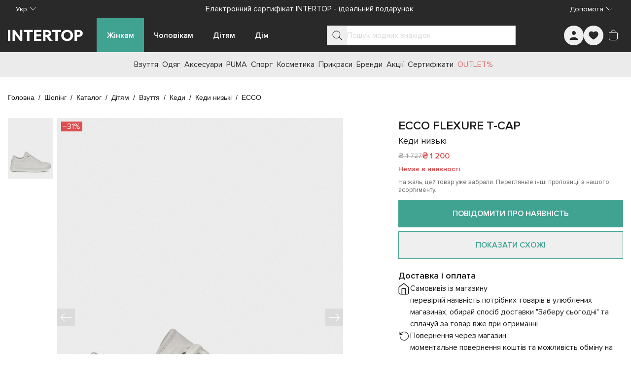

--- FILE ---
content_type: text/html;charset=utf-8
request_url: https://intertop.ua/uk-ua/product/sneakers-ecco-2763886
body_size: 89443
content:
<!DOCTYPE html><html  lang="uk"><head><meta charset="utf-8"><meta name="viewport" content="width=device-width, initial-scale=1"><title>Кеди низькі ECCO FLEXURE T-CAP модель 764303(01007) для дітей, колір: Білий - купити в Києві, Україні в магазині Intertop: ціна, фото, відгуки</title><script src="https://www.google.com/recaptcha/enterprise.js?render=explicit" async defer></script><script>window.config = 'eyJkb21haW4iOiJpbnRlcnRvcC51YSIsImRlZmF1bHRMYW5ndWFnZSI6InVrLXVhIiwibGFuZ3VhZ2VzIjpbInJ1LXVhIiwidWstdWEiXSwicGhvbmVNYXNrIjoiKzM4IiwicGhvbmVSZWdleHAiOiIvXlxcKz8zPzg/[base64]/[base64]/aWQ9dWEubWFkLmludGVydG9wIn19'</script><style id="tw-inline">*,:after,:before{--tw-border-spacing-x:0;--tw-border-spacing-y:0;--tw-translate-x:0;--tw-translate-y:0;--tw-rotate:0;--tw-skew-x:0;--tw-skew-y:0;--tw-scale-x:1;--tw-scale-y:1;--tw-pan-x: ;--tw-pan-y: ;--tw-pinch-zoom: ;--tw-scroll-snap-strictness:proximity;--tw-gradient-from-position: ;--tw-gradient-via-position: ;--tw-gradient-to-position: ;--tw-ordinal: ;--tw-slashed-zero: ;--tw-numeric-figure: ;--tw-numeric-spacing: ;--tw-numeric-fraction: ;--tw-ring-inset: ;--tw-ring-offset-width:0px;--tw-ring-offset-color:#fff;--tw-ring-color:rgba(59,130,246,.5);--tw-ring-offset-shadow:0 0 #0000;--tw-ring-shadow:0 0 #0000;--tw-shadow:0 0 #0000;--tw-shadow-colored:0 0 #0000;--tw-blur: ;--tw-brightness: ;--tw-contrast: ;--tw-grayscale: ;--tw-hue-rotate: ;--tw-invert: ;--tw-saturate: ;--tw-sepia: ;--tw-drop-shadow: ;--tw-backdrop-blur: ;--tw-backdrop-brightness: ;--tw-backdrop-contrast: ;--tw-backdrop-grayscale: ;--tw-backdrop-hue-rotate: ;--tw-backdrop-invert: ;--tw-backdrop-opacity: ;--tw-backdrop-saturate: ;--tw-backdrop-sepia: ;--tw-contain-size: ;--tw-contain-layout: ;--tw-contain-paint: ;--tw-contain-style: }::backdrop{--tw-border-spacing-x:0;--tw-border-spacing-y:0;--tw-translate-x:0;--tw-translate-y:0;--tw-rotate:0;--tw-skew-x:0;--tw-skew-y:0;--tw-scale-x:1;--tw-scale-y:1;--tw-pan-x: ;--tw-pan-y: ;--tw-pinch-zoom: ;--tw-scroll-snap-strictness:proximity;--tw-gradient-from-position: ;--tw-gradient-via-position: ;--tw-gradient-to-position: ;--tw-ordinal: ;--tw-slashed-zero: ;--tw-numeric-figure: ;--tw-numeric-spacing: ;--tw-numeric-fraction: ;--tw-ring-inset: ;--tw-ring-offset-width:0px;--tw-ring-offset-color:#fff;--tw-ring-color:rgba(59,130,246,.5);--tw-ring-offset-shadow:0 0 #0000;--tw-ring-shadow:0 0 #0000;--tw-shadow:0 0 #0000;--tw-shadow-colored:0 0 #0000;--tw-blur: ;--tw-brightness: ;--tw-contrast: ;--tw-grayscale: ;--tw-hue-rotate: ;--tw-invert: ;--tw-saturate: ;--tw-sepia: ;--tw-drop-shadow: ;--tw-backdrop-blur: ;--tw-backdrop-brightness: ;--tw-backdrop-contrast: ;--tw-backdrop-grayscale: ;--tw-backdrop-hue-rotate: ;--tw-backdrop-invert: ;--tw-backdrop-opacity: ;--tw-backdrop-saturate: ;--tw-backdrop-sepia: ;--tw-contain-size: ;--tw-contain-layout: ;--tw-contain-paint: ;--tw-contain-style: }/*! tailwindcss v3.4.19 | MIT License | https://tailwindcss.com*/*,:after,:before{border:0 solid #e5e7eb;box-sizing:border-box}:after,:before{--tw-content:""}:host,html{line-height:1.5;-webkit-text-size-adjust:100%;font-family:ui-sans-serif,system-ui,sans-serif,Apple Color Emoji,Segoe UI Emoji,Segoe UI Symbol,Noto Color Emoji;font-feature-settings:normal;font-variation-settings:normal;-moz-tab-size:4;-o-tab-size:4;tab-size:4;-webkit-tap-highlight-color:transparent}body{line-height:inherit;margin:0}hr{border-top-width:1px;color:inherit;height:0}abbr:where([title]){-webkit-text-decoration:underline dotted;text-decoration:underline dotted}h1,h2,h3,h4,h5,h6{font-size:inherit;font-weight:inherit}a{color:inherit;text-decoration:inherit}b,strong{font-weight:bolder}code,kbd,pre,samp{font-family:ui-monospace,SFMono-Regular,Menlo,Monaco,Consolas,Liberation Mono,Courier New,monospace;font-feature-settings:normal;font-size:1em;font-variation-settings:normal}small{font-size:80%}sub,sup{font-size:75%;line-height:0;position:relative;vertical-align:baseline}sub{bottom:-.25em}sup{top:-.5em}table{border-collapse:collapse;border-color:inherit;text-indent:0}button,input,optgroup,select,textarea{color:inherit;font-family:inherit;font-feature-settings:inherit;font-size:100%;font-variation-settings:inherit;font-weight:inherit;letter-spacing:inherit;line-height:inherit;margin:0;padding:0}button,select{text-transform:none}button,input:where([type=button]),input:where([type=reset]),input:where([type=submit]){-webkit-appearance:button;background-color:transparent;background-image:none}:-moz-focusring{outline:auto}:-moz-ui-invalid{box-shadow:none}progress{vertical-align:baseline}::-webkit-inner-spin-button,::-webkit-outer-spin-button{height:auto}[type=search]{-webkit-appearance:textfield;outline-offset:-2px}::-webkit-search-decoration{-webkit-appearance:none}::-webkit-file-upload-button{-webkit-appearance:button;font:inherit}summary{display:list-item}blockquote,dd,dl,figure,h1,h2,h3,h4,h5,h6,hr,p,pre{margin:0}fieldset{margin:0}fieldset,legend{padding:0}menu,ol,ul{list-style:none;margin:0;padding:0}dialog{padding:0}textarea{resize:vertical}input::-moz-placeholder,textarea::-moz-placeholder{color:#9ca3af;opacity:1}input::placeholder,textarea::placeholder{color:#9ca3af;opacity:1}[role=button],button{cursor:pointer}:disabled{cursor:default}audio,canvas,embed,iframe,img,object,svg,video{display:block;vertical-align:middle}img,video{height:auto;max-width:100%}[hidden]:where(:not([hidden=until-found])){display:none}:root{--colors-primary-50:235 255 242;--colors-primary-100:217 253 228;--colors-primary-200:171 241 192;--colors-primary-300:130 234 158;--colors-primary-400:60 224 120;--colors-primary-500:19 195 96;--colors-primary-600:7 161 79;--colors-primary-700:13 127 63;--colors-primary-800:16 86 46;--colors-primary-900:15 50 30;--colors-secondary-50:247 245 253;--colors-secondary-100:239 236 251;--colors-secondary-200:225 218 246;--colors-secondary-300:216 203 245;--colors-secondary-400:198 177 246;--colors-secondary-500:180 151 249;--colors-secondary-600:151 111 238;--colors-secondary-700:119 79 209;--colors-secondary-800:82 52 153;--colors-secondary-900:48 32 86;--colors-positive-50:235 255 242;--colors-positive-100:217 253 228;--colors-positive-200:171 241 192;--colors-positive-300:130 234 158;--colors-positive-400:60 224 120;--colors-positive-500:19 195 96;--colors-positive-600:7 161 79;--colors-positive-700:13 127 63;--colors-positive-800:16 86 46;--colors-positive-900:15 50 30;--colors-negative-50:255 245 247;--colors-negative-100:255 232 237;--colors-negative-200:254 211 219;--colors-negative-300:253 193 202;--colors-negative-400:255 163 175;--colors-negative-500:255 127 143;--colors-negative-600:240 59 91;--colors-negative-700:208 13 48;--colors-negative-800:141 8 33;--colors-negative-900:76 15 23;--colors-warning-50:254 247 236;--colors-warning-100:255 238 211;--colors-warning-200:254 220 165;--colors-warning-300:254 202 132;--colors-warning-400:255 181 77;--colors-warning-500:237 153 14;--colors-warning-600:191 121 17;--colors-warning-700:157 93 3;--colors-warning-800:109 63 9;--colors-warning-900:62 35 10;--colors-neutral-50:249 251 250;--colors-neutral-100:239 244 241;--colors-neutral-200:217 226 220;--colors-neutral-300:187 198 190;--colors-neutral-400:129 140 133;--colors-neutral-500:100 111 104;--colors-neutral-600:77 86 79;--colors-neutral-700:56 65 59;--colors-neutral-800:37 43 39;--colors-neutral-900:21 26 22;--colors-disabled-50:249 251 250;--colors-disabled-100:239 244 241;--colors-disabled-200:217 226 220;--colors-disabled-300:187 198 190;--colors-disabled-400:129 140 133;--colors-disabled-500:100 111 104;--colors-disabled-600:77 86 79;--colors-disabled-700:56 65 59;--colors-disabled-800:37 43 39;--colors-disabled-900:21 26 22}*{-webkit-font-smoothing:antialiased}@font-face{font-display:swap;font-family:Proxima Nova;font-weight:400;src:url(/fonts/ProximaNova.woff2) format("woff2")}@font-face{font-display:swap;font-family:Proxima Nova;font-weight:600;src:url(/fonts/ProximaNova-Semibold.woff2) format("woff2")}body,html{height:100%;width:100%}body{font-family:Proxima Nova,sans-serif;font-weight:400;line-height:1.5;--tw-text-opacity:1;color:rgb(26 26 26/var(--tw-text-opacity,1))}b,strong{font-weight:600}.sr-only{border-width:0;height:1px;margin:-1px;overflow:hidden;padding:0;position:absolute;white-space:nowrap;width:1px;clip:rect(0,0,0,0)}@supports (-webkit-overflow-scrolling:touch){body,html{overscroll-behavior:auto}}@media (hover:hover) and (pointer:fine){body,html{overscroll-behavior:none}}.container{margin-left:auto;margin-right:auto;padding-left:16px;padding-right:16px;width:100%}@media (min-width:100%){.container{max-width:100%}}@media (min-width:1024px){.container{max-width:1024px}}@media (min-width:1280px){.container{max-width:1280px}}@media (min-width:1536px){.container{max-width:1536px}}.in-typo-heading-1{font-size:24px;line-height:32px}@media (min-width:1024px){.in-typo-heading-1{font-size:32px;line-height:48px}}.in-typo-heading-2{font-size:20px;line-height:28px}@media (min-width:1024px){.in-typo-heading-2{font-size:28px;line-height:34px}}.in-typo-heading-3{font-size:18px;line-height:28px}@media (min-width:1024px){.in-typo-heading-3{font-size:24px;line-height:32px}}.in-typo-heading-4{font-size:20px;line-height:28px}.in-typo-subtitle-18{font-size:18px;line-height:28px}.in-typo-subtitle-16{font-size:16px;line-height:24px}.in-typo-subtitle-14{font-size:14px;line-height:20px}.in-typo-body-18{font-size:18px;line-height:28px}.in-typo-body-16{font-size:16px;line-height:24px}.in-typo-body-14{font-size:14px;line-height:20px}.in-typo-caption-regular,.in-typo-caption-semibold{font-size:13px;line-height:16px}.in-typo-caption-semibold{font-weight:600}.sr-only{height:1px;margin:-1px;overflow:hidden;padding:0;position:absolute;width:1px;clip:rect(0,0,0,0);border-width:0;white-space:nowrap}.pointer-events-none{pointer-events:none}.visible{visibility:visible}.invisible{visibility:hidden}.static{position:static}.fixed{position:fixed}.absolute{position:absolute}.relative{position:relative}.sticky{position:sticky}.inset-0{inset:0}.-bottom-\[3px\]{bottom:-3px}.-left-\[3px\]{left:-3px}.-right-1{right:-.25rem}.bottom-0{bottom:0}.bottom-4{bottom:1rem}.bottom-\[100px\]{bottom:100px}.bottom-\[10px\]{bottom:10px}.bottom-\[11px\]{bottom:11px}.bottom-\[6px\]{bottom:6px}.bottom-\[8px\]{bottom:8px}.left-0{left:0}.left-1\/2{left:50%}.left-2{left:.5rem}.left-4{left:1rem}.left-\[102px\]{left:102px}.left-\[10px\]{left:10px}.left-\[12px\]{left:12px}.right-0{right:0}.right-2{right:.5rem}.right-3{right:.75rem}.right-4{right:1rem}.right-\[10px\]{right:10px}.top-0{top:0}.top-1\/2{top:50%}.top-1\/3{top:33.333333%}.top-2{top:.5rem}.top-4{top:1rem}.top-\[100px\]{top:100px}.top-\[10px\]{top:10px}.top-\[10vh\]{top:10vh}.top-\[12px\]{top:12px}.top-\[20px\]{top:20px}.top-\[50px\]{top:50px}.top-\[72px\]{top:72px}.top-\[80px\]{top:80px}.top-\[calc\(50\%-5px\)\]{top:calc(50% - 5px)}.-z-10{z-index:-10}.z-0{z-index:0}.z-10{z-index:10}.z-20{z-index:20}.z-30{z-index:30}.z-50{z-index:50}.z-\[10\]{z-index:10}.z-\[150\]{z-index:150}.z-\[1\]{z-index:1}.z-\[25\]{z-index:25}.z-\[2\]{z-index:2}.z-\[50\]{z-index:50}.order-1{order:1}.order-2,.order-\[2\]{order:2}.order-\[3\]{order:3}.order-\[4\]{order:4}.order-\[5\]{order:5}.order-first{order:-9999}.order-last{order:9999}.col-span-1{grid-column:span 1/span 1}.col-span-2{grid-column:span 2/span 2}.col-start-1{grid-column-start:1}.col-start-3{grid-column-start:3}.row-span-3{grid-row:span 3/span 3}.row-start-1{grid-row-start:1}.m-0{margin:0}.m-3{margin:.75rem}.m-5{margin:1.25rem}.m-auto{margin:auto}.mx-\[-1px\]{margin-left:-1px;margin-right:-1px}.mx-auto{margin-left:auto;margin-right:auto}.my-0{margin-bottom:0;margin-top:0}.my-10{margin-bottom:2.5rem;margin-top:2.5rem}.my-2{margin-bottom:.5rem;margin-top:.5rem}.my-20{margin-bottom:5rem;margin-top:5rem}.my-3{margin-bottom:.75rem;margin-top:.75rem}.my-4{margin-bottom:1rem;margin-top:1rem}.my-5{margin-bottom:1.25rem;margin-top:1.25rem}.my-6{margin-bottom:1.5rem;margin-top:1.5rem}.my-\[11px\]{margin-bottom:11px;margin-top:11px}.my-\[15px\]{margin-bottom:15px;margin-top:15px}.my-\[16px\]{margin-bottom:16px;margin-top:16px}.my-\[20px\]{margin-bottom:20px;margin-top:20px}.my-\[24px\]{margin-bottom:24px;margin-top:24px}.my-\[25px\]{margin-bottom:25px;margin-top:25px}.my-\[28px\]{margin-bottom:28px;margin-top:28px}.-mb-\[1px\]{margin-bottom:-1px}.-mr-\[1px\]{margin-right:-1px}.-mt-4{margin-top:-1rem}.-mt-\[100px\]{margin-top:-100px}.mb-1{margin-bottom:.25rem}.mb-10{margin-bottom:2.5rem}.mb-11{margin-bottom:2.75rem}.mb-12{margin-bottom:3rem}.mb-15{margin-bottom:60px}.mb-16{margin-bottom:4rem}.mb-2{margin-bottom:.5rem}.mb-2\.5{margin-bottom:.625rem}.mb-24{margin-bottom:6rem}.mb-3{margin-bottom:.75rem}.mb-4{margin-bottom:1rem}.mb-5{margin-bottom:1.25rem}.mb-6{margin-bottom:1.5rem}.mb-7{margin-bottom:1.75rem}.mb-8{margin-bottom:2rem}.mb-\[-1px\]{margin-bottom:-1px}.mb-\[100px\]{margin-bottom:100px}.mb-\[10px\]{margin-bottom:10px}.mb-\[12px\]{margin-bottom:12px}.mb-\[20px\]{margin-bottom:20px}.mb-\[24px\]{margin-bottom:24px}.mb-\[25px\]{margin-bottom:25px}.mb-\[30px\]{margin-bottom:30px}.mb-\[32px\]{margin-bottom:32px}.mb-\[34px\]{margin-bottom:34px}.mb-\[35px\]{margin-bottom:35px}.mb-\[3px\]{margin-bottom:3px}.mb-\[40px\]{margin-bottom:40px}.mb-\[50px\]{margin-bottom:50px}.mb-\[80px\]{margin-bottom:80px}.mb-\[8px\]{margin-bottom:8px}.ml-2{margin-left:.5rem}.ml-3{margin-left:.75rem}.ml-4{margin-left:1rem}.ml-\[28px\]{margin-left:28px}.ml-auto{margin-left:auto}.mr-1{margin-right:.25rem}.mr-2{margin-right:.5rem}.mr-3{margin-right:.75rem}.mr-4{margin-right:1rem}.mr-\[16px\]{margin-right:16px}.mr-\[28px\]{margin-right:28px}.mr-\[8px\]{margin-right:8px}.mr-auto{margin-right:auto}.mt-0{margin-top:0}.mt-0\.5{margin-top:.125rem}.mt-1{margin-top:.25rem}.mt-12{margin-top:3rem}.mt-14{margin-top:3.5rem}.mt-16{margin-top:4rem}.mt-2{margin-top:.5rem}.mt-4{margin-top:1rem}.mt-5{margin-top:1.25rem}.mt-6{margin-top:1.5rem}.mt-8{margin-top:2rem}.mt-\[-1px\]{margin-top:-1px}.mt-\[11px\]{margin-top:11px}.mt-\[12px\]{margin-top:12px}.mt-\[16px\]{margin-top:16px}.mt-\[20px\]{margin-top:20px}.mt-\[25px\]{margin-top:25px}.mt-\[32px\]{margin-top:32px}.mt-\[6px\]{margin-top:6px}.mt-\[8px\]{margin-top:8px}.mt-auto{margin-top:auto}.\!block{display:block!important}.block{display:block}.inline-block{display:inline-block}.inline{display:inline}.flex{display:flex}.inline-flex{display:inline-flex}.table{display:table}.grid{display:grid}.contents{display:contents}.list-item{display:list-item}.hidden{display:none}.aspect-\[1\/1\]{aspect-ratio:1/1}.aspect-\[150\/310\]{aspect-ratio:150/310}.aspect-\[173\/253\]{aspect-ratio:173/253}.aspect-\[326\/392\]{aspect-ratio:326/392}.aspect-\[415\/360\]{aspect-ratio:415/360}.aspect-\[709\/410\]{aspect-ratio:709/410}.aspect-product-gallery-picture,.aspect-product-picture{aspect-ratio:3/4}.aspect-square{aspect-ratio:1/1}.\!h-12{height:3rem!important}.\!h-auto{height:auto!important}.h-1{height:.25rem}.h-10{height:2.5rem}.h-11{height:2.75rem}.h-12{height:3rem}.h-14{height:3.5rem}.h-16{height:4rem}.h-24{height:6rem}.h-3{height:.75rem}.h-32{height:8rem}.h-4{height:1rem}.h-48{height:12rem}.h-5{height:1.25rem}.h-6{height:1.5rem}.h-64{height:16rem}.h-7{height:1.75rem}.h-8{height:2rem}.h-9{height:2.25rem}.h-\[1\.5em\]{height:1.5em}.h-\[100px\]{height:100px}.h-\[100svh\]{height:100svh}.h-\[10px\]{height:10px}.h-\[110px\]{height:110px}.h-\[120px\]{height:120px}.h-\[12px\]{height:12px}.h-\[130px\]{height:130px}.h-\[13px\]{height:13px}.h-\[146px\]{height:146px}.h-\[15px\]{height:15px}.h-\[16px\]{height:16px}.h-\[18px\]{height:18px}.h-\[20px\]{height:20px}.h-\[222px\]{height:222px}.h-\[226px\]{height:226px}.h-\[24px\]{height:24px}.h-\[25px\]{height:25px}.h-\[28px\]{height:28px}.h-\[300px\]{height:300px}.h-\[32px\]{height:32px}.h-\[34px\]{height:34px}.h-\[36px\]{height:36px}.h-\[384px\]{height:384px}.h-\[388px\]{height:388px}.h-\[40px\]{height:40px}.h-\[445px\]{height:445px}.h-\[45px\]{height:45px}.h-\[460px\]{height:460px}.h-\[48px\]{height:48px}.h-\[501px\]{height:501px}.h-\[50px\]{height:50px}.h-\[52px\]{height:52px}.h-\[56px\]{height:56px}.h-\[60px\]{height:60px}.h-\[64px\]{height:64px}.h-\[70px\]{height:70px}.h-\[72px\]{height:72px}.h-\[72vh\]{height:72vh}.h-\[8px\]{height:8px}.h-\[90px\]{height:90px}.h-\[9px\]{height:9px}.h-\[calc\(100svh-theme\(height\.navbar-mobile\)\)\]{height:calc(100svh - 52px)}.h-auto{height:auto}.h-fit{height:-moz-fit-content;height:fit-content}.h-full{height:100%}.h-max{height:-moz-max-content;height:max-content}.h-px{height:1px}.h-screen{height:100vh}.max-h-28{max-height:7rem}.max-h-\[125px\]{max-height:125px}.max-h-\[175px\]{max-height:175px}.max-h-\[200px\]{max-height:200px}.max-h-\[218px\]{max-height:218px}.max-h-\[250px\]{max-height:250px}.max-h-\[395px\]{max-height:395px}.max-h-\[396px\]{max-height:396px}.max-h-\[450px\]{max-height:450px}.max-h-\[495px\]{max-height:495px}.max-h-\[50px\]{max-height:50px}.max-h-\[620px\]{max-height:620px}.max-h-\[calc\(100svh-theme\(height\.navbar-desktop\)\*2\)\]{max-height:calc(100svh - 140px)}.max-h-full{max-height:100%}.max-h-max{max-height:-moz-max-content;max-height:max-content}.min-h-10{min-height:2.5rem}.min-h-\[1000px\]{min-height:1000px}.min-h-\[100px\]{min-height:100px}.min-h-\[12px\]{min-height:12px}.min-h-\[200px\]{min-height:200px}.min-h-\[24px\]{min-height:24px}.min-h-\[250px\]{min-height:250px}.min-h-\[28px\]{min-height:28px}.min-h-\[300px\]{min-height:300px}.min-h-\[320px\]{min-height:320px}.min-h-\[330px\]{min-height:330px}.min-h-\[340px\]{min-height:340px}.min-h-\[350px\]{min-height:350px}.min-h-\[400px\]{min-height:400px}.min-h-\[40px\]{min-height:40px}.min-h-\[480px\]{min-height:480px}.min-h-\[48px\]{min-height:48px}.min-h-\[500px\]{min-height:500px}.min-h-\[50px\]{min-height:50px}.min-h-\[560px\]{min-height:560px}.min-h-\[600px\]{min-height:600px}.min-h-\[60px\]{min-height:60px}.min-h-\[calc\(100svh-theme\(height\.header-mobile-normal\)\)\]{min-height:calc(100svh - 76px)}.min-h-\[calc\(100vh-40px\)\]{min-height:calc(100vh - 40px)}.min-h-full{min-height:100%}.min-h-screen{min-height:100vh}.min-h-svh{min-height:100svh}.\!w-12{width:3rem!important}.\!w-auto{width:auto!important}.\!w-full{width:100%!important}.w-0{width:0}.w-1\/2{width:50%}.w-10{width:2.5rem}.w-12{width:3rem}.w-14{width:3.5rem}.w-16{width:4rem}.w-24{width:6rem}.w-3{width:.75rem}.w-32{width:8rem}.w-36{width:9rem}.w-4{width:1rem}.w-40{width:10rem}.w-44{width:11rem}.w-48{width:12rem}.w-5{width:1.25rem}.w-6{width:1.5rem}.w-8{width:2rem}.w-9{width:2.25rem}.w-\[1\.5em\]{width:1.5em}.w-\[100px\]{width:100px}.w-\[100svw\]{width:100svw}.w-\[10px\]{width:10px}.w-\[11px\]{width:11px}.w-\[120px\]{width:120px}.w-\[12px\]{width:12px}.w-\[130px\]{width:130px}.w-\[152px\]{width:152px}.w-\[166px\]{width:166px}.w-\[16px\]{width:16px}.w-\[18px\]{width:18px}.w-\[200px\]{width:200px}.w-\[20px\]{width:20px}.w-\[240px\]{width:240px}.w-\[24px\]{width:24px}.w-\[275px\]{width:275px}.w-\[288px\]{width:288px}.w-\[28px\]{width:28px}.w-\[300px\]{width:300px}.w-\[308px\]{width:308px}.w-\[320px\]{width:320px}.w-\[328px\]{width:328px}.w-\[350px\]{width:350px}.w-\[36px\]{width:36px}.w-\[375px\]{width:375px}.w-\[380px\]{width:380px}.w-\[400px\]{width:400px}.w-\[40px\]{width:40px}.w-\[413px\]{width:413px}.w-\[42\%\]{width:42%}.w-\[48px\]{width:48px}.w-\[50px\]{width:50px}.w-\[56px\]{width:56px}.w-\[60px\]{width:60px}.w-\[70px\]{width:70px}.w-\[94px\]{width:94px}.w-\[9px\]{width:9px}.w-auto{width:auto}.w-fit{width:-moz-fit-content;width:fit-content}.w-full{width:100%}.w-max{width:-moz-max-content;width:max-content}.w-min{width:-moz-min-content;width:min-content}.min-w-0{min-width:0}.min-w-10{min-width:2.5rem}.min-w-12{min-width:3rem}.min-w-15{min-width:60px}.min-w-4{min-width:1rem}.min-w-5{min-width:1.25rem}.min-w-6{min-width:1.5rem}.min-w-\[100px\]{min-width:100px}.min-w-\[12px\]{min-width:12px}.min-w-\[150px\]{min-width:150px}.min-w-\[165px\]{min-width:165px}.min-w-\[18px\]{min-width:18px}.min-w-\[220px\]{min-width:220px}.min-w-\[250px\]{min-width:250px}.min-w-\[275px\]{min-width:275px}.min-w-\[280px\]{min-width:280px}.min-w-\[28px\]{min-width:28px}.min-w-\[300px\]{min-width:300px}.min-w-\[320px\]{min-width:320px}.min-w-\[32px\]{min-width:32px}.min-w-\[340px\]{min-width:340px}.min-w-\[344px\]{min-width:344px}.min-w-\[360px\]{min-width:360px}.min-w-\[36px\]{min-width:36px}.min-w-\[375px\]{min-width:375px}.min-w-\[40px\]{min-width:40px}.min-w-\[80px\]{min-width:80px}.min-w-\[90px\]{min-width:90px}.min-w-full{min-width:100%}.max-w-16{max-width:4rem}.max-w-2xl{max-width:42rem}.max-w-32{max-width:8rem}.max-w-3xl{max-width:48rem}.max-w-40{max-width:10rem}.max-w-48{max-width:12rem}.max-w-4xl{max-width:56rem}.max-w-60{max-width:15rem}.max-w-6xl{max-width:72rem}.max-w-7xl{max-width:80rem}.max-w-80{max-width:20rem}.max-w-\[100\%\]{max-width:100%}.max-w-\[1125px\]{max-width:1125px}.max-w-\[1200px\]{max-width:1200px}.max-w-\[145px\]{max-width:145px}.max-w-\[155px\]{max-width:155px}.max-w-\[168px\]{max-width:168px}.max-w-\[180px\]{max-width:180px}.max-w-\[197px\]{max-width:197px}.max-w-\[200px\]{max-width:200px}.max-w-\[205px\]{max-width:205px}.max-w-\[20px\]{max-width:20px}.max-w-\[230px\]{max-width:230px}.max-w-\[260px\]{max-width:260px}.max-w-\[28px\]{max-width:28px}.max-w-\[320px\]{max-width:320px}.max-w-\[343px\]{max-width:343px}.max-w-\[345px\]{max-width:345px}.max-w-\[360px\]{max-width:360px}.max-w-\[400px\]{max-width:400px}.max-w-\[60\%\]{max-width:60%}.max-w-\[70px\]{max-width:70px}.max-w-\[710px\]{max-width:710px}.max-w-\[835px\]{max-width:835px}.max-w-\[845px\]{max-width:845px}.max-w-\[970px\]{max-width:970px}.max-w-full{max-width:100%}.max-w-lg{max-width:32rem}.max-w-max{max-width:-moz-max-content;max-width:max-content}.max-w-md{max-width:28rem}.max-w-screen-2xl{max-width:1536px}.flex-1{flex:1 1 0%}.flex-\[0_0_100px\]{flex:0 0 100px}.flex-\[0_1_auto\]{flex:0 1 auto}.flex-\[0_1_max-content\]{flex:0 1 max-content}.flex-\[1_0_155px\]{flex:1 0 155px}.flex-\[1_0_20px\]{flex:1 0 20px}.flex-\[1_0_auto\]{flex:1 0 auto}.flex-\[1_0_max-content\]{flex:1 0 max-content}.flex-shrink{flex-shrink:1}.flex-shrink-0,.shrink-0{flex-shrink:0}.grow{flex-grow:1}.grow-0{flex-grow:0}.basis-0{flex-basis:0px}.basis-1\/2{flex-basis:50%}.basis-1\/3{flex-basis:33.333333%}.basis-1\/4{flex-basis:25%}.basis-\[100\%\]{flex-basis:100%}.border-collapse{border-collapse:collapse}.origin-bottom-right{transform-origin:bottom right}.-translate-x-0\.5{--tw-translate-x:-0.125rem}.-translate-x-0\.5,.-translate-x-1\/2{transform:translate(var(--tw-translate-x),var(--tw-translate-y)) rotate(var(--tw-rotate)) skewX(var(--tw-skew-x)) skewY(var(--tw-skew-y)) scaleX(var(--tw-scale-x)) scaleY(var(--tw-scale-y))}.-translate-x-1\/2{--tw-translate-x:-50%}.-translate-x-\[70px\]{--tw-translate-x:-70px}.-translate-x-\[70px\],.-translate-x-full{transform:translate(var(--tw-translate-x),var(--tw-translate-y)) rotate(var(--tw-rotate)) skewX(var(--tw-skew-x)) skewY(var(--tw-skew-y)) scaleX(var(--tw-scale-x)) scaleY(var(--tw-scale-y))}.-translate-x-full{--tw-translate-x:-100%}.-translate-y-0{--tw-translate-y:-0px}.-translate-y-0,.-translate-y-0\.5{transform:translate(var(--tw-translate-x),var(--tw-translate-y)) rotate(var(--tw-rotate)) skewX(var(--tw-skew-x)) skewY(var(--tw-skew-y)) scaleX(var(--tw-scale-x)) scaleY(var(--tw-scale-y))}.-translate-y-0\.5{--tw-translate-y:-0.125rem}.-translate-y-1{--tw-translate-y:-0.25rem}.-translate-y-1,.-translate-y-1\/2{transform:translate(var(--tw-translate-x),var(--tw-translate-y)) rotate(var(--tw-rotate)) skewX(var(--tw-skew-x)) skewY(var(--tw-skew-y)) scaleX(var(--tw-scale-x)) scaleY(var(--tw-scale-y))}.-translate-y-1\/2{--tw-translate-y:-50%}.-translate-y-\[100px\]{--tw-translate-y:-100px}.-translate-y-\[100px\],.translate-x-0{transform:translate(var(--tw-translate-x),var(--tw-translate-y)) rotate(var(--tw-rotate)) skewX(var(--tw-skew-x)) skewY(var(--tw-skew-y)) scaleX(var(--tw-scale-x)) scaleY(var(--tw-scale-y))}.translate-x-0{--tw-translate-x:0px}.translate-x-0\.5{--tw-translate-x:0.125rem}.translate-x-0\.5,.translate-x-6{transform:translate(var(--tw-translate-x),var(--tw-translate-y)) rotate(var(--tw-rotate)) skewX(var(--tw-skew-x)) skewY(var(--tw-skew-y)) scaleX(var(--tw-scale-x)) scaleY(var(--tw-scale-y))}.translate-x-6{--tw-translate-x:1.5rem}.translate-x-\[-5px\]{--tw-translate-x:-5px}.translate-x-\[-5px\],.translate-x-\[5px\]{transform:translate(var(--tw-translate-x),var(--tw-translate-y)) rotate(var(--tw-rotate)) skewX(var(--tw-skew-x)) skewY(var(--tw-skew-y)) scaleX(var(--tw-scale-x)) scaleY(var(--tw-scale-y))}.translate-x-\[5px\]{--tw-translate-x:5px}.translate-y-0{--tw-translate-y:0px}.translate-y-0,.translate-y-0\.5{transform:translate(var(--tw-translate-x),var(--tw-translate-y)) rotate(var(--tw-rotate)) skewX(var(--tw-skew-x)) skewY(var(--tw-skew-y)) scaleX(var(--tw-scale-x)) scaleY(var(--tw-scale-y))}.translate-y-0\.5{--tw-translate-y:0.125rem}.translate-y-10{--tw-translate-y:2.5rem}.translate-y-10,.translate-y-\[-5px\]{transform:translate(var(--tw-translate-x),var(--tw-translate-y)) rotate(var(--tw-rotate)) skewX(var(--tw-skew-x)) skewY(var(--tw-skew-y)) scaleX(var(--tw-scale-x)) scaleY(var(--tw-scale-y))}.translate-y-\[-5px\]{--tw-translate-y:-5px}.-rotate-90{--tw-rotate:-90deg}.-rotate-90,.rotate-180{transform:translate(var(--tw-translate-x),var(--tw-translate-y)) rotate(var(--tw-rotate)) skewX(var(--tw-skew-x)) skewY(var(--tw-skew-y)) scaleX(var(--tw-scale-x)) scaleY(var(--tw-scale-y))}.rotate-180{--tw-rotate:180deg}.rotate-45{--tw-rotate:45deg}.rotate-45,.rotate-90{transform:translate(var(--tw-translate-x),var(--tw-translate-y)) rotate(var(--tw-rotate)) skewX(var(--tw-skew-x)) skewY(var(--tw-skew-y)) scaleX(var(--tw-scale-x)) scaleY(var(--tw-scale-y))}.rotate-90{--tw-rotate:90deg}.transform{transform:translate(var(--tw-translate-x),var(--tw-translate-y)) rotate(var(--tw-rotate)) skewX(var(--tw-skew-x)) skewY(var(--tw-skew-y)) scaleX(var(--tw-scale-x)) scaleY(var(--tw-scale-y))}.animate-\[scroll-left_30s_linear_infinite\]{animation:scroll-left 30s linear infinite}@keyframes pulse{50%{opacity:.5}}.animate-pulse{animation:pulse 2s cubic-bezier(.4,0,.6,1) infinite}@keyframes spin-reverse{0%{transform:rotate(1turn)}}.animate-spin-reverse{animation:spin-reverse 1s linear infinite}@keyframes spin{to{transform:rotate(1turn)}}.animate-spin-slow{animation:spin 1.5s linear infinite}@keyframes stroke-loader-circular{0%{stroke-dasharray:1,200;stroke-dashoffset:0}50%{stroke-dasharray:140,200;stroke-dashoffset:-35}to{stroke-dasharray:89,200;stroke-dashoffset:-150}}.animate-stroke-loader-circular{animation:stroke-loader-circular 2s ease-in-out infinite}.cursor-grab{cursor:grab}.cursor-not-allowed{cursor:not-allowed}.cursor-pointer{cursor:pointer}.list-inside{list-style-position:inside}.list-outside{list-style-position:outside}.list-disc{list-style-type:disc}.list-none{list-style-type:none}.appearance-none{-webkit-appearance:none;-moz-appearance:none;appearance:none}.columns-2{-moz-columns:2;column-count:2}.columns-3{-moz-columns:3;column-count:3}.grid-flow-row{grid-auto-flow:row}.auto-rows-max{grid-auto-rows:max-content}.grid-cols-1{grid-template-columns:repeat(1,minmax(0,1fr))}.grid-cols-2{grid-template-columns:repeat(2,minmax(0,1fr))}.grid-cols-3{grid-template-columns:repeat(3,minmax(0,1fr))}.grid-cols-5{grid-template-columns:repeat(5,minmax(0,1fr))}.grid-cols-\[1fr_auto\]{grid-template-columns:1fr auto}.grid-cols-\[auto_1fr_auto\]{grid-template-columns:auto 1fr auto}.grid-rows-\[0fr\]{grid-template-rows:0fr}.grid-rows-\[1fr\]{grid-template-rows:1fr}.flex-row{flex-direction:row}.flex-row-reverse{flex-direction:row-reverse}.flex-col{flex-direction:column}.flex-col-reverse{flex-direction:column-reverse}.flex-wrap{flex-wrap:wrap}.flex-nowrap{flex-wrap:nowrap}.place-content-center{place-content:center}.place-items-center{place-items:center}.content-between{align-content:space-between}.items-start{align-items:flex-start}.items-end{align-items:flex-end}.items-center{align-items:center}.items-baseline{align-items:baseline}.items-stretch{align-items:stretch}.justify-start{justify-content:flex-start}.justify-end{justify-content:flex-end}.justify-center{justify-content:center}.justify-between{justify-content:space-between}.justify-items-start{justify-items:start}.gap-0{gap:0}.gap-1{gap:.25rem}.gap-1\.5{gap:.375rem}.gap-10{gap:2.5rem}.gap-12{gap:3rem}.gap-15{gap:60px}.gap-2{gap:.5rem}.gap-2\.5{gap:.625rem}.gap-3{gap:.75rem}.gap-4{gap:1rem}.gap-5{gap:1.25rem}.gap-6{gap:1.5rem}.gap-7{gap:1.75rem}.gap-8{gap:2rem}.gap-\[0\.5rem\]{gap:.5rem}.gap-\[10px\]{gap:10px}.gap-\[12px\]{gap:12px}.gap-\[13px\]{gap:13px}.gap-\[15px\]{gap:15px}.gap-\[16px\]{gap:16px}.gap-\[1px\]{gap:1px}.gap-\[20px\]{gap:20px}.gap-\[22px\]{gap:22px}.gap-\[24px\]{gap:24px}.gap-\[25px\]{gap:25px}.gap-\[30px\]{gap:30px}.gap-\[4px\]{gap:4px}.gap-\[5px\]{gap:5px}.gap-\[80px\]{gap:80px}.gap-\[8px\]{gap:8px}.gap-x-10{-moz-column-gap:2.5rem;column-gap:2.5rem}.gap-x-5{-moz-column-gap:1.25rem;column-gap:1.25rem}.gap-x-6{-moz-column-gap:1.5rem;column-gap:1.5rem}.gap-y-12{row-gap:3rem}.gap-y-2{row-gap:.5rem}.gap-y-8{row-gap:2rem}.space-y-1>:not([hidden])~:not([hidden]){--tw-space-y-reverse:0;margin-bottom:calc(.25rem*var(--tw-space-y-reverse));margin-top:calc(.25rem*(1 - var(--tw-space-y-reverse)))}.space-y-12>:not([hidden])~:not([hidden]){--tw-space-y-reverse:0;margin-bottom:calc(3rem*var(--tw-space-y-reverse));margin-top:calc(3rem*(1 - var(--tw-space-y-reverse)))}.space-y-2>:not([hidden])~:not([hidden]){--tw-space-y-reverse:0;margin-bottom:calc(.5rem*var(--tw-space-y-reverse));margin-top:calc(.5rem*(1 - var(--tw-space-y-reverse)))}.space-y-3>:not([hidden])~:not([hidden]){--tw-space-y-reverse:0;margin-bottom:calc(.75rem*var(--tw-space-y-reverse));margin-top:calc(.75rem*(1 - var(--tw-space-y-reverse)))}.space-y-4>:not([hidden])~:not([hidden]){--tw-space-y-reverse:0;margin-bottom:calc(1rem*var(--tw-space-y-reverse));margin-top:calc(1rem*(1 - var(--tw-space-y-reverse)))}.space-y-6>:not([hidden])~:not([hidden]){--tw-space-y-reverse:0;margin-bottom:calc(1.5rem*var(--tw-space-y-reverse));margin-top:calc(1.5rem*(1 - var(--tw-space-y-reverse)))}.space-y-8>:not([hidden])~:not([hidden]){--tw-space-y-reverse:0;margin-bottom:calc(2rem*var(--tw-space-y-reverse));margin-top:calc(2rem*(1 - var(--tw-space-y-reverse)))}.divide-y>:not([hidden])~:not([hidden]){--tw-divide-y-reverse:0;border-bottom-width:calc(1px*var(--tw-divide-y-reverse));border-top-width:calc(1px*(1 - var(--tw-divide-y-reverse)))}.divide-in-neutral-300>:not([hidden])~:not([hidden]){--tw-divide-opacity:1;border-color:rgb(219 219 219/var(--tw-divide-opacity,1))}.self-center{align-self:center}.overflow-auto{overflow:auto}.overflow-hidden{overflow:hidden}.overflow-visible{overflow:visible}.overflow-x-auto{overflow-x:auto}.overflow-y-auto{overflow-y:auto}.overflow-x-hidden{overflow-x:hidden}.overflow-y-hidden{overflow-y:hidden}.truncate{overflow:hidden;text-overflow:ellipsis;white-space:nowrap}.hyphens-auto{hyphens:auto}.whitespace-break-spaces{white-space:break-spaces}.text-wrap{text-wrap:wrap}.text-nowrap{text-wrap:nowrap}.break-words{overflow-wrap:break-word}.\!rounded{border-radius:.25rem!important}.\!rounded-full{border-radius:9999px!important}.rounded{border-radius:.25rem}.rounded-3xl{border-radius:1.5rem}.rounded-\[25px\]{border-radius:25px}.rounded-full{border-radius:9999px}.rounded-lg{border-radius:.5rem}.rounded-md{border-radius:.375rem}.rounded-sm{border-radius:.125rem}.rounded-xl{border-radius:.75rem}.border{border-width:1px}.border-0{border-width:0}.border-2{border-width:2px}.border-x-\[1px\]{border-left-width:1px;border-right-width:1px}.border-y{border-bottom-width:1px;border-top-width:1px}.\!border-t-0{border-top-width:0!important}.border-b,.border-b-\[1px\]{border-bottom-width:1px}.border-t{border-top-width:1px}.border-solid{border-style:solid}.border-dashed{border-style:dashed}.border-none{border-style:none}.\!border-in-danger{--tw-border-opacity:1!important;border-color:rgb(220 79 79/var(--tw-border-opacity,1))!important}.border-amber-600{--tw-border-opacity:1;border-color:rgb(217 119 6/var(--tw-border-opacity,1))}.border-current{border-color:currentColor}.border-gray-500{--tw-border-opacity:1;border-color:rgb(107 114 128/var(--tw-border-opacity,1))}.border-in-danger{--tw-border-opacity:1;border-color:rgb(220 79 79/var(--tw-border-opacity,1))}.border-in-neutral-200{--tw-border-opacity:1;border-color:rgb(235 235 235/var(--tw-border-opacity,1))}.border-in-neutral-300{--tw-border-opacity:1;border-color:rgb(219 219 219/var(--tw-border-opacity,1))}.border-in-neutral-400{--tw-border-opacity:1;border-color:rgb(153 153 153/var(--tw-border-opacity,1))}.border-in-neutral-500{--tw-border-opacity:1;border-color:rgb(64 64 64/var(--tw-border-opacity,1))}.border-in-neutral-600{--tw-border-opacity:1;border-color:rgb(102 102 102/var(--tw-border-opacity,1))}.border-negative-700{--tw-border-opacity:1;border-color:rgb(var(--colors-negative-700)/var(--tw-border-opacity,1))}.border-neutral-100{--tw-border-opacity:1;border-color:rgb(var(--colors-neutral-100)/var(--tw-border-opacity,1))}.border-neutral-500{--tw-border-opacity:1;border-color:rgb(var(--colors-neutral-500)/var(--tw-border-opacity,1))}.border-red-500{--tw-border-opacity:1;border-color:rgb(239 68 68/var(--tw-border-opacity,1))}.border-transparent{border-color:transparent}.border-white{--tw-border-opacity:1;border-color:rgb(255 255 255/var(--tw-border-opacity,1))}.border-b-current{border-bottom-color:currentColor}.border-b-in-neutral-100{--tw-border-opacity:1;border-bottom-color:rgb(245 245 245/var(--tw-border-opacity,1))}.border-b-in-neutral-200{--tw-border-opacity:1;border-bottom-color:rgb(235 235 235/var(--tw-border-opacity,1))}.border-b-in-neutral-300{--tw-border-opacity:1;border-bottom-color:rgb(219 219 219/var(--tw-border-opacity,1))}.border-b-neutral-900{--tw-border-opacity:1;border-bottom-color:rgb(var(--colors-neutral-900)/var(--tw-border-opacity,1))}.\!bg-in-neutral-100{--tw-bg-opacity:1!important;background-color:rgb(245 245 245/var(--tw-bg-opacity,1))!important}.\!bg-white{--tw-bg-opacity:1!important;background-color:rgb(255 255 255/var(--tw-bg-opacity,1))!important}.bg-\[\#090807\]{--tw-bg-opacity:1;background-color:rgb(9 8 7/var(--tw-bg-opacity,1))}.bg-\[\#0D0908\]{--tw-bg-opacity:1;background-color:rgb(13 9 8/var(--tw-bg-opacity,1))}.bg-\[\#828181\]{--tw-bg-opacity:1;background-color:rgb(130 129 129/var(--tw-bg-opacity,1))}.bg-\[\#838cc6\]{--tw-bg-opacity:1;background-color:rgb(131 140 198/var(--tw-bg-opacity,1))}.bg-\[\#E3F4F6\]{--tw-bg-opacity:1;background-color:rgb(227 244 246/var(--tw-bg-opacity,1))}.bg-\[\#FFEECC\]{--tw-bg-opacity:1;background-color:rgb(255 238 204/var(--tw-bg-opacity,1))}.bg-\[\#fff156\]{--tw-bg-opacity:1;background-color:rgb(255 241 86/var(--tw-bg-opacity,1))}.bg-amber-100{--tw-bg-opacity:1;background-color:rgb(254 243 199/var(--tw-bg-opacity,1))}.bg-amber-50{--tw-bg-opacity:1;background-color:rgb(255 251 235/var(--tw-bg-opacity,1))}.bg-black{--tw-bg-opacity:1;background-color:rgb(0 0 0/var(--tw-bg-opacity,1))}.bg-blue-500{--tw-bg-opacity:1;background-color:rgb(59 130 246/var(--tw-bg-opacity,1))}.bg-gray-500{--tw-bg-opacity:1;background-color:rgb(107 114 128/var(--tw-bg-opacity,1))}.bg-in-danger{--tw-bg-opacity:1;background-color:rgb(220 79 79/var(--tw-bg-opacity,1))}.bg-in-info-bg-light{--tw-bg-opacity:1;background-color:rgb(240 246 255/var(--tw-bg-opacity,1))}.bg-in-neutral-100{--tw-bg-opacity:1;background-color:rgb(245 245 245/var(--tw-bg-opacity,1))}.bg-in-neutral-200{--tw-bg-opacity:1;background-color:rgb(235 235 235/var(--tw-bg-opacity,1))}.bg-in-neutral-300{--tw-bg-opacity:1;background-color:rgb(219 219 219/var(--tw-bg-opacity,1))}.bg-in-neutral-400{--tw-bg-opacity:1;background-color:rgb(153 153 153/var(--tw-bg-opacity,1))}.bg-in-neutral-400\/50{background-color:hsla(0,0%,60%,.5)}.bg-in-neutral-50{--tw-bg-opacity:1;background-color:rgb(255 255 255/var(--tw-bg-opacity,1))}.bg-in-neutral-500{--tw-bg-opacity:1;background-color:rgb(64 64 64/var(--tw-bg-opacity,1))}.bg-in-neutral-700{--tw-bg-opacity:1;background-color:rgb(41 41 41/var(--tw-bg-opacity,1))}.bg-in-neutral-900{--tw-bg-opacity:1;background-color:rgb(0 0 0/var(--tw-bg-opacity,1))}.bg-in-primary-main{--tw-bg-opacity:1;background-color:rgb(64 163 146/var(--tw-bg-opacity,1))}.bg-in-primary-main\/10{background-color:rgba(64,163,146,.1)}.bg-in-rating{--tw-bg-opacity:1;background-color:rgb(245 163 0/var(--tw-bg-opacity,1))}.bg-in-sale-price{--tw-bg-opacity:1;background-color:rgb(220 79 79/var(--tw-bg-opacity,1))}.bg-in-success-bg-dark{--tw-bg-opacity:1;background-color:rgb(195 240 216/var(--tw-bg-opacity,1))}.bg-in-warning-bg{--tw-bg-opacity:1;background-color:rgb(255 249 235/var(--tw-bg-opacity,1))}.bg-negative-900{--tw-bg-opacity:1;background-color:rgb(var(--colors-negative-900)/var(--tw-bg-opacity,1))}.bg-neutral-300{--tw-bg-opacity:1;background-color:rgb(var(--colors-neutral-300)/var(--tw-bg-opacity,1))}.bg-primary-700{--tw-bg-opacity:1;background-color:rgb(var(--colors-primary-700)/var(--tw-bg-opacity,1))}.bg-red-500{--tw-bg-opacity:1;background-color:rgb(239 68 68/var(--tw-bg-opacity,1))}.bg-red-700{--tw-bg-opacity:1;background-color:rgb(185 28 28/var(--tw-bg-opacity,1))}.bg-secondary-700{--tw-bg-opacity:1;background-color:rgb(var(--colors-secondary-700)/var(--tw-bg-opacity,1))}.bg-sky-700{--tw-bg-opacity:1;background-color:rgb(3 105 161/var(--tw-bg-opacity,1))}.bg-transparent{background-color:transparent}.bg-white{--tw-bg-opacity:1;background-color:rgb(255 255 255/var(--tw-bg-opacity,1))}.bg-white\/10{background-color:hsla(0,0%,100%,.1)}.bg-\[url\(\'\/assets\/images\/404-bg\.webp\'\)\]{background-image:url(/assets/images/404-bg.webp)}.bg-\[url\(\'\/assets\/images\/5xx-bg\.webp\'\)\]{background-image:url(/assets/images/5xx-bg.webp)}.bg-\[url\(\'\/assets\/images\/cars-background-for-subscription\.webp\'\)\]{background-image:url(/assets/images/cars-background-for-subscription.webp)}.bg-\[url\(\'\/assets\/images\/nps-bg\.webp\'\)\]{background-image:url(/assets/images/nps-bg.webp)}.bg-gradient-to-b{background-image:linear-gradient(to bottom,var(--tw-gradient-stops))}.bg-gradient-to-br{background-image:linear-gradient(to bottom right,var(--tw-gradient-stops))}.bg-none{background-image:none}.from-black{--tw-gradient-from:#000 var(--tw-gradient-from-position);--tw-gradient-to:transparent var(--tw-gradient-to-position);--tw-gradient-stops:var(--tw-gradient-from),var(--tw-gradient-to)}.from-cyan-50{--tw-gradient-from:#ecfeff var(--tw-gradient-from-position);--tw-gradient-to:rgba(236,254,255,0) var(--tw-gradient-to-position);--tw-gradient-stops:var(--tw-gradient-from),var(--tw-gradient-to)}.from-purple-100{--tw-gradient-from:#f3e8ff var(--tw-gradient-from-position);--tw-gradient-to:rgba(243,232,255,0) var(--tw-gradient-to-position);--tw-gradient-stops:var(--tw-gradient-from),var(--tw-gradient-to)}.from-red-50{--tw-gradient-from:#fef2f2 var(--tw-gradient-from-position);--tw-gradient-to:hsla(0,86%,97%,0) var(--tw-gradient-to-position);--tw-gradient-stops:var(--tw-gradient-from),var(--tw-gradient-to)}.from-transparent{--tw-gradient-from:transparent var(--tw-gradient-from-position);--tw-gradient-to:transparent var(--tw-gradient-to-position);--tw-gradient-stops:var(--tw-gradient-from),var(--tw-gradient-to)}.via-gray-900{--tw-gradient-to:rgba(17,24,39,0) var(--tw-gradient-to-position);--tw-gradient-stops:var(--tw-gradient-from),#111827 var(--tw-gradient-via-position),var(--tw-gradient-to)}.to-red-900{--tw-gradient-to:#7f1d1d var(--tw-gradient-to-position)}.to-white{--tw-gradient-to:#fff var(--tw-gradient-to-position)}.bg-\[length\:100\%\]{background-size:100%}.bg-\[length\:115\%\]{background-size:115%}.bg-\[size\:100\%\]{background-size:100%}.bg-contain{background-size:contain}.bg-cover{background-size:cover}.bg-clip-content{background-clip:content-box}.bg-\[0_-55px\]{background-position:0 -55px}.bg-\[position\:center_10\%\]{background-position:center 10%}.bg-center{background-position:50%}.bg-left{background-position:0}.bg-right{background-position:100%}.bg-no-repeat{background-repeat:no-repeat}.fill-current{fill:currentColor}.fill-in-primary-main{fill:#40a392}.fill-none{fill:none}.fill-transparent{fill:transparent}.fill-white{fill:#fff}.\!stroke-white{stroke:#fff!important}.stroke-current{stroke:currentColor}.stroke-in-neutral-700{stroke:#292929}.stroke-in-neutral-800{stroke:#1a1a1a}.stroke-in-primary-main{stroke:#40a392}.stroke-white{stroke:#fff}.stroke-2{stroke-width:2}.stroke-\[10px\]{stroke-width:10px}.stroke-\[2px\]{stroke-width:2px}.stroke-\[3px\]{stroke-width:3px}.stroke-\[4px\]{stroke-width:4px}.stroke-\[6px\]{stroke-width:6px}.stroke-\[8px\]{stroke-width:8px}.object-contain{-o-object-fit:contain;object-fit:contain}.object-cover{-o-object-fit:cover;object-fit:cover}.object-top{-o-object-position:top;object-position:top}.p-0{padding:0}.p-0\.5{padding:.125rem}.p-1{padding:.25rem}.p-1\.5{padding:.375rem}.p-15{padding:60px}.p-2{padding:.5rem}.p-2\.5{padding:.625rem}.p-3{padding:.75rem}.p-4{padding:1rem}.p-5{padding:1.25rem}.p-6{padding:1.5rem}.p-8{padding:2rem}.p-\[12px\]{padding:12px}.p-\[20px\]{padding:20px}.p-\[20px_30px\]{padding:20px 30px}.p-\[3px\]{padding:3px}.p-\[40px\]{padding:40px}.p-\[55px\]{padding:55px}.p-\[8px_14px\]{padding:8px 14px}.px-0{padding-left:0;padding-right:0}.px-1{padding-left:.25rem;padding-right:.25rem}.px-1\.5{padding-left:.375rem;padding-right:.375rem}.px-2{padding-left:.5rem;padding-right:.5rem}.px-2\.5{padding-left:.625rem;padding-right:.625rem}.px-3{padding-left:.75rem;padding-right:.75rem}.px-3\.5{padding-left:.875rem;padding-right:.875rem}.px-4{padding-left:1rem;padding-right:1rem}.px-5{padding-left:1.25rem;padding-right:1.25rem}.px-6{padding-left:1.5rem;padding-right:1.5rem}.px-7{padding-left:1.75rem;padding-right:1.75rem}.px-\[12px\]{padding-left:12px;padding-right:12px}.px-\[15px\]{padding-left:15px;padding-right:15px}.px-\[16px\]{padding-left:16px;padding-right:16px}.px-\[26px\]{padding-left:26px;padding-right:26px}.px-\[40px\]{padding-left:40px;padding-right:40px}.py-0{padding-bottom:0;padding-top:0}.py-0\.5{padding-bottom:.125rem;padding-top:.125rem}.py-1{padding-bottom:.25rem;padding-top:.25rem}.py-1\.5{padding-bottom:.375rem;padding-top:.375rem}.py-10{padding-bottom:2.5rem;padding-top:2.5rem}.py-12{padding-bottom:3rem;padding-top:3rem}.py-16{padding-bottom:4rem;padding-top:4rem}.py-2{padding-bottom:.5rem;padding-top:.5rem}.py-20{padding-bottom:5rem;padding-top:5rem}.py-3{padding-bottom:.75rem;padding-top:.75rem}.py-4{padding-bottom:1rem;padding-top:1rem}.py-5{padding-bottom:1.25rem;padding-top:1.25rem}.py-6{padding-bottom:1.5rem;padding-top:1.5rem}.py-7{padding-bottom:1.75rem;padding-top:1.75rem}.py-8{padding-bottom:2rem;padding-top:2rem}.py-9{padding-bottom:2.25rem;padding-top:2.25rem}.py-\[20px\]{padding-bottom:20px;padding-top:20px}.py-\[30px\]{padding-bottom:30px;padding-top:30px}.py-\[40px\]{padding-bottom:40px;padding-top:40px}.py-\[44px\]{padding-bottom:44px;padding-top:44px}.py-\[50px\]{padding-bottom:50px;padding-top:50px}.py-\[6px\]{padding-bottom:6px;padding-top:6px}.py-\[80px\]{padding-bottom:80px;padding-top:80px}.pb-0{padding-bottom:0}.pb-10{padding-bottom:2.5rem}.pb-16{padding-bottom:4rem}.pb-2{padding-bottom:.5rem}.pb-3{padding-bottom:.75rem}.pb-4{padding-bottom:1rem}.pb-5{padding-bottom:1.25rem}.pb-6{padding-bottom:1.5rem}.pb-\[10px\]{padding-bottom:10px}.pb-\[30px\]{padding-bottom:30px}.pb-\[40px\]{padding-bottom:40px}.pl-0{padding-left:0}.pl-1{padding-left:.25rem}.pl-1\.5{padding-left:.375rem}.pl-2{padding-left:.5rem}.pl-2\.5{padding-left:.625rem}.pl-3{padding-left:.75rem}.pl-4{padding-left:1rem}.pl-5{padding-left:1.25rem}.pl-\[2px\]{padding-left:2px}.pl-\[3px\]{padding-left:3px}.pr-0{padding-right:0}.pr-0\.5{padding-right:.125rem}.pr-1\.5{padding-right:.375rem}.pr-2{padding-right:.5rem}.pr-3{padding-right:.75rem}.pr-3\.5{padding-right:.875rem}.pr-4{padding-right:1rem}.pr-5{padding-right:1.25rem}.pr-6{padding-right:1.5rem}.pt-0{padding-top:0}.pt-10{padding-top:2.5rem}.pt-16{padding-top:4rem}.pt-2{padding-top:.5rem}.pt-4{padding-top:1rem}.pt-5{padding-top:1.25rem}.pt-6{padding-top:1.5rem}.pt-8{padding-top:2rem}.pt-\[12px\]{padding-top:12px}.pt-\[16px\]{padding-top:16px}.pt-\[30px\]{padding-top:30px}.pt-\[50px\]{padding-top:50px}.pt-\[53vw\]{padding-top:53vw}.pt-\[80px\]{padding-top:80px}.text-left{text-align:left}.text-center{text-align:center}.text-right{text-align:right}.text-end{text-align:end}.align-top{vertical-align:top}.align-middle{vertical-align:middle}.font-mono{font-family:ui-monospace,SFMono-Regular,Menlo,Monaco,Consolas,Liberation Mono,Courier New,monospace}.text-2xl{font-size:1.5rem;line-height:2rem}.text-2xs{font-size:10px;line-height:11px}.text-3xl{font-size:1.875rem;line-height:2.25rem}.text-3xs{font-size:8px;line-height:8px}.text-4xl{font-size:2.25rem;line-height:2.5rem}.text-5xl{font-size:3rem;line-height:1}.text-6xl{font-size:3.75rem;line-height:1}.text-7xl{font-size:4.5rem;line-height:1}.text-8xl{font-size:6rem;line-height:1}.text-9xl{font-size:8rem;line-height:1}.text-\[1\.25rem\]{font-size:1.25rem}.text-\[12px\]{font-size:12px}.text-\[13px\]{font-size:13px}.text-\[14px\]{font-size:14px}.text-\[15px\]{font-size:15px}.text-\[16px\]{font-size:16px}.text-\[18px\]{font-size:18px}.text-\[20px\]{font-size:20px}.text-\[22px\]{font-size:22px}.text-\[24px\]{font-size:24px}.text-\[26px\]{font-size:26px}.text-\[2rem\]{font-size:2rem}.text-\[3\.375rem\]{font-size:3.375rem}.text-\[30px\]{font-size:30px}.text-\[32px\]{font-size:32px}.text-\[35px\]{font-size:35px}.text-\[36px\]{font-size:36px}.text-\[46px\]{font-size:46px}.text-\[8px\]{font-size:8px}.text-base{font-size:1rem;line-height:1.5rem}.text-lg{font-size:1.125rem;line-height:1.75rem}.text-sm{font-size:.875rem;line-height:1.25rem}.text-xl{font-size:1.25rem;line-height:1.75rem}.text-xs{font-size:.75rem;line-height:1rem}.font-\[400\]{font-weight:400}.font-\[600\]{font-weight:600}.font-bold{font-weight:700}.font-medium{font-weight:500}.font-normal{font-weight:400}.font-semibold{font-weight:600}.uppercase{text-transform:uppercase}.capitalize{text-transform:capitalize}.italic{font-style:italic}.leading-4{line-height:1rem}.leading-5{line-height:1.25rem}.leading-6{line-height:1.5rem}.leading-\[1\.5\]{line-height:1.5}.leading-\[16px\]{line-height:16px}.leading-\[20px\]{line-height:20px}.leading-\[22px\]{line-height:22px}.leading-\[24px\]{line-height:24px}.leading-\[25px\]{line-height:25px}.leading-\[28px\]{line-height:28px}.leading-\[32px\]{line-height:32px}.leading-\[34px\]{line-height:34px}.leading-\[36px\]{line-height:36px}.leading-\[40px\]{line-height:40px}.leading-\[48px\]{line-height:48px}.leading-\[56px\]{line-height:56px}.leading-\[8px\]{line-height:8px}.leading-normal{line-height:1.5}.leading-relaxed{line-height:1.625}.leading-tight{line-height:1.25}.\!text-black{--tw-text-opacity:1!important;color:rgb(0 0 0/var(--tw-text-opacity,1))!important}.\!text-in-neutral-700{--tw-text-opacity:1!important;color:rgb(41 41 41/var(--tw-text-opacity,1))!important}.\!text-in-neutral-900{--tw-text-opacity:1!important;color:rgb(0 0 0/var(--tw-text-opacity,1))!important}.\!text-in-primary-main{--tw-text-opacity:1!important;color:rgb(64 163 146/var(--tw-text-opacity,1))!important}.\!text-neutral-500{--tw-text-opacity:1!important;color:rgb(var(--colors-neutral-500)/var(--tw-text-opacity,1))!important}.\!text-white{--tw-text-opacity:1!important;color:rgb(255 255 255/var(--tw-text-opacity,1))!important}.text-\[\#B2292D\]{--tw-text-opacity:1;color:rgb(178 41 45/var(--tw-text-opacity,1))}.text-\[\#FFF156\],.text-\[\#fff156\]{--tw-text-opacity:1;color:rgb(255 241 86/var(--tw-text-opacity,1))}.text-amber-300{--tw-text-opacity:1;color:rgb(252 211 77/var(--tw-text-opacity,1))}.text-amber-600{--tw-text-opacity:1;color:rgb(217 119 6/var(--tw-text-opacity,1))}.text-black{--tw-text-opacity:1;color:rgb(0 0 0/var(--tw-text-opacity,1))}.text-blue-600{--tw-text-opacity:1;color:rgb(37 99 235/var(--tw-text-opacity,1))}.text-current{color:currentColor}.text-disabled-500{color:rgb(var(--colors-disabled-500)/.5)}.text-disabled-900{color:rgb(var(--colors-disabled-900)/.5)}.text-emerald-800{--tw-text-opacity:1;color:rgb(6 95 70/var(--tw-text-opacity,1))}.text-gray-300{--tw-text-opacity:1;color:rgb(209 213 219/var(--tw-text-opacity,1))}.text-gray-500{--tw-text-opacity:1;color:rgb(107 114 128/var(--tw-text-opacity,1))}.text-in-danger{--tw-text-opacity:1;color:rgb(220 79 79/var(--tw-text-opacity,1))}.text-in-danger-main{--tw-text-opacity:1;color:rgb(246 76 76/var(--tw-text-opacity,1))}.text-in-info-border{--tw-text-opacity:1;color:rgb(0 82 204/var(--tw-text-opacity,1))}.text-in-neutral-100{--tw-text-opacity:1;color:rgb(245 245 245/var(--tw-text-opacity,1))}.text-in-neutral-300{--tw-text-opacity:1;color:rgb(219 219 219/var(--tw-text-opacity,1))}.text-in-neutral-400{--tw-text-opacity:1;color:rgb(153 153 153/var(--tw-text-opacity,1))}.text-in-neutral-500{--tw-text-opacity:1;color:rgb(64 64 64/var(--tw-text-opacity,1))}.text-in-neutral-600{--tw-text-opacity:1;color:rgb(102 102 102/var(--tw-text-opacity,1))}.text-in-neutral-700{--tw-text-opacity:1;color:rgb(41 41 41/var(--tw-text-opacity,1))}.text-in-neutral-800{--tw-text-opacity:1;color:rgb(26 26 26/var(--tw-text-opacity,1))}.text-in-neutral-900{--tw-text-opacity:1;color:rgb(0 0 0/var(--tw-text-opacity,1))}.text-in-primary-main{--tw-text-opacity:1;color:rgb(64 163 146/var(--tw-text-opacity,1))}.text-in-primary-pressed{--tw-text-opacity:1;color:rgb(75 141 130/var(--tw-text-opacity,1))}.text-in-rating{--tw-text-opacity:1;color:rgb(245 163 0/var(--tw-text-opacity,1))}.text-in-sale-price{--tw-text-opacity:1;color:rgb(220 79 79/var(--tw-text-opacity,1))}.text-in-velvet-400{--tw-text-opacity:1;color:rgb(82 117 193/var(--tw-text-opacity,1))}.text-neutral-500{--tw-text-opacity:1;color:rgb(var(--colors-neutral-500)/var(--tw-text-opacity,1))}.text-neutral-900{--tw-text-opacity:1;color:rgb(var(--colors-neutral-900)/var(--tw-text-opacity,1))}.text-primary-700{--tw-text-opacity:1;color:rgb(var(--colors-primary-700)/var(--tw-text-opacity,1))}.text-red-600{--tw-text-opacity:1;color:rgb(220 38 38/var(--tw-text-opacity,1))}.text-sky-500{--tw-text-opacity:1;color:rgb(14 165 233/var(--tw-text-opacity,1))}.text-transparent{color:transparent}.text-warning-500{--tw-text-opacity:1;color:rgb(var(--colors-warning-500)/var(--tw-text-opacity,1))}.text-white{--tw-text-opacity:1;color:rgb(255 255 255/var(--tw-text-opacity,1))}.underline{text-decoration-line:underline}.no-underline{text-decoration-line:none}.underline-offset-4{text-underline-offset:4px}.placeholder-in-neutral-300::-moz-placeholder{--tw-placeholder-opacity:1;color:rgb(219 219 219/var(--tw-placeholder-opacity,1))}.placeholder-in-neutral-300::placeholder{--tw-placeholder-opacity:1;color:rgb(219 219 219/var(--tw-placeholder-opacity,1))}.placeholder-white::-moz-placeholder{--tw-placeholder-opacity:1;color:rgb(255 255 255/var(--tw-placeholder-opacity,1))}.placeholder-white::placeholder{--tw-placeholder-opacity:1;color:rgb(255 255 255/var(--tw-placeholder-opacity,1))}.\!opacity-100{opacity:1!important}.opacity-0{opacity:0}.opacity-100{opacity:1}.opacity-30{opacity:.3}.opacity-50{opacity:.5}.shadow{--tw-shadow:0px 1px 3px rgba(0,0,0,.1),0px 1px 2px rgba(0,0,0,.06);--tw-shadow-colored:0px 1px 3px var(--tw-shadow-color),0px 1px 2px var(--tw-shadow-color)}.shadow,.shadow-\[0_0_2rem_rgba\(255\2c 255\2c 255\2c 0\.7\)\]{box-shadow:var(--tw-ring-offset-shadow,0 0 #0000),var(--tw-ring-shadow,0 0 #0000),var(--tw-shadow)}.shadow-\[0_0_2rem_rgba\(255\2c 255\2c 255\2c 0\.7\)\]{--tw-shadow:0 0 2rem hsla(0,0%,100%,.7);--tw-shadow-colored:0 0 2rem var(--tw-shadow-color)}.shadow-lg{--tw-shadow:0 10px 15px -3px rgba(0,0,0,.1),0 4px 6px -4px rgba(0,0,0,.1);--tw-shadow-colored:0 10px 15px -3px var(--tw-shadow-color),0 4px 6px -4px var(--tw-shadow-color)}.shadow-lg,.shadow-md{box-shadow:var(--tw-ring-offset-shadow,0 0 #0000),var(--tw-ring-shadow,0 0 #0000),var(--tw-shadow)}.shadow-md{--tw-shadow:0px 4px 6px -1px rgba(0,0,0,.1),0px 2px 4px -1px rgba(0,0,0,.06);--tw-shadow-colored:0px 4px 6px -1px var(--tw-shadow-color),0px 2px 4px -1px var(--tw-shadow-color)}.shadow-sm{--tw-shadow:0 1px 2px 0 rgba(0,0,0,.05);--tw-shadow-colored:0 1px 2px 0 var(--tw-shadow-color)}.shadow-sm,.shadow-xl{box-shadow:var(--tw-ring-offset-shadow,0 0 #0000),var(--tw-ring-shadow,0 0 #0000),var(--tw-shadow)}.shadow-xl{--tw-shadow:0 20px 25px -5px rgba(0,0,0,.1),0 8px 10px -6px rgba(0,0,0,.1);--tw-shadow-colored:0 20px 25px -5px var(--tw-shadow-color),0 8px 10px -6px var(--tw-shadow-color)}.outline-none{outline:2px solid transparent}.outline-none,.outline-offset,.outline-offset-2{outline-offset:2px}.outline-secondary-600{outline-color:rgb(var(--colors-secondary-600)/1)}.ring-1{--tw-ring-offset-shadow:var(--tw-ring-inset) 0 0 0 var(--tw-ring-offset-width) var(--tw-ring-offset-color);--tw-ring-shadow:var(--tw-ring-inset) 0 0 0 calc(1px + var(--tw-ring-offset-width)) var(--tw-ring-color)}.ring-1,.ring-2{box-shadow:var(--tw-ring-offset-shadow),var(--tw-ring-shadow),var(--tw-shadow,0 0 #0000)}.ring-2{--tw-ring-offset-shadow:var(--tw-ring-inset) 0 0 0 var(--tw-ring-offset-width) var(--tw-ring-offset-color);--tw-ring-shadow:var(--tw-ring-inset) 0 0 0 calc(2px + var(--tw-ring-offset-width)) var(--tw-ring-color)}.ring-4{--tw-ring-offset-shadow:var(--tw-ring-inset) 0 0 0 var(--tw-ring-offset-width) var(--tw-ring-offset-color);--tw-ring-shadow:var(--tw-ring-inset) 0 0 0 calc(4px + var(--tw-ring-offset-width)) var(--tw-ring-color)}.ring-4,.ring-8{box-shadow:var(--tw-ring-offset-shadow),var(--tw-ring-shadow),var(--tw-shadow,0 0 #0000)}.ring-8{--tw-ring-offset-shadow:var(--tw-ring-inset) 0 0 0 var(--tw-ring-offset-width) var(--tw-ring-offset-color);--tw-ring-shadow:var(--tw-ring-inset) 0 0 0 calc(8px + var(--tw-ring-offset-width)) var(--tw-ring-color)}.ring-\[3px\]{--tw-ring-offset-shadow:var(--tw-ring-inset) 0 0 0 var(--tw-ring-offset-width) var(--tw-ring-offset-color);--tw-ring-shadow:var(--tw-ring-inset) 0 0 0 calc(3px + var(--tw-ring-offset-width)) var(--tw-ring-color);box-shadow:var(--tw-ring-offset-shadow),var(--tw-ring-shadow),var(--tw-shadow,0 0 #0000)}.ring-inset{--tw-ring-inset:inset}.\!ring-negative-700{--tw-ring-opacity:1!important;--tw-ring-color:rgb(var(--colors-negative-700)/var(--tw-ring-opacity,1))!important}.\!ring-neutral-500{--tw-ring-opacity:1!important;--tw-ring-color:rgb(var(--colors-neutral-500)/var(--tw-ring-opacity,1))!important}.ring-in-neutral-200{--tw-ring-opacity:1;--tw-ring-color:rgb(235 235 235/var(--tw-ring-opacity,1))}.ring-in-primary-main{--tw-ring-opacity:1;--tw-ring-color:rgb(64 163 146/var(--tw-ring-opacity,1))}.ring-negative-700{--tw-ring-opacity:1;--tw-ring-color:rgb(var(--colors-negative-700)/var(--tw-ring-opacity,1))}.ring-neutral-200{--tw-ring-opacity:1;--tw-ring-color:rgb(var(--colors-neutral-200)/var(--tw-ring-opacity,1))}.ring-neutral-300{--tw-ring-opacity:1;--tw-ring-color:rgb(var(--colors-neutral-300)/var(--tw-ring-opacity,1))}.ring-primary-700{--tw-ring-opacity:1;--tw-ring-color:rgb(var(--colors-primary-700)/var(--tw-ring-opacity,1))}.ring-white{--tw-ring-opacity:1;--tw-ring-color:rgb(255 255 255/var(--tw-ring-opacity,1))}.blur{--tw-blur:blur(8px)}.blur,.drop-shadow{filter:var(--tw-blur) var(--tw-brightness) var(--tw-contrast) var(--tw-grayscale) var(--tw-hue-rotate) var(--tw-invert) var(--tw-saturate) var(--tw-sepia) var(--tw-drop-shadow)}.drop-shadow{--tw-drop-shadow:drop-shadow(0 1px 2px rgba(0,0,0,.1)) drop-shadow(0 1px 1px rgba(0,0,0,.06))}.grayscale{--tw-grayscale:grayscale(100%)}.filter,.grayscale{filter:var(--tw-blur) var(--tw-brightness) var(--tw-contrast) var(--tw-grayscale) var(--tw-hue-rotate) var(--tw-invert) var(--tw-saturate) var(--tw-sepia) var(--tw-drop-shadow)}.backdrop-blur-sm{--tw-backdrop-blur:blur(4px);backdrop-filter:var(--tw-backdrop-blur) var(--tw-backdrop-brightness) var(--tw-backdrop-contrast) var(--tw-backdrop-grayscale) var(--tw-backdrop-hue-rotate) var(--tw-backdrop-invert) var(--tw-backdrop-opacity) var(--tw-backdrop-saturate) var(--tw-backdrop-sepia)}.transition{transition-duration:.15s;transition-property:color,background-color,border-color,text-decoration-color,fill,stroke,opacity,box-shadow,transform,filter,backdrop-filter;transition-timing-function:cubic-bezier(.4,0,.2,1)}.transition-\[grid-template-rows\]{transition-duration:.15s;transition-property:grid-template-rows;transition-timing-function:cubic-bezier(.4,0,.2,1)}.transition-\[stroke-dasharray\]{transition-duration:.15s;transition-property:stroke-dasharray;transition-timing-function:cubic-bezier(.4,0,.2,1)}.transition-all{transition-duration:.15s;transition-property:all;transition-timing-function:cubic-bezier(.4,0,.2,1)}.transition-colors{transition-duration:.15s;transition-property:color,background-color,border-color,text-decoration-color,fill,stroke;transition-timing-function:cubic-bezier(.4,0,.2,1)}.transition-opacity{transition-duration:.15s;transition-property:opacity;transition-timing-function:cubic-bezier(.4,0,.2,1)}.transition-shadow{transition-duration:.15s;transition-property:box-shadow;transition-timing-function:cubic-bezier(.4,0,.2,1)}.transition-transform{transition-duration:.15s;transition-property:transform;transition-timing-function:cubic-bezier(.4,0,.2,1)}.duration-200{transition-duration:.2s}.duration-300{transition-duration:.3s}.duration-500{transition-duration:.5s}.ease-in{transition-timing-function:cubic-bezier(.4,0,1,1)}.ease-in-out{transition-timing-function:cubic-bezier(.4,0,.2,1)}.ease-out{transition-timing-function:cubic-bezier(0,0,.2,1)}.content-none{--tw-content:none;content:var(--tw-content)}.typography-button{line-height:24px}.typography-button,.typography-headline{font-family:Proxima Nova,sans-serif;font-weight:600}.typography-headline{line-height:1.5}.typography-hint-xs{font-size:.75rem;line-height:1rem}.\[aspect-ratio\:288\/384\]{aspect-ratio:288/384}@media (min-width:768px){.md\:in-typo-heading-3{font-size:18px;line-height:28px}@media (min-width:1024px){.md\:in-typo-heading-3{font-size:24px;line-height:32px}}.md\:in-typo-heading-4{font-size:20px;line-height:28px}.md\:in-typo-subtitle-18{font-size:18px;line-height:28px}.md\:in-typo-subtitle-16{font-size:16px;line-height:24px}.md\:in-typo-body-18{font-size:18px;line-height:28px}.md\:in-typo-body-16{font-size:16px;line-height:24px}}.before\:absolute:before{content:var(--tw-content);position:absolute}.before\:bottom-0:before{bottom:0;content:var(--tw-content)}.before\:left-0:before{content:var(--tw-content);left:0}.before\:top-0:before{content:var(--tw-content);top:0}.before\:my-auto:before{content:var(--tw-content);margin-bottom:auto;margin-top:auto}.before\:ml-0\.5:before{content:var(--tw-content);margin-left:.125rem}.before\:h-3\.5:before{content:var(--tw-content);height:.875rem}.before\:w-3\.5:before{content:var(--tw-content);width:.875rem}.before\:rounded-full:before{border-radius:9999px;content:var(--tw-content)}.before\:bg-gray-500:before{content:var(--tw-content);--tw-bg-opacity:1;background-color:rgb(107 114 128/var(--tw-bg-opacity,1))}.before\:bg-negative-900:before{content:var(--tw-content);--tw-bg-opacity:1;background-color:rgb(var(--colors-negative-900)/var(--tw-bg-opacity,1))}.before\:bg-white:before{content:var(--tw-content);--tw-bg-opacity:1;background-color:rgb(255 255 255/var(--tw-bg-opacity,1))}.before\:transition-all:before{content:var(--tw-content);transition-duration:.15s;transition-property:all;transition-timing-function:cubic-bezier(.4,0,.2,1)}.before\:duration-300:before{content:var(--tw-content);transition-duration:.3s}.before\:ease-in-out:before{content:var(--tw-content);transition-timing-function:cubic-bezier(.4,0,.2,1)}.before\:content-\[\'\(\'\]:before{--tw-content:"(";content:var(--tw-content)}.before\:content-none:before{--tw-content:none;content:var(--tw-content)}.after\:absolute:after{content:var(--tw-content);position:absolute}.after\:block:after{content:var(--tw-content);display:block}.after\:h-full:after{content:var(--tw-content);height:100%}.after\:w-2\.5:after{content:var(--tw-content);width:.625rem}@keyframes line{0%{content:var(--tw-content);left:-100%;width:100%}to{content:var(--tw-content);left:100%;width:10%}}.after\:animate-line:after{animation:line 1.5s ease-in infinite;content:var(--tw-content)}.after\:bg-current:after{background-color:currentColor;content:var(--tw-content)}.after\:content-\[\'\)\'\]:after{--tw-content:")";content:var(--tw-content)}.after\:content-none:after{--tw-content:none;content:var(--tw-content)}.last-of-type\:pointer-events-none:last-of-type{pointer-events:none}.checked\:border-in-primary-main:checked{--tw-border-opacity:1;border-color:rgb(64 163 146/var(--tw-border-opacity,1))}.checked\:border-primary-700:checked{--tw-border-opacity:1;border-color:rgb(var(--colors-primary-700)/var(--tw-border-opacity,1))}.checked\:bg-in-primary-main:checked{--tw-bg-opacity:1;background-color:rgb(64 163 146/var(--tw-bg-opacity,1))}.checked\:bg-negative-700:checked{--tw-bg-opacity:1;background-color:rgb(var(--colors-negative-700)/var(--tw-bg-opacity,1))}.checked\:bg-primary-700:checked{--tw-bg-opacity:1;background-color:rgb(var(--colors-primary-700)/var(--tw-bg-opacity,1))}.checked\:bg-checked-checkbox-current:checked{background-image:linear-gradient(-45deg,transparent 65%,currentcolor 65.99%),linear-gradient(45deg,transparent 75%,currentcolor 75.99%),linear-gradient(-45deg,currentcolor 40%,transparent 40.99%),linear-gradient(45deg,currentcolor 30%,#fff 30.99%,#fff 40%,transparent 40.99%),linear-gradient(-45deg,#fff 50%,currentcolor 50.99%)}.checked\:bg-none:checked{background-image:none}.checked\:text-in-primary-main:checked{--tw-text-opacity:1;color:rgb(64 163 146/var(--tw-text-opacity,1))}.checked\:text-primary-700:checked{--tw-text-opacity:1;color:rgb(var(--colors-primary-700)/var(--tw-text-opacity,1))}.checked\:before\:left-1\/2:checked:before{content:var(--tw-content);left:50%}.checked\:before\:ml-0:checked:before{content:var(--tw-content);margin-left:0}.checked\:before\:mr-0\.5:checked:before{content:var(--tw-content);margin-right:.125rem}.checked\:before\:bg-white:checked:before{content:var(--tw-content);--tw-bg-opacity:1;background-color:rgb(255 255 255/var(--tw-bg-opacity,1))}.after\:checked\:h-\[7px\]:checked:after{content:var(--tw-content);height:7px}.after\:checked\:w-\[7px\]:checked:after{content:var(--tw-content);width:7px}.after\:checked\:rounded-full:checked:after{border-radius:9999px;content:var(--tw-content)}.after\:checked\:bg-white:checked:after{content:var(--tw-content);--tw-bg-opacity:1;background-color:rgb(255 255 255/var(--tw-bg-opacity,1))}.indeterminate\:bg-indeterminate-checkbox-current:indeterminate{background-image:linear-gradient(90deg,transparent 80%,currentcolor 0),linear-gradient(-90deg,transparent 80%,currentcolor 0),linear-gradient(0deg,currentcolor 43%,#fff 0,#fff 57%,currentcolor 0)}.indeterminate\:bg-none:indeterminate{background-image:none}.indeterminate\:text-in-primary-main:indeterminate{--tw-text-opacity:1;color:rgb(64 163 146/var(--tw-text-opacity,1))}.indeterminate\:text-primary-700:indeterminate{--tw-text-opacity:1;color:rgb(var(--colors-primary-700)/var(--tw-text-opacity,1))}.read-only\:bg-transparent:-moz-read-only{background-color:transparent}.read-only\:bg-transparent:read-only{background-color:transparent}.focus-within\:\!border-in-danger:focus-within{--tw-border-opacity:1!important;border-color:rgb(220 79 79/var(--tw-border-opacity,1))!important}.focus-within\:border-in-neutral-400:focus-within{--tw-border-opacity:1;border-color:rgb(153 153 153/var(--tw-border-opacity,1))}.focus-within\:caret-in-neutral-900:focus-within{caret-color:#000}.focus-within\:caret-primary-700:focus-within{caret-color:rgb(var(--colors-primary-700)/1)}.focus-within\:outline:focus-within{outline-style:solid;outline-width:2px}.focus-within\:outline-offset:focus-within{outline-offset:2px}.focus-within\:outline:focus-within{outline-color:rgb(var(--colors-secondary-600)/1)}.focus-within\:ring-2:focus-within{--tw-ring-offset-shadow:var(--tw-ring-inset) 0 0 0 var(--tw-ring-offset-width) var(--tw-ring-offset-color);--tw-ring-shadow:var(--tw-ring-inset) 0 0 0 calc(2px + var(--tw-ring-offset-width)) var(--tw-ring-color);box-shadow:var(--tw-ring-offset-shadow),var(--tw-ring-shadow),var(--tw-shadow,0 0 #0000)}.focus-within\:ring-primary-700:focus-within{--tw-ring-opacity:1;--tw-ring-color:rgb(var(--colors-primary-700)/var(--tw-ring-opacity,1))}@media (hover:hover) and (pointer:fine){.hover\:scale-105:hover{--tw-scale-x:1.05;--tw-scale-y:1.05;transform:translate(var(--tw-translate-x),var(--tw-translate-y)) rotate(var(--tw-rotate)) skewX(var(--tw-skew-x)) skewY(var(--tw-skew-y)) scaleX(var(--tw-scale-x)) scaleY(var(--tw-scale-y))}.hover\:border-in-neutral-300:hover{--tw-border-opacity:1;border-color:rgb(219 219 219/var(--tw-border-opacity,1))}.hover\:border-in-primary-main:hover{--tw-border-opacity:1;border-color:rgb(64 163 146/var(--tw-border-opacity,1))}.hover\:border-negative-800:hover{--tw-border-opacity:1;border-color:rgb(var(--colors-negative-800)/var(--tw-border-opacity,1))}.hover\:border-primary-700:hover{--tw-border-opacity:1;border-color:rgb(var(--colors-primary-700)/var(--tw-border-opacity,1))}.hover\:border-primary-800:hover{--tw-border-opacity:1;border-color:rgb(var(--colors-primary-800)/var(--tw-border-opacity,1))}.hover\:\!bg-white:hover{--tw-bg-opacity:1!important;background-color:rgb(255 255 255/var(--tw-bg-opacity,1))!important}.hover\:bg-in-neutral-800:hover{--tw-bg-opacity:1;background-color:rgb(26 26 26/var(--tw-bg-opacity,1))}.hover\:bg-in-primary-bg:hover{--tw-bg-opacity:1;background-color:rgb(240 245 245/var(--tw-bg-opacity,1))}.hover\:bg-in-primary-hover:hover{--tw-bg-opacity:1;background-color:rgb(107 191 176/var(--tw-bg-opacity,1))}.hover\:bg-in-primary-main:hover{--tw-bg-opacity:1;background-color:rgb(64 163 146/var(--tw-bg-opacity,1))}.hover\:bg-neutral-100:hover{--tw-bg-opacity:1;background-color:rgb(var(--colors-neutral-100)/var(--tw-bg-opacity,1))}.hover\:bg-primary-100:hover{--tw-bg-opacity:1;background-color:rgb(var(--colors-primary-100)/var(--tw-bg-opacity,1))}.hover\:bg-primary-800:hover{--tw-bg-opacity:1;background-color:rgb(var(--colors-primary-800)/var(--tw-bg-opacity,1))}.hover\:bg-red-800:hover{--tw-bg-opacity:1;background-color:rgb(153 27 27/var(--tw-bg-opacity,1))}.hover\:bg-white:hover{--tw-bg-opacity:1;background-color:rgb(255 255 255/var(--tw-bg-opacity,1))}.hover\:text-\[\#fff156\]:hover{--tw-text-opacity:1;color:rgb(255 241 86/var(--tw-text-opacity,1))}.hover\:text-gray-300:hover{--tw-text-opacity:1;color:rgb(209 213 219/var(--tw-text-opacity,1))}.hover\:text-in-neutral-800:hover{--tw-text-opacity:1;color:rgb(26 26 26/var(--tw-text-opacity,1))}.hover\:text-in-primary-bg:hover{--tw-text-opacity:1;color:rgb(240 245 245/var(--tw-text-opacity,1))}.hover\:text-in-primary-hover:hover{--tw-text-opacity:1;color:rgb(107 191 176/var(--tw-text-opacity,1))}.hover\:text-in-primary-main:hover{--tw-text-opacity:1;color:rgb(64 163 146/var(--tw-text-opacity,1))}.hover\:text-in-primary-pressed:hover{--tw-text-opacity:1;color:rgb(75 141 130/var(--tw-text-opacity,1))}.hover\:text-primary-800:hover{--tw-text-opacity:1;color:rgb(var(--colors-primary-800)/var(--tw-text-opacity,1))}.hover\:text-white:hover{--tw-text-opacity:1;color:rgb(255 255 255/var(--tw-text-opacity,1))}.hover\:underline:hover{text-decoration-line:underline}.hover\:opacity-100:hover{opacity:1}.hover\:opacity-70:hover{opacity:.7}.hover\:shadow-md:hover{--tw-shadow:0px 4px 6px -1px rgba(0,0,0,.1),0px 2px 4px -1px rgba(0,0,0,.06);--tw-shadow-colored:0px 4px 6px -1px var(--tw-shadow-color),0px 2px 4px -1px var(--tw-shadow-color)}.hover\:shadow-md:hover,.hover\:shadow-xl:hover{box-shadow:var(--tw-ring-offset-shadow,0 0 #0000),var(--tw-ring-shadow,0 0 #0000),var(--tw-shadow)}.hover\:shadow-xl:hover{--tw-shadow:0 20px 25px -5px rgba(0,0,0,.1),0 8px 10px -6px rgba(0,0,0,.1);--tw-shadow-colored:0 20px 25px -5px var(--tw-shadow-color),0 8px 10px -6px var(--tw-shadow-color)}.hover\:ring-in-neutral-200:hover{--tw-ring-opacity:1;--tw-ring-color:rgb(235 235 235/var(--tw-ring-opacity,1))}.hover\:ring-in-primary-hover:hover{--tw-ring-opacity:1;--tw-ring-color:rgb(107 191 176/var(--tw-ring-opacity,1))}.hover\:ring-primary-700:hover{--tw-ring-opacity:1;--tw-ring-color:rgb(var(--colors-primary-700)/var(--tw-ring-opacity,1))}.hover\:ring-primary-800:hover{--tw-ring-opacity:1;--tw-ring-color:rgb(var(--colors-primary-800)/var(--tw-ring-opacity,1))}.hover\:before\:bg-primary-800:hover:before{content:var(--tw-content);--tw-bg-opacity:1;background-color:rgb(var(--colors-primary-800)/var(--tw-bg-opacity,1))}.hover\:checked\:border-in-primary-pressed:checked:hover{--tw-border-opacity:1;border-color:rgb(75 141 130/var(--tw-border-opacity,1))}.hover\:checked\:border-primary-800:checked:hover{--tw-border-opacity:1;border-color:rgb(var(--colors-primary-800)/var(--tw-border-opacity,1))}.hover\:checked\:bg-in-primary-pressed:checked:hover{--tw-bg-opacity:1;background-color:rgb(75 141 130/var(--tw-bg-opacity,1))}.hover\:checked\:bg-negative-800:checked:hover{--tw-bg-opacity:1;background-color:rgb(var(--colors-negative-800)/var(--tw-bg-opacity,1))}.hover\:checked\:bg-primary-800:checked:hover{--tw-bg-opacity:1;background-color:rgb(var(--colors-primary-800)/var(--tw-bg-opacity,1))}.hover\:before\:checked\:bg-white:checked:hover:before{content:var(--tw-content);--tw-bg-opacity:1;background-color:rgb(255 255 255/var(--tw-bg-opacity,1))}.hover\:indeterminate\:text-in-primary-hover:indeterminate:hover{--tw-text-opacity:1;color:rgb(107 191 176/var(--tw-text-opacity,1))}.hover\:indeterminate\:text-primary-800:indeterminate:hover{--tw-text-opacity:1;color:rgb(var(--colors-primary-800)/var(--tw-text-opacity,1))}}.focus\:bg-gray-500:focus{--tw-bg-opacity:1;background-color:rgb(107 114 128/var(--tw-bg-opacity,1))}.focus\:caret-primary-700:focus{caret-color:rgb(var(--colors-primary-700)/1)}.focus\:outline:focus{outline-style:solid;outline-width:2px}.focus\:outline-offset:focus{outline-offset:2px}.focus\:outline:focus{outline-color:rgb(var(--colors-secondary-600)/1)}.focus\:ring-2:focus{--tw-ring-offset-shadow:var(--tw-ring-inset) 0 0 0 var(--tw-ring-offset-width) var(--tw-ring-offset-color);--tw-ring-shadow:var(--tw-ring-inset) 0 0 0 calc(2px + var(--tw-ring-offset-width)) var(--tw-ring-color);box-shadow:var(--tw-ring-offset-shadow),var(--tw-ring-shadow),var(--tw-shadow,0 0 #0000)}.focus\:ring-primary-700:focus{--tw-ring-opacity:1;--tw-ring-color:rgb(var(--colors-primary-700)/var(--tw-ring-opacity,1))}.focus-visible\:relative:focus-visible{position:relative}.focus-visible\:z-10:focus-visible{z-index:10}.focus-visible\:rounded-sm:focus-visible{border-radius:.125rem}.focus-visible\:outline:focus-visible{outline-style:solid;outline-width:2px}.focus-visible\:outline-offset:focus-visible{outline-offset:2px}.focus-visible\:outline:focus-visible{outline-color:rgb(var(--colors-secondary-600)/1)}.active\:border-in-danger:active{--tw-border-opacity:1;border-color:rgb(220 79 79/var(--tw-border-opacity,1))}.active\:border-in-neutral-400:active{--tw-border-opacity:1;border-color:rgb(153 153 153/var(--tw-border-opacity,1))}.active\:border-in-primary-pressed:active{--tw-border-opacity:1;border-color:rgb(75 141 130/var(--tw-border-opacity,1))}.active\:border-negative-900:active{--tw-border-opacity:1;border-color:rgb(var(--colors-negative-900)/var(--tw-border-opacity,1))}.active\:border-primary-800:active{--tw-border-opacity:1;border-color:rgb(var(--colors-primary-800)/var(--tw-border-opacity,1))}.active\:border-primary-900:active{--tw-border-opacity:1;border-color:rgb(var(--colors-primary-900)/var(--tw-border-opacity,1))}.active\:bg-in-primary-pressed:active{--tw-bg-opacity:1;background-color:rgb(75 141 130/var(--tw-bg-opacity,1))}.active\:bg-inherit:active{background-color:inherit}.active\:bg-neutral-200:active{--tw-bg-opacity:1;background-color:rgb(var(--colors-neutral-200)/var(--tw-bg-opacity,1))}.active\:bg-primary-200:active{--tw-bg-opacity:1;background-color:rgb(var(--colors-primary-200)/var(--tw-bg-opacity,1))}.active\:bg-primary-900:active{--tw-bg-opacity:1;background-color:rgb(var(--colors-primary-900)/var(--tw-bg-opacity,1))}.active\:bg-red-800:active{--tw-bg-opacity:1;background-color:rgb(153 27 27/var(--tw-bg-opacity,1))}.active\:\!text-white:active{--tw-text-opacity:1!important;color:rgb(255 255 255/var(--tw-text-opacity,1))!important}.active\:text-in-neutral-800:active{--tw-text-opacity:1;color:rgb(26 26 26/var(--tw-text-opacity,1))}.active\:text-in-primary-main:active{--tw-text-opacity:1;color:rgb(64 163 146/var(--tw-text-opacity,1))}.active\:text-in-primary-pressed:active{--tw-text-opacity:1;color:rgb(75 141 130/var(--tw-text-opacity,1))}.active\:text-primary-900:active{--tw-text-opacity:1;color:rgb(var(--colors-primary-900)/var(--tw-text-opacity,1))}.active\:text-white:active{--tw-text-opacity:1;color:rgb(255 255 255/var(--tw-text-opacity,1))}.active\:caret-primary-700:active{caret-color:rgb(var(--colors-primary-700)/1)}.active\:shadow:active{--tw-shadow:0px 1px 3px rgba(0,0,0,.1),0px 1px 2px rgba(0,0,0,.06);--tw-shadow-colored:0px 1px 3px var(--tw-shadow-color),0px 1px 2px var(--tw-shadow-color);box-shadow:var(--tw-ring-offset-shadow,0 0 #0000),var(--tw-ring-shadow,0 0 #0000),var(--tw-shadow)}.active\:ring-2:active{--tw-ring-offset-shadow:var(--tw-ring-inset) 0 0 0 var(--tw-ring-offset-width) var(--tw-ring-offset-color);--tw-ring-shadow:var(--tw-ring-inset) 0 0 0 calc(2px + var(--tw-ring-offset-width)) var(--tw-ring-color);box-shadow:var(--tw-ring-offset-shadow),var(--tw-ring-shadow),var(--tw-shadow,0 0 #0000)}.active\:ring-in-neutral-200:active{--tw-ring-opacity:1;--tw-ring-color:rgb(235 235 235/var(--tw-ring-opacity,1))}.active\:ring-in-primary-pressed:active{--tw-ring-opacity:1;--tw-ring-color:rgb(75 141 130/var(--tw-ring-opacity,1))}.active\:ring-primary-700:active{--tw-ring-opacity:1;--tw-ring-color:rgb(var(--colors-primary-700)/var(--tw-ring-opacity,1))}.active\:ring-primary-900:active{--tw-ring-opacity:1;--tw-ring-color:rgb(var(--colors-primary-900)/var(--tw-ring-opacity,1))}.active\:before\:bg-primary-800:active:before{content:var(--tw-content);--tw-bg-opacity:1;background-color:rgb(var(--colors-primary-800)/var(--tw-bg-opacity,1))}.active\:checked\:border-primary-900:checked:active{--tw-border-opacity:1;border-color:rgb(var(--colors-primary-900)/var(--tw-border-opacity,1))}.active\:checked\:bg-negative-900:checked:active{--tw-bg-opacity:1;background-color:rgb(var(--colors-negative-900)/var(--tw-bg-opacity,1))}.active\:checked\:bg-primary-900:checked:active{--tw-bg-opacity:1;background-color:rgb(var(--colors-primary-900)/var(--tw-bg-opacity,1))}.enabled\:checked\:text-in-primary-main:checked:enabled{--tw-text-opacity:1;color:rgb(64 163 146/var(--tw-text-opacity,1))}.enabled\:checked\:text-primary-700:checked:enabled{--tw-text-opacity:1;color:rgb(var(--colors-primary-700)/var(--tw-text-opacity,1))}.enabled\:indeterminate\:text-in-primary-main:indeterminate:enabled{--tw-text-opacity:1;color:rgb(64 163 146/var(--tw-text-opacity,1))}.enabled\:indeterminate\:text-primary-700:indeterminate:enabled{--tw-text-opacity:1;color:rgb(var(--colors-primary-700)/var(--tw-text-opacity,1))}@media (hover:hover) and (pointer:fine){.enabled\:hover\:\!border-in-danger:hover:enabled{--tw-border-opacity:1!important;border-color:rgb(220 79 79/var(--tw-border-opacity,1))!important}.enabled\:hover\:border-in-primary-main:hover:enabled{--tw-border-opacity:1;border-color:rgb(64 163 146/var(--tw-border-opacity,1))}.enabled\:hover\:border-negative-800:hover:enabled{--tw-border-opacity:1;border-color:rgb(var(--colors-negative-800)/var(--tw-border-opacity,1))}.enabled\:hover\:border-primary-800:hover:enabled{--tw-border-opacity:1;border-color:rgb(var(--colors-primary-800)/var(--tw-border-opacity,1))}.enabled\:hover\:text-in-primary-main:hover:enabled{--tw-text-opacity:1;color:rgb(64 163 146/var(--tw-text-opacity,1))}.enabled\:hover\:checked\:text-primary-800:checked:hover:enabled{--tw-text-opacity:1;color:rgb(var(--colors-primary-800)/var(--tw-text-opacity,1))}.enabled\:hover\:indeterminate\:text-in-primary-hover:indeterminate:hover:enabled{--tw-text-opacity:1;color:rgb(107 191 176/var(--tw-text-opacity,1))}.enabled\:hover\:indeterminate\:text-primary-800:indeterminate:hover:enabled{--tw-text-opacity:1;color:rgb(var(--colors-primary-800)/var(--tw-text-opacity,1))}}.enabled\:focus-visible\:outline:focus-visible:enabled{outline-style:solid;outline-width:2px}.enabled\:focus-visible\:outline-offset:focus-visible:enabled{outline-offset:2px}.enabled\:focus-visible\:outline:focus-visible:enabled{outline-color:rgb(var(--colors-secondary-600)/1)}.enabled\:active\:border-negative-900:active:enabled{--tw-border-opacity:1;border-color:rgb(var(--colors-negative-900)/var(--tw-border-opacity,1))}.enabled\:active\:border-primary-900:active:enabled{--tw-border-opacity:1;border-color:rgb(var(--colors-primary-900)/var(--tw-border-opacity,1))}.enabled\:active\:bg-in-danger:active:enabled{--tw-bg-opacity:1;background-color:rgb(220 79 79/var(--tw-bg-opacity,1))}.enabled\:active\:checked\:text-in-primary-main:checked:active:enabled{--tw-text-opacity:1;color:rgb(64 163 146/var(--tw-text-opacity,1))}.enabled\:active\:checked\:text-primary-900:checked:active:enabled{--tw-text-opacity:1;color:rgb(var(--colors-primary-900)/var(--tw-text-opacity,1))}.disabled\:hidden:disabled{display:none}.disabled\:cursor-not-allowed:disabled{cursor:not-allowed}.disabled\:border-disabled-500:disabled{border-color:rgb(var(--colors-disabled-500)/.5)}.disabled\:border-gray-500\/50:disabled{border-color:hsla(220,9%,46%,.5)}.disabled\:border-in-neutral-400:disabled{--tw-border-opacity:1;border-color:rgb(153 153 153/var(--tw-border-opacity,1))}.disabled\:bg-disabled-100:disabled{background-color:rgb(var(--colors-disabled-100)/.5)}.disabled\:bg-disabled-300:disabled{background-color:rgb(var(--colors-disabled-300)/.5)}.disabled\:bg-in-primary-main:disabled{--tw-bg-opacity:1;background-color:rgb(64 163 146/var(--tw-bg-opacity,1))}.disabled\:bg-inherit:disabled{background-color:inherit}.disabled\:bg-transparent:disabled{background-color:transparent}.disabled\:bg-white\/50:disabled{background-color:hsla(0,0%,100%,.5)}.disabled\:\!text-disabled-500:disabled{color:rgb(var(--colors-disabled-500)/.5)!important}.disabled\:text-disabled-500:disabled{color:rgb(var(--colors-disabled-500)/.5)}.disabled\:text-disabled-900:disabled{color:rgb(var(--colors-disabled-900)/.5)}.disabled\:text-gray-300:disabled{--tw-text-opacity:1;color:rgb(209 213 219/var(--tw-text-opacity,1))}.disabled\:text-in-primary-main:disabled{--tw-text-opacity:1;color:rgb(64 163 146/var(--tw-text-opacity,1))}.disabled\:text-white:disabled{--tw-text-opacity:1;color:rgb(255 255 255/var(--tw-text-opacity,1))}.disabled\:opacity-50:disabled{opacity:.5}.disabled\:shadow-none:disabled{--tw-shadow:0 0 #0000;--tw-shadow-colored:0 0 #0000;box-shadow:var(--tw-ring-offset-shadow,0 0 #0000),var(--tw-ring-shadow,0 0 #0000),var(--tw-shadow)}.disabled\:ring-0:disabled{--tw-ring-offset-shadow:var(--tw-ring-inset) 0 0 0 var(--tw-ring-offset-width) var(--tw-ring-offset-color);--tw-ring-shadow:var(--tw-ring-inset) 0 0 0 calc(var(--tw-ring-offset-width)) var(--tw-ring-color)}.disabled\:ring-0:disabled,.disabled\:ring-1:disabled{box-shadow:var(--tw-ring-offset-shadow),var(--tw-ring-shadow),var(--tw-shadow,0 0 #0000)}.disabled\:ring-1:disabled{--tw-ring-offset-shadow:var(--tw-ring-inset) 0 0 0 var(--tw-ring-offset-width) var(--tw-ring-offset-color);--tw-ring-shadow:var(--tw-ring-inset) 0 0 0 calc(1px + var(--tw-ring-offset-width)) var(--tw-ring-color)}.disabled\:\!ring-disabled-300:disabled{--tw-ring-color:rgb(var(--colors-disabled-300)/0.5)!important}.disabled\:ring-disabled-200:disabled{--tw-ring-color:rgb(var(--colors-disabled-200)/0.5)}.disabled\:ring-disabled-300:disabled{--tw-ring-color:rgb(var(--colors-disabled-300)/0.5)}.disabled\:before\:bg-gray-500\/50:disabled:before{background-color:hsla(220,9%,46%,.5);content:var(--tw-content)}.checked\:disabled\:border-0:disabled:checked{border-width:0}.disabled\:checked\:border-disabled-500:checked:disabled{border-color:rgb(var(--colors-disabled-500)/.5)}.disabled\:checked\:border-in-primary-main:checked:disabled{--tw-border-opacity:1;border-color:rgb(64 163 146/var(--tw-border-opacity,1))}.checked\:disabled\:bg-gray-500\/50:disabled:checked{background-color:hsla(220,9%,46%,.5)}.disabled\:checked\:bg-disabled-500:checked:disabled{background-color:rgb(var(--colors-disabled-500)/.5)}.checked\:disabled\:before\:bg-white:disabled:checked:before{content:var(--tw-content);--tw-bg-opacity:1;background-color:rgb(255 255 255/var(--tw-bg-opacity,1))}@media (hover:hover) and (pointer:fine){.group:hover .group-hover\:scale-\[1\.1\]{--tw-scale-x:1.1;--tw-scale-y:1.1;transform:translate(var(--tw-translate-x),var(--tw-translate-y)) rotate(var(--tw-rotate)) skewX(var(--tw-skew-x)) skewY(var(--tw-skew-y)) scaleX(var(--tw-scale-x)) scaleY(var(--tw-scale-y))}.group:hover .group-hover\:bg-in-neutral-900{--tw-bg-opacity:1;background-color:rgb(0 0 0/var(--tw-bg-opacity,1))}.group:hover .group-hover\:opacity-20{opacity:.2}}.peer:focus-visible~.peer-focus-visible\:outline{outline-color:rgb(var(--colors-secondary-600)/1);outline-style:solid;outline-width:2px}.peer:disabled~.peer-disabled\:cursor-default{cursor:default}.peer:disabled~.peer-disabled\:text-disabled-500{color:rgb(var(--colors-disabled-500)/.5)}.peer:nth-of-type(odd)~.peer-\[\:nth-of-type\(odd\)\]\:before\:px-2:before{content:var(--tw-content);padding-left:.5rem;padding-right:.5rem}.peer:nth-of-type(odd)~.peer-\[\:nth-of-type\(odd\)\]\:before\:leading-5:before{content:var(--tw-content);line-height:1.25rem}.peer:nth-of-type(odd)~.peer-\[\:nth-of-type\(odd\)\]\:before\:content-\[\'\/\'\]:before{--tw-content:"/";content:var(--tw-content)}@media (hover:hover) and (pointer:fine){.peer:nth-of-type(odd)~.peer-\[\:nth-of-type\(odd\)\]\:hover\:before\:text-in-neutral-400:hover:before{content:var(--tw-content);--tw-text-opacity:1;color:rgb(153 153 153/var(--tw-text-opacity,1))}}.peer:checked+.peer-next-checked\:ring-2{--tw-ring-offset-shadow:var(--tw-ring-inset) 0 0 0 var(--tw-ring-offset-width) var(--tw-ring-offset-color);--tw-ring-shadow:var(--tw-ring-inset) 0 0 0 calc(2px + var(--tw-ring-offset-width)) var(--tw-ring-color);box-shadow:var(--tw-ring-offset-shadow),var(--tw-ring-shadow),var(--tw-shadow,0 0 #0000)}.peer:checked+.peer-next-checked\:ring-primary-700{--tw-ring-opacity:1;--tw-ring-color:rgb(var(--colors-primary-700)/var(--tw-ring-opacity,1))}@media (hover:hover) and (pointer:fine){.peer:checked+.peer-next-checked\:hover\:ring-primary-700:hover{--tw-ring-opacity:1;--tw-ring-color:rgb(var(--colors-primary-700)/var(--tw-ring-opacity,1))}}.peer:checked+.peer-next-checked\:active\:ring-primary-700:active{--tw-ring-opacity:1;--tw-ring-color:rgb(var(--colors-primary-700)/var(--tw-ring-opacity,1))}.peer:hover+.peer-next-hover\:ring-primary-200{--tw-ring-opacity:1;--tw-ring-color:rgb(var(--colors-primary-200)/var(--tw-ring-opacity,1))}.peer:focus-visible+.peer-next-focus-visible\:outline{outline-color:rgb(var(--colors-secondary-600)/1);outline-style:solid;outline-width:2px}.peer:active+.peer-next-active\:ring-primary-300{--tw-ring-opacity:1;--tw-ring-color:rgb(var(--colors-primary-300)/var(--tw-ring-opacity,1))}.peer:disabled+.peer-next-disabled\:cursor-not-allowed{cursor:not-allowed}.peer:disabled+.peer-next-disabled\:bg-disabled-100{background-color:rgb(var(--colors-disabled-100)/.5)}.peer:disabled+.peer-next-disabled\:opacity-50{opacity:.5}.peer:disabled+.peer-next-disabled\:ring-1{--tw-ring-offset-shadow:var(--tw-ring-inset) 0 0 0 var(--tw-ring-offset-width) var(--tw-ring-offset-color);--tw-ring-shadow:var(--tw-ring-inset) 0 0 0 calc(1px + var(--tw-ring-offset-width)) var(--tw-ring-color);box-shadow:var(--tw-ring-offset-shadow),var(--tw-ring-shadow),var(--tw-shadow,0 0 #0000)}.peer:disabled+.peer-next-disabled\:ring-disabled-200{--tw-ring-color:rgb(var(--colors-disabled-200)/0.5)}@media (hover:hover) and (pointer:fine){.peer:disabled+.peer-next-disabled\:hover\:ring-disabled-200:hover{--tw-ring-color:rgb(var(--colors-disabled-200)/0.5)}}@media (prefers-reduced-motion:no-preference){.motion-safe\:scroll-smooth{scroll-behavior:smooth}}@media not all and (min-width:1280px){.max-xl\:col-span-full{grid-column:1/-1}.max-xl\:items-start{align-items:flex-start}}@media not all and (min-width:1024px){.max-lg\:w-full{width:100%}.max-lg\:max-w-\[168px\]{max-width:168px}.max-lg\:items-center{align-items:center}.max-lg\:justify-center{justify-content:center}}@media not all and (min-width:768px){.max-md\:absolute{position:absolute}.max-md\:left-\[0\]{left:0}.max-md\:top-\[25px\]{top:25px}.max-md\:mt-\[28px\]{margin-top:28px}.max-md\:mt-\[50px\]{margin-top:50px}.max-md\:hidden{display:none}.max-md\:w-full{width:100%}.max-md\:translate-x-\[40px\]{--tw-translate-x:40px;transform:translate(var(--tw-translate-x),var(--tw-translate-y)) rotate(var(--tw-rotate)) skewX(var(--tw-skew-x)) skewY(var(--tw-skew-y)) scaleX(var(--tw-scale-x)) scaleY(var(--tw-scale-y))}.max-md\:flex-col{flex-direction:column}.max-md\:flex-wrap{flex-wrap:wrap}.max-md\:gap-4{gap:1rem}.max-md\:justify-self-center{justify-self:center}.max-md\:px-\[16px\]{padding-left:16px;padding-right:16px}.max-md\:pt-\[450px\]{padding-top:450px}}@media not all and (min-width:640px){.max-sm\:bottom-\[12px\]{bottom:12px}.max-sm\:left-\[12px\]{left:12px}.max-sm\:top-\[12px\]{top:12px}.max-sm\:mx-0{margin-left:0;margin-right:0}.max-sm\:mx-\[16px\]{margin-left:16px;margin-right:16px}.max-sm\:mx-auto{margin-left:auto;margin-right:auto}.max-sm\:my-\[48px\]{margin-bottom:48px;margin-top:48px}.max-sm\:mb-\[24px\]{margin-bottom:24px}.max-sm\:mb-\[32px\]{margin-bottom:32px}.max-sm\:mb-\[48px\]{margin-bottom:48px}.max-sm\:mt-\[20px\]{margin-top:20px}.max-sm\:mt-\[28px\]{margin-top:28px}.max-sm\:mt-\[40px\]{margin-top:40px}.max-sm\:mt-\[48px\]{margin-top:48px}.max-sm\:mt-\[8px\]{margin-top:8px}.max-sm\:block{display:block}.max-sm\:hidden{display:none}.max-sm\:h-\[20px\]{height:20px}.max-sm\:h-\[24px\]{height:24px}.max-sm\:h-\[48px\]{height:48px}.max-sm\:min-h-\[400px\]{min-height:400px}.max-sm\:min-h-\[501px\]{min-height:501px}.max-sm\:w-\[100svw\]{width:100svw}.max-sm\:w-\[100vw\]{width:100vw}.max-sm\:w-\[24px\]{width:24px}.max-sm\:w-\[320px\]{width:320px}.max-sm\:w-\[342px\]{width:342px}.max-sm\:w-\[375px\]{width:375px}.max-sm\:w-full{width:100%}.max-sm\:min-w-\[184px\]{min-width:184px}.max-sm\:min-w-\[320px\]{min-width:320px}.max-sm\:min-w-\[375px\]{min-width:375px}.max-sm\:min-w-full{min-width:100%}.max-sm\:max-w-\[80\%\]{max-width:80%}.max-sm\:grid-cols-2{grid-template-columns:repeat(2,minmax(0,1fr))}.max-sm\:flex-col{flex-direction:column}.max-sm\:gap-0{gap:0}.max-sm\:gap-\[12px\]{gap:12px}.max-sm\:gap-\[32px\]{gap:32px}.max-sm\:border-none{border-style:none}.max-sm\:bg-in-neutral-100{--tw-bg-opacity:1;background-color:rgb(245 245 245/var(--tw-bg-opacity,1))}.max-sm\:p-\[16px\]{padding:16px}.max-sm\:px-0{padding-left:0;padding-right:0}.max-sm\:px-\[16px\]{padding-left:16px;padding-right:16px}.max-sm\:px-\[4px\]{padding-left:4px;padding-right:4px}.max-sm\:pb-\[50px\]{padding-bottom:50px}.max-sm\:pb-\[52px\]{padding-bottom:52px}.max-sm\:pl-\[16px\]{padding-left:16px}.max-sm\:pt-4{padding-top:1rem}.max-sm\:pt-\[35px\]{padding-top:35px}.max-sm\:text-\[12px\]{font-size:12px}.max-sm\:text-\[13px\]{font-size:13px}.max-sm\:text-\[16px\]{font-size:16px}.max-sm\:text-\[20px\]{font-size:20px}.max-sm\:leading-\[16px\]{line-height:16px}.max-sm\:leading-\[20px\]{line-height:20px}.max-sm\:leading-\[28px\]{line-height:28px}.max-sm\:text-in-neutral-800{--tw-text-opacity:1;color:rgb(26 26 26/var(--tw-text-opacity,1))}}@media (min-width:376px){.xs\:flex{display:flex}.xs\:flex-col{flex-direction:column}@media not all and (min-width:640px){.xs\:max-sm\:px-\[16px\]{padding-left:16px;padding-right:16px}}}@media (min-width:640px){.sm\:absolute{position:absolute}.sm\:flex-row{flex-direction:row}.sm\:justify-start{justify-content:flex-start}.sm\:border-0{border-width:0}.sm\:py-3{padding-bottom:.75rem;padding-top:.75rem}}@media (min-width:768px){.md\:bottom-3{bottom:.75rem}.md\:bottom-\[7px\]{bottom:7px}.md\:left-\[8px\]{left:8px}.md\:right-3{right:.75rem}.md\:top-0{top:0}.md\:top-\[7px\]{top:7px}.md\:order-none{order:0}.md\:col-span-2{grid-column:span 2/span 2}.md\:row-span-1{grid-row:span 1/span 1}.md\:mx-4{margin-left:1rem;margin-right:1rem}.md\:mx-auto{margin-left:auto;margin-right:auto}.md\:my-\[32px\]{margin-bottom:32px;margin-top:32px}.md\:mb-0{margin-bottom:0}.md\:mb-32{margin-bottom:8rem}.md\:mb-5{margin-bottom:1.25rem}.md\:mb-6{margin-bottom:1.5rem}.md\:mb-\[120px\]{margin-bottom:120px}.md\:mb-\[16px\]{margin-bottom:16px}.md\:mb-\[24px\]{margin-bottom:24px}.md\:mb-\[30px\]{margin-bottom:30px}.md\:mb-\[72px\]{margin-bottom:72px}.md\:mb-\[80px\]{margin-bottom:80px}.md\:mb-\[84px\]{margin-bottom:84px}.md\:ml-8{margin-left:2rem}.md\:ml-auto{margin-left:auto}.md\:mr-16{margin-right:4rem}.md\:mr-4{margin-right:1rem}.md\:mr-\[82px\]{margin-right:82px}.md\:mr-auto{margin-right:auto}.md\:mt-0{margin-top:0}.md\:mt-\[120px\]{margin-top:120px}.md\:mt-\[12px\]{margin-top:12px}.md\:mt-\[20px\]{margin-top:20px}.md\:mt-\[24px\]{margin-top:24px}.md\:mt-\[32px\]{margin-top:32px}.md\:mt-\[40px\]{margin-top:40px}.md\:mt-\[77px\]{margin-top:77px}.md\:mt-\[96px\]{margin-top:96px}.md\:block{display:block}.md\:inline-block{display:inline-block}.md\:inline{display:inline}.md\:flex{display:flex}.md\:inline-flex{display:inline-flex}.md\:grid{display:grid}.md\:hidden{display:none}.md\:h-\[100px\]{height:100px}.md\:h-\[110px\]{height:110px}.md\:h-\[140px\]{height:140px}.md\:h-\[256px\]{height:256px}.md\:h-\[28px\]{height:28px}.md\:h-\[293px\]{height:293px}.md\:h-\[36px\]{height:36px}.md\:h-\[388px\]{height:388px}.md\:h-\[680px\]{height:680px}.md\:h-\[70px\]{height:70px}.md\:h-\[720px\]{height:720px}.md\:min-h-\[200px\]{min-height:200px}.md\:min-h-\[250px\]{min-height:250px}.md\:min-h-\[300px\]{min-height:300px}.md\:min-h-\[400px\]{min-height:400px}.md\:min-h-\[440px\]{min-height:440px}.md\:min-h-\[480px\]{min-height:480px}.md\:min-h-\[500px\]{min-height:500px}.md\:min-h-\[50vh\]{min-height:50vh}.md\:min-h-\[520px\]{min-height:520px}.md\:min-h-\[600px\]{min-height:600px}.md\:min-h-\[640px\]{min-height:640px}.md\:min-h-\[calc\(100svh-156px\)\]{min-height:calc(100svh - 156px)}.md\:min-h-\[calc\(100vh-205px\)\]{min-height:calc(100vh - 205px)}.md\:w-1\/2{width:50%}.md\:w-1\/3{width:33.333333%}.md\:w-2\/3{width:66.666667%}.md\:w-40{width:10rem}.md\:w-8\/12{width:66.666667%}.md\:w-96{width:24rem}.md\:w-\[110px\]{width:110px}.md\:w-\[1280px\]{width:1280px}.md\:w-\[1284px\]{width:1284px}.md\:w-\[160px\]{width:160px}.md\:w-\[192px\]{width:192px}.md\:w-\[200px\]{width:200px}.md\:w-\[300px\]{width:300px}.md\:w-\[308px\]{width:308px}.md\:w-\[320px\]{width:320px}.md\:w-\[33\.3\%\]{width:33.3%}.md\:w-\[340px\]{width:340px}.md\:w-\[345px\]{width:345px}.md\:w-\[350px\]{width:350px}.md\:w-\[36px\]{width:36px}.md\:w-\[415px\]{width:415px}.md\:w-\[436px\]{width:436px}.md\:w-\[460px\]{width:460px}.md\:w-\[486px\]{width:486px}.md\:w-\[510px\]{width:510px}.md\:w-\[520px\]{width:520px}.md\:w-\[536px\]{width:536px}.md\:w-\[628px\]{width:628px}.md\:w-\[646px\]{width:646px}.md\:w-\[70\%\]{width:70%}.md\:w-\[754px\]{width:754px}.md\:w-\[808px\]{width:808px}.md\:w-\[848px\]{width:848px}.md\:w-\[850px\]{width:850px}.md\:w-\[864px\]{width:864px}.md\:w-\[920px\]{width:920px}.md\:w-auto{width:auto}.md\:w-full{width:100%}.md\:min-w-\[100vw\]{min-width:100vw}.md\:min-w-\[1278px\]{min-width:1278px}.md\:min-w-\[1280px\]{min-width:1280px}.md\:min-w-\[1284px\]{min-width:1284px}.md\:min-w-\[150px\]{min-width:150px}.md\:min-w-\[300px\]{min-width:300px}.md\:min-w-\[436px\]{min-width:436px}.md\:min-w-\[520px\]{min-width:520px}.md\:min-w-\[536px\]{min-width:536px}.md\:min-w-\[600px\]{min-width:600px}.md\:min-w-\[610px\]{min-width:610px}.md\:min-w-\[640px\]{min-width:640px}.md\:min-w-\[646px\]{min-width:646px}.md\:min-w-\[732px\]{min-width:732px}.md\:min-w-\[752px\]{min-width:752px}.md\:min-w-\[768px\]{min-width:768px}.md\:min-w-\[968px\]{min-width:968px}.md\:min-w-\[978px\]{min-width:978px}.md\:min-w-full{min-width:100%}.md\:max-w-40{max-width:10rem}.md\:max-w-\[100svw\]{max-width:100svw}.md\:max-w-\[100vw\]{max-width:100vw}.md\:max-w-\[1120px\]{max-width:1120px}.md\:max-w-\[1278px\]{max-width:1278px}.md\:max-w-\[1280px\]{max-width:1280px}.md\:max-w-\[210px\]{max-width:210px}.md\:max-w-\[300px\]{max-width:300px}.md\:max-w-\[335px\]{max-width:335px}.md\:max-w-\[360px\]{max-width:360px}.md\:max-w-\[375px\]{max-width:375px}.md\:max-w-\[400px\]{max-width:400px}.md\:max-w-\[436px\]{max-width:436px}.md\:max-w-\[50\%\]{max-width:50%}.md\:max-w-\[50svw\]{max-width:50svw}.md\:max-w-\[550px\]{max-width:550px}.md\:max-w-\[573px\]{max-width:573px}.md\:max-w-\[600px\]{max-width:600px}.md\:max-w-\[629px\]{max-width:629px}.md\:max-w-\[720px\]{max-width:720px}.md\:max-w-\[920px\]{max-width:920px}.md\:flex-1{flex:1 1 0%}.md\:flex-\[0_1_375px\]{flex:0 1 375px}.md\:flex-\[1\.5\]{flex:1.5}.md\:flex-\[1_0_22\.8rem\]{flex:1 0 22.8rem}.md\:flex-\[2\.5\]{flex:2.5}.md\:flex-\[3\.5\]{flex:3.5}.md\:basis-1\/4{flex-basis:25%}.md\:translate-x-0{--tw-translate-x:0px;transform:translate(var(--tw-translate-x),var(--tw-translate-y)) rotate(var(--tw-rotate)) skewX(var(--tw-skew-x)) skewY(var(--tw-skew-y)) scaleX(var(--tw-scale-x)) scaleY(var(--tw-scale-y))}.md\:grid-cols-2{grid-template-columns:repeat(2,minmax(0,1fr))}.md\:grid-cols-3{grid-template-columns:repeat(3,minmax(0,1fr))}.md\:grid-cols-4{grid-template-columns:repeat(4,minmax(0,1fr))}.md\:grid-cols-5{grid-template-columns:repeat(5,minmax(0,1fr))}.md\:grid-cols-6{grid-template-columns:repeat(6,minmax(0,1fr))}.md\:grid-cols-\[auto_minmax\(340px\2c 1fr\)\]{grid-template-columns:auto minmax(340px,1fr)}.md\:grid-rows-none{grid-template-rows:none}.md\:flex-row{flex-direction:row}.md\:flex-col{flex-direction:column}.md\:flex-wrap{flex-wrap:wrap}.md\:flex-nowrap{flex-wrap:nowrap}.md\:items-center{align-items:center}.md\:justify-start{justify-content:flex-start}.md\:justify-end{justify-content:flex-end}.md\:justify-center{justify-content:center}.md\:justify-between{justify-content:space-between}.md\:gap-0{gap:0}.md\:gap-3{gap:.75rem}.md\:gap-4{gap:1rem}.md\:gap-8{gap:2rem}.md\:gap-\[109px\]{gap:109px}.md\:gap-\[16px\]{gap:16px}.md\:gap-\[60px\]{gap:60px}.md\:gap-\[64px\]{gap:64px}.md\:self-start{align-self:flex-start}.md\:overflow-visible{overflow:visible}.md\:border-b{border-bottom-width:1px}.md\:border-b-0{border-bottom-width:0}.md\:border-t{border-top-width:1px}.md\:bg-in-neutral-100{--tw-bg-opacity:1;background-color:rgb(245 245 245/var(--tw-bg-opacity,1))}.md\:bg-transparent{background-color:transparent}.md\:bg-\[length\:70\%\]{background-size:70%}.md\:bg-\[right_40\%\]{background-position:right 40%}.md\:p-0{padding:0}.md\:p-4{padding:1rem}.md\:p-8{padding:2rem}.md\:p-\[30px\]{padding:30px}.md\:p-\[40px\]{padding:40px}.md\:p-\[50px\]{padding:50px}.md\:px-0{padding-left:0;padding-right:0}.md\:px-2{padding-left:.5rem;padding-right:.5rem}.md\:px-3{padding-left:.75rem;padding-right:.75rem}.md\:px-4{padding-left:1rem;padding-right:1rem}.md\:px-5{padding-left:1.25rem;padding-right:1.25rem}.md\:px-8{padding-left:2rem;padding-right:2rem}.md\:px-\[24px\]{padding-left:24px;padding-right:24px}.md\:px-\[32px\]{padding-left:32px;padding-right:32px}.md\:px-\[40px\]{padding-left:40px;padding-right:40px}.md\:px-\[6px\]{padding-left:6px;padding-right:6px}.md\:px-\[70px\]{padding-left:70px;padding-right:70px}.md\:px-\[80px\]{padding-left:80px;padding-right:80px}.md\:py-10{padding-bottom:2.5rem;padding-top:2.5rem}.md\:py-12{padding-bottom:3rem;padding-top:3rem}.md\:py-16{padding-bottom:4rem;padding-top:4rem}.md\:py-32{padding-bottom:8rem;padding-top:8rem}.md\:py-4{padding-bottom:1rem;padding-top:1rem}.md\:py-8{padding-bottom:2rem;padding-top:2rem}.md\:py-\[120px\]{padding-bottom:120px;padding-top:120px}.md\:py-\[20px\]{padding-bottom:20px;padding-top:20px}.md\:py-\[24px\]{padding-bottom:24px;padding-top:24px}.md\:py-\[40px\]{padding-bottom:40px;padding-top:40px}.md\:py-\[50px\]{padding-bottom:50px;padding-top:50px}.md\:py-\[60px\]{padding-bottom:60px;padding-top:60px}.md\:py-\[70px\]{padding-bottom:70px;padding-top:70px}.md\:pb-\[38px\]{padding-bottom:38px}.md\:pl-0{padding-left:0}.md\:pr-4{padding-right:1rem}.md\:pt-\[120px\]{padding-top:120px}.md\:pt-\[250px\]{padding-top:250px}.md\:pt-\[30px\]{padding-top:30px}.md\:pt-\[40px\]{padding-top:40px}.md\:pt-\[48px\]{padding-top:48px}.md\:text-left{text-align:left}.md\:text-center{text-align:center}.md\:text-end{text-align:end}.md\:align-middle{vertical-align:middle}.md\:text-2xl{font-size:1.5rem;line-height:2rem}.md\:text-3xl{font-size:1.875rem;line-height:2.25rem}.md\:text-4xl{font-size:2.25rem;line-height:2.5rem}.md\:text-5xl{font-size:3rem;line-height:1}.md\:text-6xl{font-size:3.75rem;line-height:1}.md\:text-\[1\.5rem\]{font-size:1.5rem}.md\:text-\[14px\]{font-size:14px}.md\:text-\[18px\]{font-size:18px}.md\:text-\[2\.625rem\]{font-size:2.625rem}.md\:text-\[20px\]{font-size:20px}.md\:text-\[24px\]{font-size:24px}.md\:text-\[28px\]{font-size:28px}.md\:text-\[3\.75rem\]{font-size:3.75rem}.md\:text-\[32px\]{font-size:32px}.md\:text-\[35px\]{font-size:35px}.md\:text-\[36px\]{font-size:36px}.md\:text-\[3rem\]{font-size:3rem}.md\:text-\[52px\]{font-size:52px}.md\:text-\[54px\]{font-size:54px}.md\:text-\[64px\]{font-size:64px}.md\:text-\[70px\]{font-size:70px}.md\:text-lg{font-size:1.125rem;line-height:1.75rem}.md\:text-xl{font-size:1.25rem;line-height:1.75rem}.md\:leading-8{line-height:2rem}.md\:leading-\[20px\]{line-height:20px}.md\:leading-\[28px\]{line-height:28px}.md\:leading-\[32px\]{line-height:32px}.md\:leading-\[36px\]{line-height:36px}.md\:leading-\[44px\]{line-height:44px}.md\:leading-\[48px\]{line-height:48px}.md\:text-black{--tw-text-opacity:1;color:rgb(0 0 0/var(--tw-text-opacity,1))}.md\:\[aspect-ratio\:192\/256\]{aspect-ratio:192/256}@media not all and (min-width:1024px){.md\:max-lg\:flex-col{flex-direction:column}.md\:max-lg\:gap-3{gap:.75rem}.md\:max-lg\:overflow-auto{overflow:auto}.md\:max-lg\:px-0{padding-left:0;padding-right:0}}}@media (min-width:1024px){.lg\:absolute{position:absolute}.lg\:-bottom-10{bottom:-2.5rem}.lg\:-bottom-8{bottom:-2rem}.lg\:top-0{top:0}.lg\:z-auto{z-index:auto}.lg\:order-1{order:1}.lg\:order-2,.lg\:order-\[2\]{order:2}.lg\:order-first{order:-9999}.lg\:order-last{order:9999}.lg\:order-none{order:0}.lg\:mx-0{margin-left:0;margin-right:0}.lg\:my-0{margin-top:0}.lg\:mb-0,.lg\:my-0{margin-bottom:0}.lg\:mb-10{margin-bottom:2.5rem}.lg\:mb-12{margin-bottom:3rem}.lg\:mb-32{margin-bottom:8rem}.lg\:mb-6{margin-bottom:1.5rem}.lg\:mr-20{margin-right:5rem}.lg\:mr-5{margin-right:1.25rem}.lg\:mt-0{margin-top:0}.lg\:mt-1{margin-top:.25rem}.lg\:mt-12{margin-top:3rem}.lg\:mt-9{margin-top:2.25rem}.lg\:block{display:block}.lg\:inline-block{display:inline-block}.lg\:flex{display:flex}.lg\:grid{display:grid}.lg\:hidden{display:none}.lg\:h-8{height:2rem}.lg\:h-\[194px\]{height:194px}.lg\:max-h-\[185px\]{max-height:185px}.lg\:max-h-\[280px\]{max-height:280px}.lg\:min-h-\[120px\]{min-height:120px}.lg\:min-h-\[200px\]{min-height:200px}.lg\:min-h-\[240px\]{min-height:240px}.lg\:min-h-\[280px\]{min-height:280px}.lg\:min-h-\[300px\]{min-height:300px}.lg\:min-h-\[340px\]{min-height:340px}.lg\:min-h-\[400px\]{min-height:400px}.lg\:min-h-\[480px\]{min-height:480px}.lg\:min-h-\[600px\]{min-height:600px}.lg\:w-1\/2{width:50%}.lg\:w-20{width:5rem}.lg\:w-3\/5{width:60%}.lg\:w-40{width:10rem}.lg\:w-48{width:12rem}.lg\:w-60{width:15rem}.lg\:w-8{width:2rem}.lg\:w-\[305px\]{width:305px}.lg\:w-auto{width:auto}.lg\:min-w-\[1280px\]{min-width:1280px}.lg\:min-w-\[300px\]{min-width:300px}.lg\:min-w-\[400px\]{min-width:400px}.lg\:min-w-\[800px\]{min-width:800px}.lg\:max-w-48{max-width:12rem}.lg\:max-w-\[720px\]{max-width:720px}.lg\:max-w-lg{max-width:32rem}.lg\:columns-4{-moz-columns:4;column-count:4}.lg\:grid-cols-4{grid-template-columns:repeat(4,minmax(0,1fr))}.lg\:grid-cols-6{grid-template-columns:repeat(6,minmax(0,1fr))}.lg\:grid-cols-\[305px_minmax\(1px\2c 1fr\)\]{grid-template-columns:305px minmax(1px,1fr)}.lg\:\!grid-rows-\[1fr\]{grid-template-rows:1fr!important}.lg\:flex-row{flex-direction:row}.lg\:flex-wrap{flex-wrap:wrap}.lg\:flex-nowrap{flex-wrap:nowrap}.lg\:items-center{align-items:center}.lg\:justify-start{justify-content:flex-start}.lg\:justify-end{justify-content:flex-end}.lg\:justify-center{justify-content:center}.lg\:gap-28{gap:7rem}.lg\:gap-3{gap:.75rem}.lg\:gap-5{gap:1.25rem}.lg\:gap-6{gap:1.5rem}.lg\:border-b-0{border-bottom-width:0}.lg\:bg-in-neutral-700{--tw-bg-opacity:1;background-color:rgb(41 41 41/var(--tw-bg-opacity,1))}.lg\:bg-none{background-image:none}.lg\:bg-\[length\:60\%\]{background-size:60%}.lg\:bg-\[position\:100\%_center\]{background-position:100%}.lg\:p-0{padding:0}.lg\:p-10{padding:2.5rem}.lg\:p-12{padding:3rem}.lg\:p-5{padding:1.25rem}.lg\:px-0{padding-left:0;padding-right:0}.lg\:px-2{padding-left:.5rem;padding-right:.5rem}.lg\:px-5{padding-left:1.25rem;padding-right:1.25rem}.lg\:px-6{padding-left:1.5rem;padding-right:1.5rem}.lg\:px-7{padding-left:1.75rem;padding-right:1.75rem}.lg\:py-15{padding-bottom:60px;padding-top:60px}.lg\:py-16{padding-bottom:4rem;padding-top:4rem}.lg\:py-40{padding-bottom:10rem;padding-top:10rem}.lg\:py-5{padding-bottom:1.25rem;padding-top:1.25rem}.lg\:py-6{padding-bottom:1.5rem;padding-top:1.5rem}.lg\:pb-16{padding-bottom:4rem}.lg\:pl-9{padding-left:2.25rem}.lg\:pr-0{padding-right:0}.lg\:pr-8{padding-right:2rem}.lg\:pt-0{padding-top:0}.lg\:pt-16{padding-top:4rem}.lg\:pt-20{padding-top:5rem}.lg\:pt-8{padding-top:2rem}.lg\:text-left{text-align:left}.lg\:text-4xl{font-size:2.25rem;line-height:2.5rem}.lg\:text-5xl{font-size:3rem;line-height:1}.lg\:text-7xl{font-size:4.5rem;line-height:1}.lg\:text-\[20px\]{font-size:20px}.lg\:text-\[24px\]{font-size:24px}.lg\:text-\[3\.375rem\]{font-size:3.375rem}.lg\:text-\[32px\]{font-size:32px}.lg\:text-\[42px\]{font-size:42px}.lg\:text-base{font-size:1rem;line-height:1.5rem}.lg\:text-lg{font-size:1.125rem;line-height:1.75rem}.lg\:text-sm{font-size:.875rem;line-height:1.25rem}.lg\:text-xl{font-size:1.25rem;line-height:1.75rem}.lg\:leading-\[1\.5\]{line-height:1.5}.lg\:leading-\[32px\]{line-height:32px}.lg\:leading-tight{line-height:1.25}.lg\:duration-0{transition-duration:0s}}@media (min-width:1280px){.xl\:top-\[120px\]{top:120px}.xl\:flex{display:flex}.xl\:max-h-\[205px\]{max-height:205px}.xl\:min-h-\[820px\]{min-height:820px}.xl\:w-1\/2{width:50%}.xl\:grid-cols-5{grid-template-columns:repeat(5,minmax(0,1fr))}.xl\:flex-row{flex-direction:row}.xl\:pl-\[21rem\]{padding-left:21rem}.xl\:pr-0{padding-right:0}.xl\:text-2xl{font-size:1.5rem;line-height:2rem}.xl\:text-5xl{font-size:3rem;line-height:1}.xl\:text-6xl{font-size:3.75rem;line-height:1}.xl\:text-xl{font-size:1.25rem;line-height:1.75rem}}.\[\&\:\:-moz-progress-bar\]\:bg-current::-moz-progress-bar{background-color:currentColor}.\[\&\:\:-webkit-details-marker\]\:hidden::-webkit-details-marker{display:none}.\[\&\:\:-webkit-progress-bar\]\:bg-inherit::-webkit-progress-bar{background-color:inherit}.\[\&\:\:-webkit-progress-value\]\:bg-current::-webkit-progress-value{background-color:currentColor}.\[\&\:\:-webkit-progress-value\]\:transition-\[width\]::-webkit-progress-value{transition-duration:.15s;-webkit-transition-property:width;transition-property:width;transition-timing-function:cubic-bezier(.4,0,.2,1)}.\[\&\:\:-webkit-progress-value\]\:duration-200::-webkit-progress-value{transition-duration:.2s}.\[\&\:\:-webkit-progress-value\]\:ease-in-out::-webkit-progress-value{transition-timing-function:cubic-bezier(.4,0,.2,1)}.\[\&\:\:-webkit-search-cancel-button\]\:appearance-none::-webkit-search-cancel-button{-webkit-appearance:none;appearance:none}</style><style>.in-product-base-content-wrapper[data-v-47688620]{display:grid;grid-template-columns:repeat(1,minmax(0,1fr))}@media(min-width:768px){.in-product-base-content-wrapper[data-v-47688620]{grid-template-columns:auto minmax(340px,1fr);grid-template-rows:none}}.in-product-base-content-wrapper[data-v-47688620]{align-items:flex-start}@media not all and (min-width:768px){.in-product-base-content-wrapper[data-v-47688620]{flex-direction:column}}@media(min-width:768px){.in-product-base-content-wrapper[data-v-47688620]{flex-direction:row;gap:1rem;justify-content:space-between;margin-top:32px}}@media(min-width:1024px){.in-product-base-content-wrapper[data-v-47688620]{gap:7rem}}</style><style>@media(min-width:1024px){[data-v-23c9a6b8] .in-input-box-root .text-in-danger{position:absolute}}</style><style>.in-input-box__label[data-v-b1038bf3]{font-size:.875rem;line-height:1.25rem;--tw-text-opacity:1;color:rgb(153 153 153/var(--tw-text-opacity,1))}</style><style>.in-footer-media[data-v-83e33b1e]{display:flex;flex-direction:column;gap:1.5rem}.in-footer-media .in-footer-media__block-label[data-v-83e33b1e]{font-size:1.25rem;line-height:1.75rem;--tw-text-opacity:1;color:rgb(255 255 255/var(--tw-text-opacity,1));font-family:Proxima Nova,sans-serif;font-weight:600;line-height:1.5}.in-footer-media .in-footer-media__apps[data-v-83e33b1e]{--tw-text-opacity:1;color:rgb(255 255 255/var(--tw-text-opacity,1))}.in-footer-media .in-footer-media__apps[data-v-83e33b1e],.in-footer-media .in-footer-media__socials[data-v-83e33b1e]{display:flex;flex-direction:column;gap:1rem}:is(.in-footer-media .in-footer-media__socials) .in-footer-media__socials-list[data-v-83e33b1e]{display:flex;flex-wrap:wrap;gap:1rem}:is(:is(.in-footer-media .in-footer-media__socials) .in-footer-media__socials-list) .in-footer-media__socials-link[data-v-83e33b1e]{align-items:center;background-color:#ffffff3d;border-radius:9999px;display:flex;height:2.5rem;justify-content:center;width:2.5rem}:is(:is(.in-footer-media .in-footer-media__socials) .in-footer-media__socials-list) .in-footer-media__socials-icon[data-v-83e33b1e]{height:24px;width:24px}</style><style>.in-header-mobile[data-v-afa81448]{align-items:stretch;display:flex;flex-direction:column;gap:0;height:76px;justify-content:flex-start;overflow-y:hidden;position:sticky;top:0;width:100%;z-index:25}@media(min-width:1024px){.in-header-mobile[data-v-afa81448]{display:none}}.in-header-mobile[data-v-afa81448]{--tw-bg-opacity:1;background-color:rgb(41 41 41/var(--tw-bg-opacity,1))}.in-header-mobile.in-header-mobile__no-banner[data-v-afa81448]{border-bottom-width:1px;height:48px;--tw-border-opacity:1;border-bottom-color:rgb(235 235 235/var(--tw-border-opacity,1))}:is(.in-header-mobile.in-header-mobile__no-banner .in-header-mobile__search[data-v-afa81448]) .in-input-box{border-bottom-width:0}.in-header-mobile .in-header-mobile__banner[data-v-afa81448]{align-items:center;display:flex;font-size:14px;height:100%;justify-content:center;width:100%;--tw-text-opacity:1;color:rgb(255 255 255/var(--tw-text-opacity,1));height:28px;overflow:hidden;text-align:center;text-overflow:ellipsis;text-wrap:nowrap;white-space:nowrap}.in-header-mobile .in-header-mobile__search[data-v-afa81448]{align-items:center;display:flex;flex-direction:row;height:48px;justify-content:space-between}:is(.in-header-mobile .in-header-mobile__search) .in-header-mobile__search-btn[data-v-afa81448]{margin-left:14px;margin-right:6px;padding-left:0;padding-right:0;--tw-text-opacity:1;color:rgb(0 0 0/var(--tw-text-opacity,1))}:is(.in-header-mobile .in-header-mobile__search) .in-header-mobile__logo-link[data-v-afa81448]{--tw-bg-opacity:1;background-color:rgb(255 255 255/var(--tw-bg-opacity,1))}:is(:is(.in-header-mobile .in-header-mobile__search) .in-header-mobile__logo-link) .in-header-mobile__logo-icon[data-v-afa81448]{height:48px;width:48px}:is(.in-header-mobile .in-header-mobile__search[data-v-afa81448]) .in-input-box{border-right-width:0;border-top-width:0;--tw-border-opacity:1;border-color:rgb(235 235 235/var(--tw-border-opacity,1));padding-left:0}:is(.in-header-mobile .in-header-mobile__search[data-v-afa81448]) .in-header-mobile__input::-webkit-search-cancel-button{-webkit-appearance:none;appearance:none}</style><style>.in-top-banner[data-v-2e807da2]{font-size:16px;line-height:24px;overflow:hidden;white-space:nowrap;width:100%}.in-top-banner__text[data-v-2e807da2]{display:inline-block;font-size:1rem;line-height:1.5rem}.in-top-banner__marquee-container[data-v-2e807da2]{overflow:hidden;text-wrap:nowrap}.in-top-banner__marquee-content[data-v-2e807da2]{animation:marquee-2e807da2 linear infinite;display:inline-block}@media(min-width:768px){.in-top-banner__marquee-content[data-v-2e807da2]{animation:none}}.in-top-banner__item[data-v-2e807da2]{flex-shrink:0;font-size:1rem;line-height:1.5rem;margin-right:40px;white-space:nowrap}@keyframes marquee-2e807da2{0%{transform:translate(0)}to{transform:translate(-50%)}}.slide-fade-enter-active[data-v-2e807da2],.slide-fade-leave-active[data-v-2e807da2]{transition-duration:.3s;transition-property:all;transition-timing-function:cubic-bezier(.4,0,.2,1)}.slide-fade-enter-from[data-v-2e807da2]{--tw-translate-x:1.25rem}.slide-fade-enter-from[data-v-2e807da2],.slide-fade-leave-to[data-v-2e807da2]{opacity:0;transform:translate(var(--tw-translate-x),var(--tw-translate-y)) rotate(var(--tw-rotate)) skew(var(--tw-skew-x)) skewY(var(--tw-skew-y)) scaleX(var(--tw-scale-x)) scaleY(var(--tw-scale-y))}.slide-fade-leave-to[data-v-2e807da2]{--tw-translate-x:-1.25rem}</style><style>.st0[data-v-33189b2f]{fill:#292929}</style><style>.in-top-bar[data-v-b886157b]{display:none;margin:0;width:100%;z-index:60}@media(min-width:1024px){.in-top-bar[data-v-b886157b]{display:flex}}.in-top-bar[data-v-b886157b]{--tw-bg-opacity:1;background-color:rgb(41 41 41/var(--tw-bg-opacity,1))}.in-top-bar .in-top-bar__inner[data-v-b886157b]{margin-left:auto;margin-right:auto;padding-left:16px;padding-right:16px}@media (min-width:100%){.in-top-bar .in-top-bar__inner[data-v-b886157b]{max-width:100%}}@media(min-width:1024px){.in-top-bar .in-top-bar__inner[data-v-b886157b]{max-width:1024px}}@media(min-width:1280px){.in-top-bar .in-top-bar__inner[data-v-b886157b]{max-width:1280px}}@media(min-width:1536px){.in-top-bar .in-top-bar__inner[data-v-b886157b]{max-width:1536px}}.in-top-bar .in-top-bar__inner[data-v-b886157b]{align-items:center;display:flex;flex-direction:row;flex-grow:1;gap:1rem;height:2.25rem;justify-content:space-between;width:100%}.in-top-bar .in-top-bar__city[data-v-b886157b]{align-self:flex-start;flex-grow:1;min-width:60px;position:relative}:is(.in-top-bar .in-top-bar__city) .in-top-bar__city-inner[data-v-b886157b]{position:absolute;top:8px}.in-top-bar .in-top-bar__banner[data-v-b886157b]{align-items:center;display:flex;height:100%;justify-content:center;width:100%;--tw-text-opacity:1;color:rgb(255 255 255/var(--tw-text-opacity,1));overflow:hidden;text-align:center;text-overflow:ellipsis;text-wrap:nowrap;white-space:nowrap}</style><style>.in-navbar[data-v-736aa273]{margin-left:auto;margin-right:auto;padding-left:16px;padding-right:16px}@media (min-width:100%){.in-navbar[data-v-736aa273]{max-width:100%}}@media(min-width:1024px){.in-navbar[data-v-736aa273]{max-width:1024px}}@media(min-width:1280px){.in-navbar[data-v-736aa273]{max-width:1280px}}@media(min-width:1536px){.in-navbar[data-v-736aa273]{max-width:1536px}}.in-navbar[data-v-736aa273]{height:52px;overflow:hidden;width:100%}@media(min-width:1024px){.in-navbar[data-v-736aa273]{height:70px}}.in-navbar[data-v-736aa273]{--tw-bg-opacity:1;background-color:rgb(41 41 41/var(--tw-bg-opacity,1));border-top-width:1px;--tw-border-opacity:1;border-color:rgb(64 64 64/var(--tw-border-opacity,1))}@media(min-width:1024px){.in-navbar[data-v-736aa273]{border-top-width:0}}.in-navbar[data-v-736aa273]{display:flex}@media(min-width:1024px){.in-navbar[data-v-736aa273]{display:grid;gap:1rem;grid-template-areas:"sections search search search controls";padding-bottom:1rem}}.in-navbar .in-navbar__sections[data-v-736aa273]{align-items:center;display:none;justify-content:flex-start}@media(min-width:1024px){.in-navbar .in-navbar__sections[data-v-736aa273]{display:flex;grid-area:sections}}.in-navbar .in-navbar__search[data-v-736aa273]{align-items:center;display:none;flex:1 1 0%}@media(min-width:1024px){.in-navbar .in-navbar__search[data-v-736aa273]{display:flex;grid-area:search}}.in-navbar .in-navbar__controls[data-v-736aa273]{display:flex;width:100%}@media(min-width:1024px){.in-navbar .in-navbar__controls[data-v-736aa273]{grid-area:controls;width:auto}}</style><style>.in-mega-menu[data-v-f5671e1f]{display:none;--tw-bg-opacity:1;background-color:rgb(235 235 235/var(--tw-bg-opacity,1))}@media(min-width:1024px){.in-mega-menu[data-v-f5671e1f]{display:block}}.in-megamenu__dropdown[data-v-f5671e1f]{display:none;height:460px;left:0;overflow:hidden;right:0;--tw-bg-opacity:1;background-color:rgb(255 255 255/var(--tw-bg-opacity,1));padding:1.5rem;--tw-shadow:0 10px 15px -3px rgba(0,0,0,.1),0 4px 6px -4px rgba(0,0,0,.1);--tw-shadow-colored:0 10px 15px -3px var(--tw-shadow-color),0 4px 6px -4px var(--tw-shadow-color);box-shadow:var(--tw-ring-offset-shadow,0 0 #0000),var(--tw-ring-shadow,0 0 #0000),var(--tw-shadow);outline:2px solid transparent;outline-offset:2px}@media(min-width:768px){.in-megamenu__dropdown[data-v-f5671e1f]{display:flex}}.in-megamenu__dropdown[data-v-f5671e1f]{left:0!important}[data-v-f5671e1f] .in-banner .in-picture{width:328px}</style><style>.in-loading-overlay[data-v-303a4c01]{align-items:center;display:flex;flex-direction:column;height:100vh;justify-content:center;position:fixed;top:0;width:100%;z-index:50;--tw-bg-opacity:1;background-color:rgb(153 153 153/var(--tw-bg-opacity,1));opacity:.3}</style><style>.in-breadcrumbs[data-v-36795ad1]{display:block;font-family:Inter,sans-serif;font-size:.875rem;font-weight:400;line-height:1.25rem;overflow-x:auto}@media not all and (min-width:640px){.in-breadcrumbs[data-v-36795ad1]{max-width:calc(100svw - 32px)}}.in-breadcrumbs .in-breadcrumbs__list[data-v-36795ad1]{align-items:center;display:flex;flex-wrap:nowrap;line-height:1}:is(.in-breadcrumbs .in-breadcrumbs__list) .in-breadcrumbs__item[data-v-36795ad1]{--tw-text-opacity:1;color:rgb(153 153 153/var(--tw-text-opacity,1))}:is(.in-breadcrumbs .in-breadcrumbs__list) .in-breadcrumbs__item[data-v-36795ad1]:last-of-type{--tw-text-opacity:1;color:rgb(0 0 0/var(--tw-text-opacity,1))}:is(.in-breadcrumbs .in-breadcrumbs__list) .in-breadcrumbs__item[data-v-36795ad1]:last-of-type:before{content:var(--tw-content);--tw-text-opacity:1;color:rgb(153 153 153/var(--tw-text-opacity,1))}:is(.in-breadcrumbs .in-breadcrumbs__list) .in-breadcrumbs__item[data-v-36795ad1]{align-items:center;font-size:13px}@media(hover:hover)and (pointer:fine){:is(.in-breadcrumbs .in-breadcrumbs__list) .in-breadcrumbs__item[data-v-36795ad1]:hover:not(:last-of-type){--tw-text-opacity:1;color:rgb(107 191 176/var(--tw-text-opacity,1))}}:is(.in-breadcrumbs .in-breadcrumbs__list) .in-breadcrumbs__item[data-v-36795ad1]{text-wrap:nowrap}:is(:is(.in-breadcrumbs .in-breadcrumbs__list) .in-breadcrumbs__item) .in-breadcrumb_link[data-v-36795ad1]{text-underline-offset:4px}@media(hover:hover)and (pointer:fine){:is(:is(.in-breadcrumbs .in-breadcrumbs__list) .in-breadcrumbs__item) .in-breadcrumb_link[data-v-36795ad1]:hover{text-decoration-line:underline}}</style><style>@media(min-width:768px){[data-v-2daea583] .swiper-slide{flex-basis:100%}}.in-product-gallery[data-v-2daea583]{height:100%;margin-left:0;margin-right:0;max-width:680px;overflow:hidden;--tw-translate-x:-1rem;transform:translate(var(--tw-translate-x),var(--tw-translate-y)) rotate(var(--tw-rotate)) skew(var(--tw-skew-x)) skewY(var(--tw-skew-y)) scaleX(var(--tw-scale-x)) scaleY(var(--tw-scale-y))}@media(min-width:640px){.in-product-gallery[data-v-2daea583]{--tw-translate-x:0px;transform:translate(var(--tw-translate-x),var(--tw-translate-y)) rotate(var(--tw-rotate)) skew(var(--tw-skew-x)) skewY(var(--tw-skew-y)) scaleX(var(--tw-scale-x)) scaleY(var(--tw-scale-y))}}.in-product-gallery[data-v-2daea583]{display:flex;flex-direction:row;flex-grow:0;flex-shrink:0}@media not all and (min-width:640px){.in-product-gallery[data-v-2daea583]{justify-content:flex-start}}@media(min-width:768px){.in-product-gallery[data-v-2daea583]{align-items:flex-start;display:grid;gap:.5rem;grid-template-columns:52px 1fr;justify-content:space-between}}@media(min-width:1024px){.in-product-gallery[data-v-2daea583]{grid-template-columns:92px 1fr}}.in-product-gallery .in-product-gallery__column-wrapper[data-v-2daea583]{position:relative}@media not all and (min-width:768px){.in-product-gallery .in-product-gallery__column-wrapper[data-v-2daea583]{display:none}}@media(min-width:768px){.in-product-gallery .in-product-gallery__column-wrapper[data-v-2daea583]{display:block}}:is(.in-product-gallery .in-product-gallery__column-wrapper) .in-product-gallery__column[data-v-2daea583]{display:flex;flex-direction:column;flex-shrink:0;gap:8px;left:0;overflow-y:auto;scroll-behavior:smooth;top:0;transition-duration:.5s;transition-property:all;transition-timing-function:cubic-bezier(.4,0,.2,1)}@media(min-width:768px){:is(.in-product-gallery .in-product-gallery__column-wrapper) .in-product-gallery__column[data-v-2daea583]{max-height:745px}}@media(min-width:1024px){:is(.in-product-gallery .in-product-gallery__column-wrapper) .in-product-gallery__column[data-v-2daea583]{max-height:585px}}@media(min-width:1280px){:is(.in-product-gallery .in-product-gallery__column-wrapper) .in-product-gallery__column[data-v-2daea583]{max-height:770px}}:is(.in-product-gallery .in-product-gallery__column-wrapper) .in-product-gallery__column[data-v-2daea583]{-ms-overflow-style:none;scrollbar-width:none}:is(:is(.in-product-gallery .in-product-gallery__column-wrapper) .in-product-gallery__column[data-v-2daea583])::-webkit-scrollbar{display:none}:is(:is(.in-product-gallery .in-product-gallery__column-wrapper) .in-product-gallery__column) .in-product-gallery__cell[data-v-2daea583]{border-color:transparent;border-width:1px;cursor:pointer;flex:1 0 auto;overflow:hidden;position:relative;transition-duration:.15s;transition-property:all;transition-timing-function:cubic-bezier(.4,0,.2,1)}.in-product-gallery__cell-active[data-v-2daea583]:is(:is(:is(.in-product-gallery .in-product-gallery__column-wrapper) .in-product-gallery__column) .in-product-gallery__cell){--tw-border-opacity:1;border-color:rgb(0 0 0/var(--tw-border-opacity,1))}:is(:is(:is(.in-product-gallery .in-product-gallery__column-wrapper) .in-product-gallery__column) .in-product-gallery__cell) .in-product-gallery__cell-img[data-v-2daea583]{min-width:50px;-o-object-fit:contain;object-fit:contain}@media(min-width:1024px){:is(:is(:is(.in-product-gallery .in-product-gallery__column-wrapper) .in-product-gallery__column) .in-product-gallery__cell) .in-product-gallery__cell-img[data-v-2daea583]{min-width:90px}}:is(:is(:is(.in-product-gallery .in-product-gallery__column-wrapper) .in-product-gallery__column) .in-product-gallery__cell) .in-product-gallery__cell-video[data-v-2daea583]{border-radius:9999px;height:56px;left:17px;position:absolute;top:32px;width:56px;--tw-bg-opacity:1;align-items:center;background-color:rgb(64 163 146/var(--tw-bg-opacity,1));display:flex;flex-direction:row;justify-content:center;padding-left:3px}:is(:is(:is(:is(.in-product-gallery .in-product-gallery__column-wrapper) .in-product-gallery__column) .in-product-gallery__cell) .in-product-gallery__cell-video) .in-product-gallery__cell-video-icon[data-v-2daea583]{height:25px;width:18px;--tw-text-opacity:1;color:rgb(255 255 255/var(--tw-text-opacity,1))}@media(min-width:768px){:is(.in-product-gallery .in-product-gallery__column-wrapper) .in-product-gallery__column-next[data-v-2daea583],:is(.in-product-gallery .in-product-gallery__column-wrapper) .in-product-gallery__column-prev[data-v-2daea583]{left:8px}}@media(min-width:1024px){:is(.in-product-gallery .in-product-gallery__column-wrapper) .in-product-gallery__column-next[data-v-2daea583],:is(.in-product-gallery .in-product-gallery__column-wrapper) .in-product-gallery__column-prev[data-v-2daea583]{left:27px}}:is(.in-product-gallery .in-product-gallery__column-wrapper) .in-product-gallery__column-prev[data-v-2daea583]{top:0;--tw-rotate:-90deg;transform:translate(var(--tw-translate-x),var(--tw-translate-y)) rotate(var(--tw-rotate)) skew(var(--tw-skew-x)) skewY(var(--tw-skew-y)) scaleX(var(--tw-scale-x)) scaleY(var(--tw-scale-y))}:is(.in-product-gallery .in-product-gallery__column-wrapper) .in-product-gallery__column-next[data-v-2daea583]{bottom:0;--tw-rotate:90deg;transform:translate(var(--tw-translate-x),var(--tw-translate-y)) rotate(var(--tw-rotate)) skew(var(--tw-skew-x)) skewY(var(--tw-skew-y)) scaleX(var(--tw-scale-x)) scaleY(var(--tw-scale-y))}.in-product-gallery .in-product-gallery__scroller-wrapper[data-v-2daea583]{aspect-ratio:3/4;overflow:hidden;position:relative}.in-product-gallery__scroller-wrapper--no-images[data-v-2daea583]:is(.in-product-gallery .in-product-gallery__scroller-wrapper){height:auto;width:100%}@media(min-width:768px){.in-product-gallery__scroller-wrapper--no-images[data-v-2daea583]:is(.in-product-gallery .in-product-gallery__scroller-wrapper){height:770px;width:580px}}.in-product-gallery__scroller-wrapper--no-images[data-v-2daea583]:is(.in-product-gallery .in-product-gallery__scroller-wrapper) .in-picture__no-src{height:100%;width:100%}:is(.in-product-gallery .in-product-gallery__scroller-wrapper) .in-product-gallery__play-btn[data-v-2daea583]{position:absolute;z-index:10}@media not all and (min-width:640px){:is(.in-product-gallery .in-product-gallery__scroller-wrapper) .in-product-gallery__play-btn[data-v-2daea583]{left:159.5px;top:222.5px}}@media(min-width:768px){:is(.in-product-gallery .in-product-gallery__scroller-wrapper) .in-product-gallery__play-btn[data-v-2daea583]{left:242px;top:352px}}:is(.in-product-gallery .in-product-gallery__scroller-wrapper) .in-product-gallery__slider[data-v-2daea583]{overflow-x:clip;position:relative}@media not all and (min-width:640px){:is(.in-product-gallery .in-product-gallery__scroller-wrapper) .in-product-gallery__slider[data-v-2daea583]{height:133.33333vw;width:100vw}}@media not all and (min-width:640px){.in-product-gallery .in-product-gallery__fake-subscribe[data-v-2daea583]{display:none}}@media(min-width:768px){.in-product-gallery .in-product-gallery__fake-subscribe[data-v-2daea583]{display:block}}.in-product-gallery .in-product-gallery__fake-subscribe[data-v-2daea583]{align-items:center;display:flex;flex-direction:row;height:42px;justify-content:space-between;position:absolute;right:32px;top:16px;z-index:10}:is(.in-product-gallery .in-product-gallery__fake-subscribe) .in-product-gallery__fake-subscribe-logo[data-v-2daea583]{border-radius:9999px;height:28px;margin-right:13px;width:28px;--tw-bg-opacity:1;background-color:rgb(255 255 255/var(--tw-bg-opacity,1));background-image:url([data-uri]);background-repeat:no-repeat}:is(.in-product-gallery .in-product-gallery__fake-subscribe) .in-product-gallery__fake-subscribe-title[data-v-2daea583]{font-size:10px;line-height:10px;margin-right:9px;text-transform:uppercase;--tw-text-opacity:1;color:rgb(255 255 255/var(--tw-text-opacity,1))}:is(.in-product-gallery .in-product-gallery__fake-subscribe) .in-product-gallery__fake-subscribe-btn[data-v-2daea583]{border-radius:9999px;font-size:10px;height:42px;line-height:42px;padding-left:20px;padding-right:20px;text-transform:uppercase;--tw-bg-opacity:1;background-color:rgb(245 245 245/var(--tw-bg-opacity,1));font-weight:600;--tw-text-opacity:1;color:rgb(0 0 0/var(--tw-text-opacity,1));cursor:pointer}</style><style>.in-picture.in-picture__no-src[data-v-0cac72a1]{--tw-bg-opacity:1;align-items:center;aspect-ratio:3/4;background-color:rgb(245 245 245/var(--tw-bg-opacity,1));display:inline-flex;flex-direction:row;height:100%;justify-content:center;width:auto}.in-picture.in-picture__no-src .in-picture__no-photo[data-v-0cac72a1]{display:inline-block;--tw-text-opacity:1;aspect-ratio:1/1;color:rgb(219 219 219/var(--tw-text-opacity,1));height:auto;max-width:180px;width:42%}</style><style>.in-wobblers-list[data-v-b3d76028]{align-items:flex-start;display:flex;flex-direction:column;position:absolute;z-index:9}.in-wobblers-list.in-wobblers-list--base[data-v-b3d76028]{gap:4px}.in-wobblers-list.in-wobblers-list--base .in-wobblers-list__item[data-v-b3d76028]{height:20px;padding:2px 4px}:is(.in-wobblers-list.in-wobblers-list--base .in-wobblers-list__item) .in-wobblers-list__item-icon[data-v-b3d76028]{height:13px;width:13px}:is(.in-wobblers-list.in-wobblers-list--base .in-wobblers-list__item) .in-wobblers-list__item-label[data-v-b3d76028]{font-size:13px;line-height:16px}.in-wobblers-list.in-wobblers-list--lg[data-v-b3d76028]{gap:6px}.in-wobblers-list.in-wobblers-list--lg .in-wobblers-list__item[data-v-b3d76028]{height:28px;padding:4px 8px}:is(.in-wobblers-list.in-wobblers-list--lg .in-wobblers-list__item) .in-wobblers-list__item-icon[data-v-b3d76028]{height:14px;width:14px}:is(.in-wobblers-list.in-wobblers-list--lg .in-wobblers-list__item) .in-wobblers-list__item-label[data-v-b3d76028]{font-size:14px;line-height:20px}.in-wobblers-list .in-wobblers-list__item[data-v-b3d76028]{align-items:center;display:flex;flex-direction:row;gap:5px;justify-content:space-between}.in-wobblers-list__item--icon[data-v-b3d76028]:is(.in-wobblers-list .in-wobblers-list__item) .in-picture__img{height:20px}.in-wobblers-list__item--text[data-v-b3d76028]:is(.in-wobblers-list .in-wobblers-list__item){--tw-bg-opacity:1;background-color:rgb(245 163 0/var(--tw-bg-opacity,1));--tw-text-opacity:1;color:rgb(26 26 26/var(--tw-text-opacity,1))}.in-wobblers-list__item--text:is(.in-wobblers-list .in-wobblers-list__item) .in-wobblers-list__item-label[data-v-b3d76028]{overflow:hidden;text-overflow:ellipsis;white-space:nowrap}:is(.in-wobblers-list .in-wobblers-list__installment-mono) svg[data-v-b3d76028]{height:20px;width:20px}:is(.in-wobblers-list .in-wobblers-list__installment-privat) svg[data-v-b3d76028]{height:14px;width:17px}</style><style>@font-face{font-family:swiper-icons;font-style:normal;font-weight:400;src:url(data:application/font-woff;charset=utf-8;base64,\ [base64]//wADZ2x5ZgAAAywAAADMAAAD2MHtryVoZWFkAAABbAAAADAAAAA2E2+eoWhoZWEAAAGcAAAAHwAAACQC9gDzaG10eAAAAigAAAAZAAAArgJkABFsb2NhAAAC0AAAAFoAAABaFQAUGG1heHAAAAG8AAAAHwAAACAAcABAbmFtZQAAA/gAAAE5AAACXvFdBwlwb3N0AAAFNAAAAGIAAACE5s74hXjaY2BkYGAAYpf5Hu/j+W2+MnAzMYDAzaX6QjD6/4//Bxj5GA8AuRwMYGkAPywL13jaY2BkYGA88P8Agx4j+/8fQDYfA1AEBWgDAIB2BOoAeNpjYGRgYNBh4GdgYgABEMnIABJzYNADCQAACWgAsQB42mNgYfzCOIGBlYGB0YcxjYGBwR1Kf2WQZGhhYGBiYGVmgAFGBiQQkOaawtDAoMBQxXjg/wEGPcYDDA4wNUA2CCgwsAAAO4EL6gAAeNpj2M0gyAACqxgGNWBkZ2D4/wMA+xkDdgAAAHjaY2BgYGaAYBkGRgYQiAHyGMF8FgYHIM3DwMHABGQrMOgyWDLEM1T9/w8UBfEMgLzE////P/5//f/V/xv+r4eaAAeMbAxwIUYmIMHEgKYAYjUcsDAwsLKxc3BycfPw8jEQA/[base64]/uznmfPFBNODM2K7MTQ45YEAZqGP81AmGGcF3iPqOop0r1SPTaTbVkfUe4HXj97wYE+yNwWYxwWu4v1ugWHgo3S1XdZEVqWM7ET0cfnLGxWfkgR42o2PvWrDMBSFj/IHLaF0zKjRgdiVMwScNRAoWUoH78Y2icB/yIY09An6AH2Bdu/UB+yxopYshQiEvnvu0dURgDt8QeC8PDw7Fpji3fEA4z/PEJ6YOB5hKh4dj3EvXhxPqH/SKUY3rJ7srZ4FZnh1PMAtPhwP6fl2PMJMPDgeQ4rY8YT6Gzao0eAEA409DuggmTnFnOcSCiEiLMgxCiTI6Cq5DZUd3Qmp10vO0LaLTd2cjN4fOumlc7lUYbSQcZFkutRG7g6JKZKy0RmdLY680CDnEJ+UMkpFFe1RN7nxdVpXrC4aTtnaurOnYercZg2YVmLN/d/gczfEimrE/fs/bOuq29Zmn8tloORaXgZgGa78yO9/cnXm2BpaGvq25Dv9S4E9+5SIc9PqupJKhYFSSl47+Qcr1mYNAAAAeNptw0cKwkAAAMDZJA8Q7OUJvkLsPfZ6zFVERPy8qHh2YER+3i/BP83vIBLLySsoKimrqKqpa2hp6+jq6RsYGhmbmJqZSy0sraxtbO3sHRydnEMU4uR6yx7JJXveP7WrDycAAAAAAAH//wACeNpjYGRgYOABYhkgZgJCZgZNBkYGLQZtIJsFLMYAAAw3ALgAeNolizEKgDAQBCchRbC2sFER0YD6qVQiBCv/H9ezGI6Z5XBAw8CBK/m5iQQVauVbXLnOrMZv2oLdKFa8Pjuru2hJzGabmOSLzNMzvutpB3N42mNgZGBg4GKQYzBhYMxJLMlj4GBgAYow/P/PAJJhLM6sSoWKfWCAAwDAjgbRAAB42mNgYGBkAIIbCZo5IPrmUn0hGA0AO8EFTQAA)}:root{--swiper-theme-color:#007aff}:host{display:block;margin-left:auto;margin-right:auto;position:relative;z-index:1}.swiper{display:block;list-style:none;margin-left:auto;margin-right:auto;overflow:hidden;padding:0;position:relative;z-index:1}.swiper-vertical>.swiper-wrapper{flex-direction:column}.swiper-wrapper{box-sizing:content-box;display:flex;height:100%;position:relative;transition-property:transform;transition-timing-function:var(--swiper-wrapper-transition-timing-function,initial);width:100%;z-index:1}.swiper-android .swiper-slide,.swiper-ios .swiper-slide,.swiper-wrapper{transform:translateZ(0)}.swiper-horizontal{touch-action:pan-y}.swiper-vertical{touch-action:pan-x}.swiper-slide{display:block;flex-shrink:0;height:100%;position:relative;transition-property:transform;width:100%}.swiper-slide-invisible-blank{visibility:hidden}.swiper-autoheight,.swiper-autoheight .swiper-slide{height:auto}.swiper-autoheight .swiper-wrapper{align-items:flex-start;transition-property:transform,height}.swiper-backface-hidden .swiper-slide{backface-visibility:hidden;transform:translateZ(0)}.swiper-3d.swiper-css-mode .swiper-wrapper{perspective:1200px}.swiper-3d .swiper-wrapper{transform-style:preserve-3d}.swiper-3d{perspective:1200px}.swiper-3d .swiper-cube-shadow,.swiper-3d .swiper-slide{transform-style:preserve-3d}.swiper-css-mode>.swiper-wrapper{overflow:auto;scrollbar-width:none;-ms-overflow-style:none}.swiper-css-mode>.swiper-wrapper::-webkit-scrollbar{display:none}.swiper-css-mode>.swiper-wrapper>.swiper-slide{scroll-snap-align:start start}.swiper-css-mode.swiper-horizontal>.swiper-wrapper{scroll-snap-type:x mandatory}.swiper-css-mode.swiper-vertical>.swiper-wrapper{scroll-snap-type:y mandatory}.swiper-css-mode.swiper-free-mode>.swiper-wrapper{scroll-snap-type:none}.swiper-css-mode.swiper-free-mode>.swiper-wrapper>.swiper-slide{scroll-snap-align:none}.swiper-css-mode.swiper-centered>.swiper-wrapper:before{content:"";flex-shrink:0;order:9999}.swiper-css-mode.swiper-centered>.swiper-wrapper>.swiper-slide{scroll-snap-align:center center;scroll-snap-stop:always}.swiper-css-mode.swiper-centered.swiper-horizontal>.swiper-wrapper>.swiper-slide:first-child{margin-inline-start:var(--swiper-centered-offset-before)}.swiper-css-mode.swiper-centered.swiper-horizontal>.swiper-wrapper:before{height:100%;min-height:1px;width:var(--swiper-centered-offset-after)}.swiper-css-mode.swiper-centered.swiper-vertical>.swiper-wrapper>.swiper-slide:first-child{margin-block-start:var(--swiper-centered-offset-before)}.swiper-css-mode.swiper-centered.swiper-vertical>.swiper-wrapper:before{height:var(--swiper-centered-offset-after);min-width:1px;width:100%}.swiper-3d .swiper-slide-shadow,.swiper-3d .swiper-slide-shadow-bottom,.swiper-3d .swiper-slide-shadow-left,.swiper-3d .swiper-slide-shadow-right,.swiper-3d .swiper-slide-shadow-top{height:100%;left:0;pointer-events:none;position:absolute;top:0;width:100%;z-index:10}.swiper-3d .swiper-slide-shadow{background:#00000026}.swiper-3d .swiper-slide-shadow-left{background-image:linear-gradient(270deg,rgba(0,0,0,.5),transparent)}.swiper-3d .swiper-slide-shadow-right{background-image:linear-gradient(90deg,rgba(0,0,0,.5),transparent)}.swiper-3d .swiper-slide-shadow-top{background-image:linear-gradient(0deg,rgba(0,0,0,.5),transparent)}.swiper-3d .swiper-slide-shadow-bottom{background-image:linear-gradient(180deg,rgba(0,0,0,.5),transparent)}.swiper-lazy-preloader{border:4px solid var(--swiper-preloader-color,var(--swiper-theme-color));border-radius:50%;border-top:4px solid transparent;box-sizing:border-box;height:42px;left:50%;margin-left:-21px;margin-top:-21px;position:absolute;top:50%;transform-origin:50%;width:42px;z-index:10}.swiper-watch-progress .swiper-slide-visible .swiper-lazy-preloader,.swiper:not(.swiper-watch-progress) .swiper-lazy-preloader{animation:swiper-preloader-spin 1s linear infinite}.swiper-lazy-preloader-white{--swiper-preloader-color:#fff}.swiper-lazy-preloader-black{--swiper-preloader-color:#000}@keyframes swiper-preloader-spin{0%{transform:rotate(0)}to{transform:rotate(1turn)}}:root{--swiper-navigation-size:44px}.swiper-button-next,.swiper-button-prev{align-items:center;color:var(--swiper-navigation-color,var(--swiper-theme-color));cursor:pointer;display:flex;height:var(--swiper-navigation-size);justify-content:center;margin-top:calc(0px - var(--swiper-navigation-size)/2);position:absolute;top:var(--swiper-navigation-top-offset,50%);width:calc(var(--swiper-navigation-size)/44*27);z-index:10}.swiper-button-next.swiper-button-disabled,.swiper-button-prev.swiper-button-disabled{cursor:auto;opacity:.35;pointer-events:none}.swiper-button-next.swiper-button-hidden,.swiper-button-prev.swiper-button-hidden{cursor:auto;opacity:0;pointer-events:none}.swiper-navigation-disabled .swiper-button-next,.swiper-navigation-disabled .swiper-button-prev{display:none!important}.swiper-button-next svg,.swiper-button-prev svg{height:100%;-o-object-fit:contain;object-fit:contain;transform-origin:center;width:100%}.swiper-rtl .swiper-button-next svg,.swiper-rtl .swiper-button-prev svg{transform:rotate(180deg)}.swiper-button-prev,.swiper-rtl .swiper-button-next{left:var(--swiper-navigation-sides-offset,10px);right:auto}.swiper-button-lock{display:none}.swiper-button-next:after,.swiper-button-prev:after{font-family:swiper-icons;font-size:var(--swiper-navigation-size);font-variant:normal;letter-spacing:0;line-height:1;text-transform:none!important}.swiper-button-prev:after,.swiper-rtl .swiper-button-next:after{content:"prev"}.swiper-button-next,.swiper-rtl .swiper-button-prev{left:auto;right:var(--swiper-navigation-sides-offset,10px)}.swiper-button-next:after,.swiper-rtl .swiper-button-prev:after{content:"next"}.swiper-pagination{position:absolute;text-align:center;transform:translateZ(0);transition:opacity .3s;z-index:10}.swiper-pagination.swiper-pagination-hidden{opacity:0}.swiper-pagination-disabled>.swiper-pagination,.swiper-pagination.swiper-pagination-disabled{display:none!important}.swiper-horizontal>.swiper-pagination-bullets,.swiper-pagination-bullets.swiper-pagination-horizontal,.swiper-pagination-custom,.swiper-pagination-fraction{bottom:var(--swiper-pagination-bottom,8px);left:0;top:var(--swiper-pagination-top,auto);width:100%}.swiper-pagination-bullets-dynamic{font-size:0;overflow:hidden}.swiper-pagination-bullets-dynamic .swiper-pagination-bullet{position:relative;transform:scale(.33)}.swiper-pagination-bullets-dynamic .swiper-pagination-bullet-active,.swiper-pagination-bullets-dynamic .swiper-pagination-bullet-active-main{transform:scale(1)}.swiper-pagination-bullets-dynamic .swiper-pagination-bullet-active-prev{transform:scale(.66)}.swiper-pagination-bullets-dynamic .swiper-pagination-bullet-active-prev-prev{transform:scale(.33)}.swiper-pagination-bullets-dynamic .swiper-pagination-bullet-active-next{transform:scale(.66)}.swiper-pagination-bullets-dynamic .swiper-pagination-bullet-active-next-next{transform:scale(.33)}.swiper-pagination-bullet{background:var(--swiper-pagination-bullet-inactive-color,#000);border-radius:var(--swiper-pagination-bullet-border-radius,50%);display:inline-block;height:var(--swiper-pagination-bullet-height,var(--swiper-pagination-bullet-size,8px));opacity:var(--swiper-pagination-bullet-inactive-opacity,.2);width:var(--swiper-pagination-bullet-width,var(--swiper-pagination-bullet-size,8px))}button.swiper-pagination-bullet{-webkit-appearance:none;-moz-appearance:none;appearance:none;border:none;box-shadow:none;margin:0;padding:0}.swiper-pagination-clickable .swiper-pagination-bullet{cursor:pointer}.swiper-pagination-bullet:only-child{display:none!important}.swiper-pagination-bullet-active{background:var(--swiper-pagination-color,var(--swiper-theme-color));opacity:var(--swiper-pagination-bullet-opacity,1)}.swiper-pagination-vertical.swiper-pagination-bullets,.swiper-vertical>.swiper-pagination-bullets{left:var(--swiper-pagination-left,auto);right:var(--swiper-pagination-right,8px);top:50%;transform:translate3d(0,-50%,0)}.swiper-pagination-vertical.swiper-pagination-bullets .swiper-pagination-bullet,.swiper-vertical>.swiper-pagination-bullets .swiper-pagination-bullet{display:block;margin:var(--swiper-pagination-bullet-vertical-gap,6px) 0}.swiper-pagination-vertical.swiper-pagination-bullets.swiper-pagination-bullets-dynamic,.swiper-vertical>.swiper-pagination-bullets.swiper-pagination-bullets-dynamic{top:50%;transform:translateY(-50%);width:8px}.swiper-pagination-vertical.swiper-pagination-bullets.swiper-pagination-bullets-dynamic .swiper-pagination-bullet,.swiper-vertical>.swiper-pagination-bullets.swiper-pagination-bullets-dynamic .swiper-pagination-bullet{display:inline-block;transition:transform .2s,top .2s}.swiper-horizontal>.swiper-pagination-bullets .swiper-pagination-bullet,.swiper-pagination-horizontal.swiper-pagination-bullets .swiper-pagination-bullet{margin:0 var(--swiper-pagination-bullet-horizontal-gap,4px)}.swiper-horizontal>.swiper-pagination-bullets.swiper-pagination-bullets-dynamic,.swiper-pagination-horizontal.swiper-pagination-bullets.swiper-pagination-bullets-dynamic{left:50%;transform:translate(-50%);white-space:nowrap}.swiper-horizontal>.swiper-pagination-bullets.swiper-pagination-bullets-dynamic .swiper-pagination-bullet,.swiper-pagination-horizontal.swiper-pagination-bullets.swiper-pagination-bullets-dynamic .swiper-pagination-bullet{transition:transform .2s,left .2s}.swiper-horizontal.swiper-rtl>.swiper-pagination-bullets-dynamic .swiper-pagination-bullet{transition:transform .2s,right .2s}.swiper-pagination-fraction{color:var(--swiper-pagination-fraction-color,inherit)}.swiper-pagination-progressbar{background:var(--swiper-pagination-progressbar-bg-color,rgba(0,0,0,.25));position:absolute}.swiper-pagination-progressbar .swiper-pagination-progressbar-fill{background:var(--swiper-pagination-color,var(--swiper-theme-color));height:100%;left:0;position:absolute;top:0;transform:scale(0);transform-origin:left top;width:100%}.swiper-rtl .swiper-pagination-progressbar .swiper-pagination-progressbar-fill{transform-origin:right top}.swiper-horizontal>.swiper-pagination-progressbar,.swiper-pagination-progressbar.swiper-pagination-horizontal,.swiper-pagination-progressbar.swiper-pagination-vertical.swiper-pagination-progressbar-opposite,.swiper-vertical>.swiper-pagination-progressbar.swiper-pagination-progressbar-opposite{height:var(--swiper-pagination-progressbar-size,4px);left:0;top:0;width:100%}.swiper-horizontal>.swiper-pagination-progressbar.swiper-pagination-progressbar-opposite,.swiper-pagination-progressbar.swiper-pagination-horizontal.swiper-pagination-progressbar-opposite,.swiper-pagination-progressbar.swiper-pagination-vertical,.swiper-vertical>.swiper-pagination-progressbar{height:100%;left:0;top:0;width:var(--swiper-pagination-progressbar-size,4px)}.swiper-pagination-lock{display:none}.in-slider-ssr-initializing .swiper-wrapper{gap:1rem;justify-content:flex-start}.in-slider-ssr-initializing .swiper-slide{flex:1 1 0%;flex-basis:235px;flex-shrink:0}.in-slider{--swiper-pagination-color:rgb(var(--colors-neutral-800)/1);max-width:100%}.in-slider .swiper:hover{overflow-y:visible}.in-slider .in-slider__button{align-items:center;cursor:pointer;display:none;height:2.25rem;justify-content:center;position:absolute;top:50%;width:2.25rem;z-index:10;--tw-bg-opacity:1;background-color:rgb(209 213 219/var(--tw-bg-opacity,1));--tw-text-opacity:1;color:rgb(255 255 255/var(--tw-text-opacity,1))}@media(min-width:768px){.in-slider .in-slider__button{display:flex}}.swiper-button-disabled:is(.in-slider .in-slider__button){display:none}.in-slider .in-slider__button--prev{left:0;--tw-rotate:180deg;transform:translate(var(--tw-translate-x),var(--tw-translate-y)) rotate(var(--tw-rotate)) skew(var(--tw-skew-x)) skewY(var(--tw-skew-y)) scaleX(var(--tw-scale-x)) scaleY(var(--tw-scale-y))}.in-slider .in-slider__button--next{right:0}</style><style>.in-button-gallery[data-v-a0a3e0be]{height:36px;position:absolute;width:36px;z-index:10;--tw-bg-opacity:1;background-color:rgb(219 219 219/var(--tw-bg-opacity,1));--tw-text-opacity:1;color:rgb(255 255 255/var(--tw-text-opacity,1))}</style><style>.in-product-sale-block[data-v-953cfcbf]{display:flex;flex-direction:column;gap:4px}.in-product-sale-block .in-product-sale-block__brand[data-v-953cfcbf]{font-weight:600;overflow:hidden;text-overflow:ellipsis;white-space:nowrap;--tw-text-opacity:1;color:rgb(26 26 26/var(--tw-text-opacity,1));font-size:18px;line-height:25px}@media(min-width:768px){.in-product-sale-block .in-product-sale-block__brand[data-v-953cfcbf]{font-size:24px;line-height:32px}}:is(.in-product-sale-block .in-product-sale-block__brand) .in-product-sale-block__brand-link[data-v-953cfcbf]{text-decoration-line:underline}.in-product-sale-block .in-product-sale-block__name[data-v-953cfcbf]{display:block;font-weight:400;--tw-text-opacity:1;color:rgb(26 26 26/var(--tw-text-opacity,1));font-size:16px;line-height:20px;overflow:hidden;text-overflow:ellipsis;white-space:nowrap}@media(min-width:768px){.in-product-sale-block .in-product-sale-block__name[data-v-953cfcbf]{font-size:18px;line-height:28px}}.in-product-sale-block .in-product-sale-block__price[data-v-953cfcbf]{align-items:center;display:flex;flex-direction:row;gap:16px;height:34px;justify-content:flex-start}:is(:is(.in-product-sale-block .in-product-sale-block__price) :deep(.in-product-price)) .in-product-price__actual[data-v-953cfcbf],:is(:is(.in-product-sale-block .in-product-sale-block__price) :deep(.in-product-price)) .in-product-price__canceled[data-v-953cfcbf],:is(:is(.in-product-sale-block .in-product-sale-block__price) :deep(.in-product-price)) .in-product-price__regular[data-v-953cfcbf]{line-height:34px}:is(:is(.in-product-sale-block .in-product-sale-block__price) :deep(.in-product-price)) .in-product-price__actual[data-v-953cfcbf],:is(:is(.in-product-sale-block .in-product-sale-block__price) :deep(.in-product-price)) .in-product-price__regular[data-v-953cfcbf]{font-size:20px;line-height:28px}</style><style>.in-product-price[data-v-eefe4130]{align-items:center;display:flex;flex-direction:row;gap:.5rem}.in-product-price.in-product-price--dark .in-product-price__regular[data-v-eefe4130]{--tw-text-opacity:1;color:rgb(255 255 255/var(--tw-text-opacity,1))}.in-product-price.in-product-price--dark .in-product-price__actual[data-v-eefe4130]{--tw-text-opacity:1;color:rgb(220 79 79/var(--tw-text-opacity,1))}.in-product-price .in-product-price__canceled[data-v-eefe4130]{font-size:14px;font-weight:400;line-height:24px;--tw-text-opacity:1;color:rgb(153 153 153/var(--tw-text-opacity,1));text-decoration-line:line-through}.in-product-price .in-product-price__regular[data-v-eefe4130]{font-weight:600;--tw-text-opacity:1;color:rgb(26 26 26/var(--tw-text-opacity,1))}.in-product-price .in-product-price__actual[data-v-eefe4130]{font-weight:600;--tw-text-opacity:1;color:rgb(220 79 79/var(--tw-text-opacity,1))}</style><style>.in-product-variants[data-v-1a7e6304]{display:flex;flex-direction:column;gap:8px;padding-bottom:.5rem;width:100%}.in-product-variants.in-product-variants--rounded .in-product-variants__item[data-v-1a7e6304]{border-radius:9999px;height:48px;overflow:clip;width:48px}.in-product-variants .in-product-variants__current[data-v-1a7e6304]{display:flex;flex-direction:row;flex-wrap:nowrap;font-size:14px;gap:.25rem;justify-content:flex-start;line-height:20px;--tw-text-opacity:1;color:rgb(26 26 26/var(--tw-text-opacity,1))}.in-product-variants .in-product-variants__list[data-v-1a7e6304]{display:flex;flex-direction:row;flex-wrap:wrap;gap:8px;justify-content:flex-start;min-height:48px;padding-bottom:.5rem}:is(.in-product-variants .in-product-variants__list) .in-product-variants__item[data-v-1a7e6304]{align-items:center;border-color:transparent;border-width:1px;display:flex;justify-content:center;transition-duration:.3s;transition-property:color,background-color,border-color,text-decoration-color,fill,stroke,opacity,box-shadow,transform,filter,backdrop-filter;transition-timing-function:cubic-bezier(.4,0,.2,1)}.in-product-variants__item--active[data-v-1a7e6304]:is(:is(.in-product-variants .in-product-variants__list) .in-product-variants__item),:is(:is(.in-product-variants .in-product-variants__list) .in-product-variants__item[data-v-1a7e6304]):hover{--tw-border-opacity:1;border-color:rgb(26 26 26/var(--tw-border-opacity,1))}:is(:is(.in-product-variants .in-product-variants__list) .in-product-variants__item[data-v-1a7e6304]):hover .in-picture{opacity:.8}:is(:is(.in-product-variants .in-product-variants__list) .in-product-variants__item[data-v-1a7e6304]) .in-picture{border-color:transparent;border-width:1px;cursor:pointer;height:48px;width:38px}</style><style>.in-product-options[data-v-6f81eb7f]{display:block;margin-top:.5rem;position:relative;width:100%}.in-product-options.in-product-options--empty[data-v-6f81eb7f]{margin-top:0}@media(min-width:768px){.in-product-options.in-product-options--opened .in-product-options__content[data-v-6f81eb7f]{display:block}}.in-product-options.in-product-options--opened .in-product-options__icon[data-v-6f81eb7f]{--tw-rotate:180deg;transform:translate(var(--tw-translate-x),var(--tw-translate-y)) rotate(var(--tw-rotate)) skew(var(--tw-skew-x)) skewY(var(--tw-skew-y)) scaleX(var(--tw-scale-x)) scaleY(var(--tw-scale-y))}.in-product-options.in-product-options--opened .in-product-options__shop-only[data-v-6f81eb7f]{--tw-text-opacity:1;color:rgb(102 102 102/var(--tw-text-opacity,1))}.in-product-options .in-product-options__input[data-v-6f81eb7f]{width:100%}.in-product-options[data-v-6f81eb7f] .in-product-options__input::-moz-placeholder{--tw-text-opacity:1;color:rgb(26 26 26/var(--tw-text-opacity,1))}.in-product-options[data-v-6f81eb7f] .in-product-options__input::placeholder{--tw-text-opacity:1;color:rgb(26 26 26/var(--tw-text-opacity,1))}.in-product-options .in-product-options__shop-only[data-v-6f81eb7f]{font-size:.875rem;line-height:1.25rem;text-wrap:nowrap;--tw-text-opacity:1;color:rgb(26 26 26/var(--tw-text-opacity,1))}.in-product-options .in-product-options__icon[data-v-6f81eb7f]{cursor:pointer;stroke:#000;--tw-text-opacity:1;color:rgb(0 0 0/var(--tw-text-opacity,1));transition-duration:.3s;transition-property:color,background-color,border-color,text-decoration-color,fill,stroke,opacity,box-shadow,transform,filter,backdrop-filter;transition-timing-function:cubic-bezier(.4,0,.2,1)}.in-product-options .in-product-options__content[data-v-6f81eb7f]{display:none;left:0;position:absolute;right:0;top:48px;width:auto;z-index:20;--tw-bg-opacity:1;background-color:rgb(255 255 255/var(--tw-bg-opacity,1));--tw-shadow:0 0 #0000;--tw-shadow-colored:0 0 #0000;border-bottom-width:1px;border-left-width:1px;border-right-width:1px;box-shadow:var(--tw-ring-offset-shadow,0 0 #0000),var(--tw-ring-shadow,0 0 #0000),var(--tw-shadow);--tw-border-opacity:1;border-color:rgb(219 219 219/var(--tw-border-opacity,1))}.in-product-options__tabs[data-v-6f81eb7f] .in-tabs__tab-item{border-bottom-width:1px;--tw-border-opacity:1;border-color:rgb(219 219 219/var(--tw-border-opacity,1));--tw-text-opacity:1;color:rgb(26 26 26/var(--tw-text-opacity,1));flex:1 1 0%;font-size:14px;line-height:20px;max-width:100%}.in-product-options__tabs[data-v-6f81eb7f] .in-tabs__tab-item.in-tabs__tab-item--active{--tw-border-opacity:1;border-bottom-color:rgb(64 163 146/var(--tw-border-opacity,1));font-weight:600;--tw-text-opacity:1;color:rgb(26 26 26/var(--tw-text-opacity,1))}.in-product-options__modal-tabs[data-v-6f81eb7f]{align-items:center;display:flex;flex-direction:row;justify-content:space-between;padding-left:16px;padding-right:16px}.in-product-options__modal-tabs.in-product-options__modal-tabs--reversed[data-v-6f81eb7f]{flex-direction:row-reverse}.in-product-stock-out .in-product-stock-out__title[data-v-6f81eb7f]{font-size:14px;font-weight:600;line-height:20px;--tw-text-opacity:1;color:rgb(220 79 79/var(--tw-text-opacity,1))}.in-product-stock-out .in-product-stock-out__description[data-v-6f81eb7f]{font-size:13px;font-weight:400;line-height:16px;margin-top:.5rem;--tw-text-opacity:1;color:rgb(102 102 102/var(--tw-text-opacity,1))}</style><style>.in-product-actions-block[data-v-37e4ddea]{padding-top:.75rem;width:100%}.in-product-actions-block .in-product-actions-block__bnpl[data-v-37e4ddea],.in-product-actions-block .in-product-actions-block__primary[data-v-37e4ddea]{align-items:center;display:flex;flex-direction:row;gap:12px;justify-content:space-between;margin-bottom:12px}.in-product-actions-block .in-product-actions-block__favorite-btn[data-v-37e4ddea]{border-radius:9999px;border-width:1px;height:48px;min-width:48px;width:48px;--tw-border-opacity:1;border-color:rgb(235 235 235/var(--tw-border-opacity,1));padding:0}:is(.in-product-actions-block .in-product-actions-block__favorite-btn) .in-product-actions-block__no-favorite[data-v-37e4ddea]{fill:transparent;stroke:#6bbfb0;--tw-text-opacity:1;color:rgb(107 191 176/var(--tw-text-opacity,1))}:is(.in-product-actions-block .in-product-actions-block__favorite-btn) .in-product-actions-block__in-favorites[data-v-37e4ddea]{fill:#6bbfb0;stroke:#6bbfb0;--tw-text-opacity:1;color:rgb(107 191 176/var(--tw-text-opacity,1))}@media(min-width:768px){.in-product-actions-sticky[data-v-37e4ddea]{display:none}}.in-product-actions-sticky[data-v-37e4ddea]{bottom:52px;left:0;position:fixed;right:0;width:auto;z-index:10;--tw-bg-opacity:1;background-color:rgb(255 255 255/var(--tw-bg-opacity,1))}</style><style>.in-product-availability-btn[data-v-31235650]{align-items:center;display:flex;flex-direction:row;gap:13px;justify-content:flex-start;width:100%}.in-product-availability-btn .in-product-availability-btn__icon[data-v-31235650]{cursor:pointer;fill:#fff;stroke:#292929}.in-product-availability-btn[data-v-31235650] .in-product-availability-btn__button{font-size:14px}</style><style>.in-product-bonuses[data-v-a63f9143]{align-items:flex-start;display:flex;flex-direction:column;gap:5px;justify-content:flex-start;position:relative}.in-product-bonuses .in-product-bonuses__programm[data-v-a63f9143]{font-weight:400;--tw-text-opacity:1;color:rgb(0 0 0/var(--tw-text-opacity,1))}@media not all and (min-width:640px){.in-product-bonuses .in-product-bonuses__programm[data-v-a63f9143]{font-size:13px;line-height:16px}}@media(min-width:768px){.in-product-bonuses .in-product-bonuses__programm[data-v-a63f9143]{font-size:14px;line-height:20px}}.in-product-bonuses .in-product-bonuses__programm[data-v-a63f9143]{align-items:center;display:flex;flex-direction:row;height:24px;justify-content:flex-start}.in-product-bonuses .in-product-bonuses__icon[data-v-a63f9143]{margin-right:8px}.in-product-bonuses .in-product-bonuses__link[data-v-a63f9143]{--tw-text-opacity:1;color:rgb(0 0 0/var(--tw-text-opacity,1));text-decoration-line:underline;text-transform:uppercase;white-space:nowrap}</style><style>.in-wobbler-block[data-v-f2ebf986]{display:flex;flex-direction:column;gap:24px;justify-content:flex-start}.in-wobbler-block__item[data-v-f2ebf986]{align-items:center;display:flex;flex-direction:row;gap:16px;justify-content:space-between}@media(min-width:768px){.in-wobbler-block__item[data-v-f2ebf986]{gap:20px}}.in-wobbler-block__item[data-v-f2ebf986]{--tw-text-opacity:1;color:rgb(26 26 26/var(--tw-text-opacity,1));padding:8px 24px}@media(min-width:768px){.in-wobbler-block__item[data-v-f2ebf986]{padding:12px 16px}}.in-wobbler-block__item.in-wobbler-block__default-bg[data-v-f2ebf986]{background-color:#f5a300cc}.in-wobbler-block__item .in-wobbler-block__icon[data-v-f2ebf986]{display:flex;flex-direction:row;justify-content:flex-end}@media(min-width:768px){.in-wobbler-block__item .in-wobbler-block__icon[data-v-f2ebf986]{justify-content:center}}.in-wobbler-block__item .in-wobbler-block__icon[data-v-f2ebf986]{flex-basis:16px}@media(min-width:768px){.in-wobbler-block__item .in-wobbler-block__icon[data-v-f2ebf986]{flex-basis:30px}}:is(.in-wobbler-block__item .in-wobbler-block__icon[data-v-f2ebf986]) .in-picture__img{height:16px;min-width:16px;width:16px}@media(min-width:768px){:is(.in-wobbler-block__item .in-wobbler-block__icon[data-v-f2ebf986]) .in-picture__img{height:30px;min-width:30px;width:30px}}.in-wobbler-block__item .in-wobbler-block__body[data-v-f2ebf986]{display:flex;flex-direction:column;flex-grow:1;gap:6px;justify-content:flex-start}:is(.in-wobbler-block__item .in-wobbler-block__body) .in-wobbler-block__header[data-v-f2ebf986]{font-size:14px;font-weight:600;line-height:20px;--tw-text-opacity:1;color:rgb(26 26 26/var(--tw-text-opacity,1))}:is(.in-wobbler-block__item .in-wobbler-block__body) .in-wobbler-block__content[data-v-f2ebf986]{font-size:14px;line-height:20px;--tw-text-opacity:1;color:rgb(26 26 26/var(--tw-text-opacity,1))}:is(.in-wobbler-block__item .in-wobbler-block__footer[data-v-f2ebf986]) .in-button-text{display:inline-block;overflow:clip}</style><style>.in-product-payment-and-delivery[data-v-5241409a]{display:flex;flex-direction:column;gap:12px}.in-product-payment-and-delivery .in-product-payment-and-delivery__caption[data-v-5241409a]{font-size:18px;font-weight:600;line-height:28px;--tw-text-opacity:1;color:rgb(26 26 26/var(--tw-text-opacity,1))}.in-product-payment-and-delivery .in-product-payment-and-delivery__item[data-v-5241409a]{display:flex;flex-direction:row;gap:12px;justify-content:space-between;vertical-align:top}:is(.in-product-payment-and-delivery .in-product-payment-and-delivery__item) .in-product-payment-and-delivery__item--icon[data-v-5241409a]{max-width:28px;min-width:28px}:is(:is(.in-product-payment-and-delivery .in-product-payment-and-delivery__item) .in-product-payment-and-delivery__item--icon) .in-product-payment-and-delivery__item--icon>img[data-v-5241409a]{height:28px;min-height:28px;min-width:28px;-o-object-fit:contain;object-fit:contain;width:28px}:is(.in-product-payment-and-delivery .in-product-payment-and-delivery__item) .in-product-payment-and-delivery__item--content[data-v-5241409a]{display:flex;flex-direction:column;flex-grow:1;justify-content:flex-start}:is(:is(.in-product-payment-and-delivery .in-product-payment-and-delivery__item) .in-product-payment-and-delivery__item--content) .in-product-payment-and-delivery__item--title[data-v-5241409a]{font-size:16px;font-weight:600;line-height:24px;--tw-text-opacity:1;color:rgb(26 26 26/var(--tw-text-opacity,1))}:is(:is(.in-product-payment-and-delivery .in-product-payment-and-delivery__item) .in-product-payment-and-delivery__item--content) .in-product-payment-and-delivery__item--details[data-v-5241409a]{font-size:14px;font-weight:400;line-height:20px;--tw-text-opacity:1;color:rgb(26 26 26/var(--tw-text-opacity,1))}</style><style>.in-product-details-accordion[data-v-f102da75]{min-width:100%}.in-product-details-accordion .in-product-details-accordion__deal[data-v-f102da75]{margin-top:20px}:is(.in-product-details-accordion .in-product-details-accordion__deal) .in-product-details-accordion__deal-label[data-v-f102da75]{font-size:14px;font-weight:600;line-height:20px;margin-bottom:4px;--tw-text-opacity:1;color:rgb(26 26 26/var(--tw-text-opacity,1))}:is(.in-product-details-accordion .in-product-details-accordion__deal) .in-product-details-accordion__deal-rules[data-v-f102da75]{align-items:center;display:flex;flex-direction:row;justify-content:space-between}:is(:is(.in-product-details-accordion .in-product-details-accordion__deal) .in-product-details-accordion__deal-rules) .in-product-details-accordion__deal-rules-btn-label[data-v-f102da75]{font-size:14px;font-weight:400;line-height:20px;text-decoration-line:underline}.in-product-details-accordion .in-product-details-accordion__brand-description[data-v-f102da75],.in-product-details-accordion .in-product-details-accordion__product-description[data-v-f102da75]{font-size:16px;font-weight:400;line-height:24px;--tw-text-opacity:1;color:rgb(26 26 26/var(--tw-text-opacity,1))}.in-product-details-accordion .in-product-details-accordion__product-description[data-v-f102da75]{white-space:pre-wrap}.in-product-details-accordion .in-product-details-accordion__brand-logo[data-v-f102da75]{align-items:center;display:flex;flex-direction:row;flex-wrap:nowrap;gap:.5rem;justify-content:space-between;margin-bottom:20px}:is(.in-product-details-accordion .in-product-details-accordion__brand-logo) .in-product-details-accordion__brand-icon[data-v-f102da75]{align-items:center;display:flex;flex-direction:row;height:45px;justify-content:flex-start}.in-picture__no-src[data-v-f102da75]:is(:is(.in-product-details-accordion .in-product-details-accordion__brand-logo) .in-product-details-accordion__brand-icon){justify-content:center}:is(.in-product-details-accordion .in-product-details-accordion__brand-logo[data-v-f102da75]) .in-product-details-accordion__brand-icon.in-picture__img{height:45px}:is(.in-product-details-accordion .in-product-details-accordion__brand-logo) .in-product-details-accordion__brand-fav-btn[data-v-f102da75]{gap:8px;min-width:160px;padding-left:0;padding-right:0}:is(.in-product-details-accordion .in-product-details-accordion__brand-logo) .in-product-details-accordion__brand-no-favorite[data-v-f102da75]{fill:transparent;stroke:#40a392}:is(.in-product-details-accordion .in-product-details-accordion__brand-logo) .in-product-details-accordion__brand-in-favorites[data-v-f102da75]{fill:#40a392;stroke:#40a392}:is(.in-product-details-accordion .in-product-details-accordion__brand-logo) .in-product-details-accordion__brand-fav-label[data-v-f102da75]{font-size:14px;font-weight:600;line-height:20px}</style><style>.in-accordion-item[data-v-149fb43d]{border-bottom-width:1px;min-width:100%;width:100%;--tw-border-opacity:1;border-bottom-color:rgb(var(--colors-neutral-200)/var(--tw-border-opacity,1))}:is(.in-accordion-item.in-accordion-item--opened .in-accordion-item__header) .in-accordion-item__icon[data-v-149fb43d]{--tw-rotate:180deg;transform:translate(var(--tw-translate-x),var(--tw-translate-y)) rotate(var(--tw-rotate)) skew(var(--tw-skew-x)) skewY(var(--tw-skew-y)) scaleX(var(--tw-scale-x)) scaleY(var(--tw-scale-y))}.in-accordion-item.in-accordion-item--disabled .in-accordion-item__header[data-v-149fb43d]{cursor:not-allowed}:is(.in-accordion-item.in-accordion-item--disabled .in-accordion-item__header) .in-accordion-item__icon[data-v-149fb43d],:is(.in-accordion-item.in-accordion-item--disabled .in-accordion-item__header) .in-accordion-item__label[data-v-149fb43d]{--tw-text-opacity:1;color:rgb(219 219 219/var(--tw-text-opacity,1))}:is(.in-accordion-item.in-accordion-item--disabled .in-accordion-item__header):hover .in-accordion-item__icon[data-v-149fb43d],:is(.in-accordion-item.in-accordion-item--disabled .in-accordion-item__header):hover .in-accordion-item__label[data-v-149fb43d]{--tw-text-opacity:1;color:rgb(219 219 219/var(--tw-text-opacity,1))}.in-accordion-item .in-accordion-item__header[data-v-149fb43d]{cursor:pointer;list-style-type:none}.in-accordion-item .in-accordion-item__header[data-v-149fb43d]::-webkit-details-marker{display:none}.in-accordion-item .in-accordion-item__header[data-v-149fb43d]:focus-visible{border-radius:.125rem;outline-color:rgb(var(--colors-secondary-600)/1);outline-offset:2px;outline-style:solid;outline-width:2px}.in-accordion-item .in-accordion-item__header[data-v-149fb43d]{align-items:center;display:flex;gap:.5rem;height:48px;justify-content:space-between;padding-left:8px;padding-right:8px}:is(.in-accordion-item .in-accordion-item__header):hover .in-accordion-item__icon[data-v-149fb43d],:is(.in-accordion-item .in-accordion-item__header):hover .in-accordion-item__label[data-v-149fb43d]{--tw-text-opacity:1;color:rgb(41 41 41/var(--tw-text-opacity,1))}:is(.in-accordion-item .in-accordion-item__header) .in-accordion-item__label[data-v-149fb43d]{font-size:18px;font-weight:600;line-height:28px;--tw-text-opacity:1;color:rgb(26 26 26/var(--tw-text-opacity,1))}:is(.in-accordion-item .in-accordion-item__header) .in-accordion-item__icon[data-v-149fb43d]{--tw-rotate:0deg;transform:translate(var(--tw-translate-x),var(--tw-translate-y)) rotate(var(--tw-rotate)) skew(var(--tw-skew-x)) skewY(var(--tw-skew-y)) scaleX(var(--tw-scale-x)) scaleY(var(--tw-scale-y));--tw-text-opacity:1;color:rgb(26 26 26/var(--tw-text-opacity,1));transition-duration:.3s;transition-timing-function:cubic-bezier(.4,0,.2,1)}.in-accordion-item .in-accordion-item__body[data-v-149fb43d]{display:grid;font-size:16px;line-height:24px;padding:16px 8px;transition-duration:.5s;transition-property:grid-template-rows;transition-timing-function:cubic-bezier(.4,0,.2,1);--tw-text-opacity:1;color:rgb(26 26 26/var(--tw-text-opacity,1))}</style><style>.in-product-feedback .in-product-feedback__title[data-v-29b740dd]{font-weight:600;--tw-text-opacity:1;color:rgb(26 26 26/var(--tw-text-opacity,1))}@media not all and (min-width:640px){.in-product-feedback .in-product-feedback__title[data-v-29b740dd]{font-size:24px;line-height:32px}}@media(min-width:768px){.in-product-feedback .in-product-feedback__title[data-v-29b740dd]{font-size:32px;line-height:48px}}.in-product-feedback .in-product-feedback__rating[data-v-29b740dd]{align-items:center;display:flex;flex-direction:row;gap:8px;justify-content:flex-start;margin-top:4px}@media not all and (min-width:640px){:is(.in-product-feedback .in-product-feedback__rating[data-v-29b740dd]) .in-rating.in-rating--lg{font-size:18px}}:is(.in-product-feedback .in-product-feedback__rating) .in-product-feedback__rating-value[data-v-29b740dd]{display:block;font-weight:600;padding:0;--tw-text-opacity:1;color:rgb(26 26 26/var(--tw-text-opacity,1))}@media not all and (min-width:640px){:is(.in-product-feedback .in-product-feedback__rating) .in-product-feedback__rating-value[data-v-29b740dd]{font-size:18px;line-height:28px}}@media(min-width:768px){:is(.in-product-feedback .in-product-feedback__rating) .in-product-feedback__rating-value[data-v-29b740dd]{font-size:28px;line-height:36px}}:is(.in-product-feedback .in-product-feedback__rating) .in-product-feedback__add-feedback-btn[data-v-29b740dd]{align-self:flex-end;margin-left:auto}@media not all and (min-width:640px){:is(.in-product-feedback .in-product-feedback__rating) .in-product-feedback__add-feedback-btn[data-v-29b740dd]{font-size:14px;line-height:20px}}@media(min-width:768px){:is(.in-product-feedback .in-product-feedback__rating) .in-product-feedback__add-feedback-btn[data-v-29b740dd]{font-size:24px;line-height:3px}}@media not all and (min-width:640px){.in-product-feedback .in-product-feedback__list[data-v-29b740dd]{margin-top:20px}}@media(min-width:768px){.in-product-feedback .in-product-feedback__list[data-v-29b740dd]{margin-top:24px}}.in-product-feedback .in-product-feedback__list[data-v-29b740dd]{display:flex;flex-direction:column;gap:28px}:is(.in-product-feedback .in-product-feedback__list) .in-product-feedback__show-all[data-v-29b740dd]{display:flex;flex-direction:row;justify-content:center;margin-top:32px}:is(:is(.in-product-feedback .in-product-feedback__list) .in-product-feedback__show-all) .in-product-feedback__show-all-btn[data-v-29b740dd]{margin-left:94px;margin-right:94px;text-transform:uppercase}.in-product-feedback .in-product-feedback__empty[data-v-29b740dd]{margin-top:40px}@media(min-width:768px){.in-product-feedback .in-product-feedback__empty[data-v-29b740dd]{margin-left:auto;margin-right:auto;max-width:768px}}.in-product-feedback .in-product-feedback__empty[data-v-29b740dd]{align-items:center;display:flex;flex-direction:column;gap:16px;justify-content:flex-start}:is(.in-product-feedback .in-product-feedback__empty) .in-product-feedback__empty-text[data-v-29b740dd]{font-weight:400;text-align:center;--tw-text-opacity:1;color:rgb(102 102 102/var(--tw-text-opacity,1))}@media not all and (min-width:640px){:is(.in-product-feedback .in-product-feedback__empty) .in-product-feedback__empty-text[data-v-29b740dd]{font-size:14px;line-height:20px}}@media(min-width:768px){:is(.in-product-feedback .in-product-feedback__empty) .in-product-feedback__empty-text[data-v-29b740dd]{font-size:24px;line-height:32px}}@media not all and (min-width:640px){:is(.in-product-feedback .in-product-feedback__empty) .in-product-feedback__empty-add-btn[data-v-29b740dd]{font-size:16px;height:24px;line-height:24px}}@media(min-width:768px){:is(.in-product-feedback .in-product-feedback__empty) .in-product-feedback__empty-add-btn[data-v-29b740dd]{font-size:24px;height:32px;line-height:32px}}</style><style>.in-rating[data-v-109cf982]{align-items:center;display:inline-flex;gap:6px}.in-rating.in-rating--sm[data-v-109cf982]{font-size:18px}.in-rating.in-rating--base[data-v-109cf982]{font-size:24px}.in-rating.in-rating--lg[data-v-109cf982]{font-size:28px}.in-rating.in-rating--interactive .in-rating__star[data-v-109cf982]{cursor:pointer}.in-rating .in-rating__star[data-v-109cf982]{height:1em;width:1em}.in-rating__star--black[data-v-109cf982]:is(.in-rating .in-rating__star){--tw-text-opacity:1;color:rgb(0 0 0/var(--tw-text-opacity,1))}.in-rating__star--gold[data-v-109cf982]:is(.in-rating .in-rating__star){--tw-text-opacity:1;color:rgb(245 163 0/var(--tw-text-opacity,1))}.in-rating__star--primary[data-v-109cf982]:is(.in-rating .in-rating__star){--tw-text-opacity:1;color:rgb(64 163 146/var(--tw-text-opacity,1))}.in-rating__star--sale[data-v-109cf982]:is(.in-rating .in-rating__star){--tw-text-opacity:1;color:rgb(220 79 79/var(--tw-text-opacity,1))}.in-rating__star--empty[data-v-109cf982]:is(.in-rating .in-rating__star){--tw-text-opacity:1;color:rgb(219 219 219/var(--tw-text-opacity,1))}</style><style>.in-button-text[data-v-5cd29c2c]{font-weight:600;padding:0}.in-button-text.in-button-text--neutral[data-v-5cd29c2c]{--tw-text-opacity:1;color:rgb(0 0 0/var(--tw-text-opacity,1))}.in-button-text.in-button-text--neutral.in-button-text--underlined[data-v-5cd29c2c]{border-bottom-width:1px;--tw-border-opacity:1;border-bottom-color:rgb(var(--colors-neutral-900)/var(--tw-border-opacity,1))}.in-button-text.in-button-text--primary[data-v-5cd29c2c]{--tw-text-opacity:1;color:rgb(64 163 146/var(--tw-text-opacity,1))}.in-button-text.in-button-text--primary.in-button-text--underlined[data-v-5cd29c2c]{border-bottom-width:1px;--tw-border-opacity:1;border-bottom-color:rgb(64 163 146/var(--tw-border-opacity,1))}.in-button-text.in-button-text--sm[data-v-5cd29c2c]{font-size:14px;line-height:20px;min-height:20px}.in-button-text.in-button-text--base[data-v-5cd29c2c]{font-size:16px;line-height:24px;min-height:24px}.in-button-text.in-button-text--lg[data-v-5cd29c2c]{font-size:18px;line-height:28px;min-height:28px}.in-button-text.in-button-text--dark.in-button-text--neutral[data-v-5cd29c2c],.in-button-text.in-button-text--dark.in-button-text--primary[data-v-5cd29c2c]{--tw-text-opacity:1;color:rgb(255 255 255/var(--tw-text-opacity,1))}.in-button-text--underlined[data-v-5cd29c2c]:is(.in-button-text.in-button-text--dark.in-button-text--neutral,.in-button-text.in-button-text--dark.in-button-text--primary){--tw-border-opacity:1;border-bottom-color:rgb(255 255 255/var(--tw-border-opacity,1))}</style><style>.in-alert-modal__title[data-v-f0940359]{font-size:20px;font-weight:600;line-height:28px}</style><style>.in-modal__backdrop[data-v-3c9fccb7]{background-color:rgb(0 0 0/var(--tw-bg-opacity,1));cursor:pointer;inset:0;position:fixed;z-index:55;--tw-bg-opacity:.4}@media not all and (min-width:640px){.in-modal__backdrop.in-modal__backdrop--redundant[data-v-3c9fccb7]{--tw-bg-opacity:0}}.in-modal[data-v-3c9fccb7]{height:-moz-fit-content;height:fit-content;inset:0;margin:auto;outline:2px solid transparent;outline-offset:2px;position:fixed;width:-moz-fit-content;width:fit-content}@media(min-width:768px){.in-modal[data-v-3c9fccb7]{margin:0}}.in-modal[data-v-3c9fccb7]{border-width:1px;z-index:55;--tw-shadow:0 0 #0000;--tw-shadow-colored:0 0 #0000;box-shadow:var(--tw-ring-offset-shadow,0 0 #0000),var(--tw-ring-shadow,0 0 #0000),var(--tw-shadow);--tw-bg-opacity:1;background-color:rgb(255 255 255/var(--tw-bg-opacity,1));padding-left:20px;padding-right:20px}@media(min-width:768px){.in-modal[data-v-3c9fccb7]{left:50%;max-height:85svh;padding:44px 40px 32px;top:50%;--tw-translate-x:-50%;--tw-translate-y:-50%;transform:translate(var(--tw-translate-x),var(--tw-translate-y)) rotate(var(--tw-rotate)) skew(var(--tw-skew-x)) skewY(var(--tw-skew-y)) scaleX(var(--tw-scale-x)) scaleY(var(--tw-scale-y))}}.in-modal.in-modal--sm[data-v-3c9fccb7]{width:100%}@media(min-width:768px){.in-modal.in-modal--sm[data-v-3c9fccb7]{max-width:85svw;width:410px}}.in-modal.in-modal--md[data-v-3c9fccb7]{width:100%}@media(min-width:768px){.in-modal.in-modal--md[data-v-3c9fccb7]{max-width:85svw;width:600px}}.in-modal.in-modal--lg[data-v-3c9fccb7]{width:100%}@media(min-width:768px){.in-modal.in-modal--lg[data-v-3c9fccb7]{max-width:85svw;width:900px}}.in-modal.in-modal--xl[data-v-3c9fccb7]{width:100%}@media(min-width:768px){.in-modal.in-modal--xl[data-v-3c9fccb7]{max-width:85svw;width:1200px}}.in-modal.in-modal--bottom[data-v-3c9fccb7]{bottom:0;height:-moz-fit-content;height:fit-content;max-height:100svh;padding-bottom:32px;padding-top:16px;top:auto}@media(min-width:768px){.in-modal.in-modal--bottom[data-v-3c9fccb7]{top:50%;--tw-translate-x:-50%;--tw-translate-y:-50%;transform:translate(var(--tw-translate-x),var(--tw-translate-y)) rotate(var(--tw-rotate)) skew(var(--tw-skew-x)) skewY(var(--tw-skew-y)) scaleX(var(--tw-scale-x)) scaleY(var(--tw-scale-y))}}.in-modal.in-modal--bottom .in-modal__close-btn[data-v-3c9fccb7]{display:none}@media(min-width:768px){.in-modal.in-modal--bottom .in-modal__close-btn[data-v-3c9fccb7]{display:block}.in-modal.in-modal--bottom .in-modal__back-btn[data-v-3c9fccb7]{display:none}}@media not all and (min-width:640px){.in-modal.in-modal--bottom .in-modal__back-btn[data-v-3c9fccb7]{height:16px;padding:0;width:16px}}:is(.in-modal.in-modal--bottom .in-modal__back-btn) .in-modal__back-icon[data-v-3c9fccb7]{fill:#fff;height:16px;width:16px;--tw-text-opacity:1;color:rgb(26 26 26/var(--tw-text-opacity,1))}@media not all and (min-width:640px){.in-modal.in-modal--bottom .in-modal__body[data-v-3c9fccb7]{max-height:calc(100svh - 48px)}}.in-modal.in-modal--bottom .in-modal__title[data-v-3c9fccb7]{align-items:center;display:flex;flex-direction:row;gap:22px;justify-content:flex-start;text-align:left}@media not all and (min-width:640px){.in-modal.in-modal--full-height[data-v-3c9fccb7]{bottom:52px;height:auto;top:0}}.in-modal.in-modal--full-height[data-v-3c9fccb7]{padding-top:48px}@media not all and (min-width:640px){.in-modal.in-modal--full-height .in-modal__body[data-v-3c9fccb7]{gap:20px;height:calc(100svh - 116px)}:is(.in-modal.in-modal--full-height .in-modal__body) .in-modal__title[data-v-3c9fccb7]{margin-bottom:12px}}:is(.in-modal.in-modal--full-height .in-modal__body) .in-modal__content-scroller[data-v-3c9fccb7]{flex-grow:1}@media not all and (min-width:640px){:is(.in-modal.in-modal--full-height .in-modal__body) .in-modal__content-scroller[data-v-3c9fccb7]{height:calc(100svh - 116px)}.in-modal.in-modal--full-screen[data-v-3c9fccb7]{bottom:0;height:auto;top:0}}.in-modal.in-modal--full-screen[data-v-3c9fccb7]{padding-top:48px}@media not all and (min-width:640px){.in-modal.in-modal--full-screen .in-modal__body[data-v-3c9fccb7]{gap:20px;height:calc(100svh - 64px)}:is(.in-modal.in-modal--full-screen .in-modal__body) .in-modal__title[data-v-3c9fccb7]{margin-bottom:12px}}:is(.in-modal.in-modal--full-screen .in-modal__body) .in-modal__content-scroller[data-v-3c9fccb7]{flex-grow:1}@media not all and (min-width:640px){:is(.in-modal.in-modal--full-screen .in-modal__body) .in-modal__content-scroller[data-v-3c9fccb7]{height:calc(100svh - 64px)}.in-modal.in-modal--center[data-v-3c9fccb7]{height:-moz-fit-content;height:fit-content;max-height:85svh;max-width:calc(100svw - 48px)}}.in-modal.in-modal--center[data-v-3c9fccb7]{padding-top:48px}@media not all and (min-width:640px){.in-modal.in-modal--center[data-v-3c9fccb7]{padding-bottom:32px}.in-modal.in-modal--center .in-modal__body[data-v-3c9fccb7]{gap:20px;height:auto;max-height:calc(85svh - 114px)}:is(.in-modal.in-modal--center .in-modal__body) .in-modal__content-scroller[data-v-3c9fccb7]{height:auto}}@media(min-width:768px){.in-modal.in-modal--has-title .in-modal__content-scroller[data-v-3c9fccb7]{max-height:calc(85svh - 128px)}.in-modal.in-modal--has-footer .in-modal__content-scroller[data-v-3c9fccb7]{max-height:calc(85svh - 148px)}.in-modal.in-modal--has-title.in-modal--has-footer .in-modal__content-scroller[data-v-3c9fccb7]{max-height:calc(85svh - 200px)}}.in-modal .in-modal__close-btn[data-v-3c9fccb7]{height:24px;position:absolute;width:24px;z-index:10}@media not all and (min-width:640px){.in-modal .in-modal__close-btn[data-v-3c9fccb7]{right:12px;top:16px}}@media(min-width:640px){.in-modal .in-modal__close-btn[data-v-3c9fccb7]{right:12px;top:12px}}:is(.in-modal .in-modal__close-btn) .in-modal__close-icon[data-v-3c9fccb7]{height:14px;stroke:#1a1a1a;width:14px}.in-modal .in-modal__body[data-v-3c9fccb7]{align-items:stretch;display:flex;flex-direction:column;gap:32px;justify-content:flex-start;overflow:hidden}@media(min-width:768px){.in-modal .in-modal__body[data-v-3c9fccb7]{max-height:calc(85svh - 76px)}}:is(.in-modal .in-modal__body) .in-modal__title[data-v-3c9fccb7]{font-weight:600;--tw-text-opacity:1;color:rgb(0 0 0/var(--tw-text-opacity,1));flex:none;font-size:16px;line-height:20px;text-align:center}:is(.in-modal .in-modal__body) .in-modal__content-scroller[data-v-3c9fccb7]{overflow-y:auto}@media(min-width:768px){:is(.in-modal .in-modal__body) .in-modal__content-scroller[data-v-3c9fccb7]{max-height:calc(85svh - 76px)}}:is(.in-modal .in-modal__body) .in-modal__footer[data-v-3c9fccb7]{flex:none;min-height:40px}</style><style>.in-product-availability__title[data-v-10182b08]{text-align:left;width:100%;--tw-text-opacity:1;color:rgb(0 0 0/var(--tw-text-opacity,1));font-weight:600}@media not all and (min-width:640px){.in-product-availability__title[data-v-10182b08]{font-size:16px;line-height:20px}}@media(min-width:768px){.in-product-availability[data-v-10182b08]{min-height:400px}}@media not all and (min-width:640px){.in-product-availability .in-product-availability__not-in-city[data-v-10182b08],.in-product-availability .in-product-availability__shops-list[data-v-10182b08]{margin-top:20px}}@media(min-width:768px){.in-product-availability .in-product-availability__not-in-city[data-v-10182b08],.in-product-availability .in-product-availability__shops-list[data-v-10182b08]{margin-top:24px}}</style><link rel="stylesheet" href="/_nuxt/entry.B_UuebD_.css" crossorigin media="print" onload="this.media='all'"><link rel="stylesheet" href="/_nuxt/InBreadcrumbs.BXQzCRxu.css" crossorigin media="print" onload="this.media='all'"><link rel="stylesheet" href="/_nuxt/InCmsOBlock.cAuuUHPC.css" crossorigin media="print" onload="this.media='all'"><link rel="modulepreload" as="script" crossorigin href="/_nuxt/entry.B4dIvjXe.js"><link rel="modulepreload" as="script" crossorigin href="/_nuxt/BZlvGNl0.js"><link rel="modulepreload" as="script" crossorigin href="/_nuxt/BtrrN7kK.js"><link rel="modulepreload" as="script" crossorigin href="/_nuxt/B2AB2hsK.js"><link rel="modulepreload" as="script" crossorigin href="/_nuxt/DfqxPDg3.js"><link rel="modulepreload" as="script" crossorigin href="/_nuxt/BJXXFjyp.js"><link rel="modulepreload" as="script" crossorigin href="/_nuxt/BM5X2_2B.js"><link rel="modulepreload" as="script" crossorigin href="/_nuxt/B41OkxZF.js"><link rel="modulepreload" as="script" crossorigin href="/_nuxt/D0UvMMW7.js"><link rel="modulepreload" as="script" crossorigin href="/_nuxt/WR09dMEm.js"><link rel="modulepreload" as="script" crossorigin href="/_nuxt/BwljE65N.js"><link rel="modulepreload" as="script" crossorigin href="/_nuxt/SrPsFyPS.js"><link rel="preload" as="fetch" fetchpriority="low" crossorigin="anonymous" href="/_nuxt/builds/meta/bae8c662-ec32-487c-9ef4-d47e3ec8b902.json"><script type="module" src="/_nuxt/entry.B4dIvjXe.js" crossorigin></script><link rel="prefetch" as="image" type="image/webp" href="/_nuxt/5xx-bg.C3Dxc5lh.webp"><link rel="prefetch" as="image" type="image/webp" href="/_nuxt/404-bg.sAj2woVL.webp"><link rel="prefetch" as="image" type="image/webp" href="/_nuxt/cars-background-for-subscription.C7AQdhAG.webp"><meta name="robots" content="index, follow"><link rel="manifest" href="/manifest.json"><meta name="ssr-time" content="1769177986813"><meta name="ssr-version" content="19bea42b030"><meta name="ssr-is-bot" content="0"><meta name="description" content="Кеди низькі ECCO FLEXURE T-CAP модель 764303(01007) для дітей, колір: Білий ➦ в магазині INTERTOP ☑️ Всі розміри в наявності ☑️ Найкраща ціна ☑️ Безкоштовна доставка по Україні ☝ Простий повернення-обмін."><meta property="og:title" content="Кеди низькі ECCO FLEXURE T-CAP модель 764303(01007) для дітей, колір: Білий - купити в Києві, Україні в магазині Intertop: ціна, фото, відгуки"><meta property="og:locale" content="uk_UA"><meta property="og:description" content="Кеди низькі ECCO FLEXURE T-CAP модель 764303(01007) для дітей, колір: Білий ➦ в магазині INTERTOP ☑️ Всі розміри в наявності ☑️ Найкраща ціна ☑️ Безкоштовна доставка по Україні ☝ Простий повернення-обмін."><meta property="og:type" content="website"><meta property="og:image" content="https://cdn.intertop.com/load/3569325/1350x1800/MAIN.jpg"><meta property="og:url" content="https://intertop.ua/uk-ua/product/sneakers-ecco-2763886/"><link rel="canonical" href="https://intertop.ua/uk-ua/product/sneakers-ecco-2763886/"><link rel="alternate" hreflang="ru-ua" href="https://intertop.ua/ru-ua/product/sneakers-ecco-2763886/"><link rel="alternate" hreflang="uk-ua" href="https://intertop.ua/uk-ua/product/sneakers-ecco-2763886/"></head><body><div id="__nuxt" class="h-full w-full"><div class="min-h-full w-full"><span></span><span></span><div class="flex h-full flex-col"><!--[--><div class="in-header-mobile" data-testid="InHeaderMobile" style="" data-v-afa81448><div class="in-header-mobile__banner" data-v-afa81448><!--[--><div class="in-top-banner" style="color:#FFFFFF;" data-testid="InTopBanner" data-v-2e807da2><a href="https://intertop.ua/uk-ua/info/buycertificate/" rel="noopener noreferrer" class="in-top-banner__item" data-v-2e807da2>Електронний сертифікат INTERTOP - ідеальний подарунок</a></div><!--]--></div><div class="in-header-mobile__search" data-v-afa81448><a href="/uk-ua/" class="in-header-mobile__logo-link" aria-label="Повернутися на головну" data-v-afa81448><svg xmlns="http://www.w3.org/2000/svg" class="inline-block fill-current w-6 h-6 in-header-mobile__logo-icon" viewBox="0 0 400 400" fill="none" data-v-afa81448 data-v-33189b2f><path class="st0" d="M377.5,303.5v-168.5h-60.5v-38.6h83V0H0v400h400v-96.5h-22.5ZM75.2,303.5H30.2V97.1h45v206.4ZM289.4,302.9h-39.2l-94.5-129.9v129.9h-45V97.7h39.2l94.5,129.9V97.7h45v205.1Z" data-v-33189b2f></path></svg></a><form role="search" class="grow" data-v-afa81448><div class="in-input-box-root" data-testid="InInputBox" data-v-b1038bf3><!----><div class="in-input-box flex items-center gap-2 bg-white px-4 border text-in-neutral-300 border-in-neutral-300 focus-within:caret-in-neutral-900 focus-within:border-in-neutral-400 active:border-in-neutral-400 h-[48px]" data-testid="InInput" data-v-afa81448 data-v-b1038bf3><!--[--><!--[--><button aria-label="Пошук" type="submit" class="in-button transition ease-in-out duration-300 inline-flex typography-button items-center justify-center focus-visible:outline focus-visible:outline-offset disabled:cursor-not-allowed disabled:opacity-50 p-2 gap-2 text-[16px] text-in-primary-main hover:text-in-primary-hover active:text-in-primary-pressed disabled:text-in-primary-main in-header-mobile__search-btn" data-testid="InButton" data-v-afa81448><!----><!--[--><svg xmlns="http://www.w3.org/2000/svg" class="inline-block fill-current w-6 h-6 fill-none stroke-current" viewBox="0 0 24 24" data-v-afa81448><path d="M15.5507 15.5943C16.9318 14.2616 17.7897 12.398 17.7897 10.3357C17.7897 6.2843 14.4789 3 10.3949 3C6.3108 3 3 6.2843 3 10.3357C3 14.3871 6.3108 17.6714 10.3949 17.6714C12.4 17.6714 14.2187 16.8797 15.5507 15.5943ZM15.5507 15.5943L21 21" stroke-linecap="round"></path></svg><!--]--><!----></button><!--]--><!--]--><!--[--><input class="w-full min-w-[80px] appearance-none text-base text-in-neutral-900 placeholder-in-neutral-300 outline-none read-only:bg-transparent disabled:cursor-not-allowed in-header-mobile__input" size="1" placeholder="Пошук бренду, товару, стилю" maxlength="128" readonly aria-readonly="true" type="search" value><!--]--><!--[--><!--]--></div><div class="relative flex justify-between" data-v-b1038bf3><!----><!----></div></div></form></div></div><div class="in-top-bar" data-testid="InTopBar" style="" data-v-b886157b><div class="in-top-bar__inner" data-v-b886157b><div class="relative shrink-0" data-testid="InDropdown" data-v-b886157b><div class="in-input-box-root" data-testid="InInputBox" data-v-b1038bf3><!----><div class="in-input-box items-center px-4 border border-in-neutral-300 focus-within:caret-in-neutral-900 focus-within:border-in-neutral-400 active:border-in-neutral-400 !text-white text-[14px] !w-auto bg-transparent border-none h-full text-in-neutral-800 gap-2 w-full flex justify-between" data-v-b1038bf3><!--[--><!--]--><!--[--><div class="flex truncate"><!--[--><!----><span>Укр</span><!--]--></div><div class="flex shrink-0 items-center gap-1"><!----><svg xmlns="http://www.w3.org/2000/svg" class="inline-block fill-current w-6 h-6 fill-none stroke-current ml-auto text-current transition-transform duration-300 ease-in-out" viewBox="0 0 24 24"><path d="M18 9L12.7071 14.2929C12.3166 14.6834 11.6834 14.6834 11.2929 14.2929L6 9" stroke-linecap="round"></path></svg></div><!--]--><!--[--><!--]--></div><div class="relative flex justify-between" data-v-b1038bf3><!----><!----></div></div><!----></div><div class="in-top-bar__city" data-v-b886157b><div class="in-top-bar__city-inner" data-v-b886157b><!----></div></div><div class="in-top-bar__banner" data-v-b886157b><!--[--><div class="in-top-banner" style="color:#FFFFFF;" data-testid="InTopBanner" data-v-2e807da2><a href="https://intertop.ua/uk-ua/info/buycertificate/" rel="noopener noreferrer" class="in-top-banner__item" data-v-2e807da2>Електронний сертифікат INTERTOP - ідеальний подарунок</a></div><!--]--></div><div class="relative shrink-0" data-testid="InDropdown" data-v-b886157b><div class="in-input-box-root" data-testid="InInputBox" data-v-b1038bf3><!----><div class="in-input-box items-center px-4 border border-in-neutral-300 focus-within:caret-in-neutral-900 focus-within:border-in-neutral-400 active:border-in-neutral-400 !text-white text-[14px] !w-auto bg-transparent border-none h-full text-in-neutral-800 gap-2 w-full flex justify-between" data-v-b1038bf3><!--[--><!--]--><!--[--><div class="flex truncate"><!--[--><span class="text-white" data-v-b886157b>Допомога</span><!--]--></div><div class="flex shrink-0 items-center gap-1"><!----><svg xmlns="http://www.w3.org/2000/svg" class="inline-block fill-current w-6 h-6 fill-none stroke-current ml-auto text-current transition-transform duration-300 ease-in-out" viewBox="0 0 24 24"><path d="M18 9L12.7071 14.2929C12.3166 14.6834 11.6834 14.6834 11.2929 14.2929L6 9" stroke-linecap="round"></path></svg></div><!--]--><!--[--><!--]--></div><div class="relative flex justify-between" data-v-b1038bf3><!----><!----></div></div><!----></div></div></div><div class="lg:bg-in-neutral-700 w-full order-last lg:order-none sticky z-[50] bottom-0 lg:top-0"><div class="in-navbar" data-testid="InNavBar" data-v-736aa273><div class="in-navbar__sections" data-v-736aa273><a href="/uk-ua/" class="focus-visible:outline-offset hidden shrink-0 focus-visible:rounded-sm focus-visible:outline lg:inline-block" aria-label="Повернутися на головну" data-v-736aa273><svg xmlns="http://www.w3.org/2000/svg" class="inline-block fill-current w-6 h-6 w-[152px] h-[48px] mr-[28px]" viewBox="0 0 1104 167" data-v-736aa273><path class="fill-white" d="M36.2,2.5H0v161.7h36.2V2.5Z"></path><path class="fill-white" d="M68.7,164.2h35.3V63.1h2.1l74.1,101.2h32.9V2.5h-35.3v101.2h-2.1L101.6,2.5h-32.9v161.7Z"></path><path class="fill-white" d="M281.1,164.2h36.2V33.5h48.9V2.5h-134v31h48.9v130.8Z"></path><path class="fill-white" d="M385.3,164.2h108.5v-30.7h-72.7v-36h65.3v-30.5h-65.3v-33.7h72.7V2.5h-108.5v161.7Z"></path><path class="fill-white" d="M553.4,73.7v-41.1h26.2c13.4,0,22.6,8.3,22.6,20.6s-9.3,20.6-22.6,20.6h-26.2ZM518.6,164.2h34.8v-61.2h18.6c8.3,18.7,23.1,42.3,39.8,61.2h49.4v-1.8c-19.1-13.9-42-41.4-53.9-63.1v-.9c19.6-7.6,31.9-24.3,31.9-45.3,0-30-23.4-50.6-57.9-50.6h-62.7v161.7Z"></path><path class="fill-white" d="M698.8,164.2h36.2V33.5h48.9V2.5h-134v31h48.9v130.8Z"></path><path class="fill-white" d="M873.1,134.2c-29.3,0-48.4-19.9-48.4-50.8s19.1-50.8,48.4-50.8,48.4,19.9,48.4,50.8-19.1,50.8-48.4,50.8ZM873.1,166.6c50.3,0,87-35.1,87-83.2S923.4.2,873.1.2s-87,35.1-87,83.2,36.7,83.2,87,83.2Z"></path><path class="fill-white" d="M1018.3,73.7v-41.1h25.3c13.4,0,22.7,8.3,22.7,20.6s-9.3,20.6-22.7,20.6h-25.3ZM982.5,164.2h35.8v-60.5h26.9c34.1,0,57.9-20.8,57.9-50.6s-23.4-50.6-57.9-50.6h-62.7v161.7Z"></path></svg></a><div class="flex h-full gap-[1px] flex-1 grow-0" data-v-736aa273><!--[--><a href="/uk-ua/shopping/catalog/women/" class="in-button transition ease-in-out duration-300 inline-flex typography-button items-center justify-center focus-visible:outline focus-visible:outline-offset disabled:cursor-not-allowed disabled:opacity-50 gap-2 active:text-in-primary-pressed disabled:text-in-primary-main cursor-pointer hover:bg-in-primary-main overflow-hidden px-5 py-6 text-[16px] text-white hover:text-white active:!text-white bg-in-primary-main" aria-label="Жінкам" data-testid="InButton" data-v-736aa273><!----><!--[--><p class="truncate" data-v-736aa273>Жінкам</p><!--]--><!----></a><a href="/uk-ua/shopping/catalog/men/" class="in-button transition ease-in-out duration-300 inline-flex typography-button items-center justify-center focus-visible:outline focus-visible:outline-offset disabled:cursor-not-allowed disabled:opacity-50 gap-2 active:text-in-primary-pressed disabled:text-in-primary-main cursor-pointer hover:bg-in-primary-main overflow-hidden px-5 py-6 text-[16px] text-white hover:text-white active:!text-white" aria-label="Чоловікам" data-testid="InButton" data-v-736aa273><!----><!--[--><p class="truncate" data-v-736aa273>Чоловікам</p><!--]--><!----></a><a href="/uk-ua/shopping/catalog/kids/" class="in-button transition ease-in-out duration-300 inline-flex typography-button items-center justify-center focus-visible:outline focus-visible:outline-offset disabled:cursor-not-allowed disabled:opacity-50 gap-2 active:text-in-primary-pressed disabled:text-in-primary-main cursor-pointer hover:bg-in-primary-main overflow-hidden px-5 py-6 text-[16px] text-white hover:text-white active:!text-white" aria-label="Дітям" data-testid="InButton" data-v-736aa273><!----><!--[--><p class="truncate" data-v-736aa273>Дітям</p><!--]--><!----></a><a href="/uk-ua/shopping/home/" class="in-button transition ease-in-out duration-300 inline-flex typography-button items-center justify-center focus-visible:outline focus-visible:outline-offset disabled:cursor-not-allowed disabled:opacity-50 gap-2 active:text-in-primary-pressed disabled:text-in-primary-main cursor-pointer hover:bg-in-primary-main overflow-hidden px-5 py-6 text-[16px] text-white hover:text-white active:!text-white" aria-label="Дім" data-testid="InButton" data-v-736aa273><!----><!--[--><p class="truncate" data-v-736aa273>Дім</p><!--]--><!----></a><!--]--></div></div><div class="in-navbar__search" data-v-736aa273><div class="h-10 flex-1 pr-0" data-v-736aa273><div class="in-input-box-root" data-testid="InInputBox" data-v-b1038bf3><!----><div class="in-input-box flex items-center bg-white px-4 border text-in-neutral-300 border-in-neutral-300 focus-within:caret-in-neutral-900 focus-within:border-in-neutral-400 active:border-in-neutral-400 h-[40px] pl-0 gap-0" data-testid="InInput" data-v-736aa273 data-v-b1038bf3><!--[--><!--[--><span class="flex items-center" data-v-736aa273><button aria-label="Пошук" type="button" class="in-button transition ease-in-out duration-300 inline-flex typography-button items-center justify-center focus-visible:outline focus-visible:outline-offset disabled:cursor-not-allowed disabled:opacity-50 p-2 gap-2 text-[16px] text-in-primary-main hover:text-in-primary-hover active:text-in-primary-pressed disabled:text-in-primary-main !text-in-neutral-900" data-testid="InButton" data-v-736aa273><!----><!--[--><svg xmlns="http://www.w3.org/2000/svg" class="inline-block fill-current w-6 h-6 fill-none stroke-current" viewBox="0 0 24 24" data-v-736aa273><path d="M15.5507 15.5943C16.9318 14.2616 17.7897 12.398 17.7897 10.3357C17.7897 6.2843 14.4789 3 10.3949 3C6.3108 3 3 6.2843 3 10.3357C3 14.3871 6.3108 17.6714 10.3949 17.6714C12.4 17.6714 14.2187 16.8797 15.5507 15.5943ZM15.5507 15.5943L21 21" stroke-linecap="round"></path></svg><!--]--><!----></button></span><!--]--><!--]--><!--[--><input class="w-full min-w-[80px] appearance-none text-base text-in-neutral-900 placeholder-in-neutral-300 outline-none read-only:bg-transparent disabled:cursor-not-allowed [&amp;::-webkit-search-cancel-button]:appearance-none" size="1" placeholder="Пошук модних знахідок" maxlength="128" value><!--]--><!--[--><!--]--></div><div class="relative flex justify-between" data-v-b1038bf3><!----><!----></div></div></div></div><nav class="in-navbar__controls" data-v-736aa273><div class="w-full flex flex-row justify-between items-center lg:justify-end lg:gap-3" data-v-736aa273><button aria-label="Відкрити меню" type="button" class="in-button transition ease-in-out duration-300 typography-button items-center justify-center focus-visible:outline focus-visible:outline-offset disabled:cursor-not-allowed disabled:opacity-50 p-2 gap-2 text-[16px] text-in-primary-main hover:text-in-primary-hover active:text-in-primary-pressed disabled:text-in-primary-main h-[40px] w-[40px] hover:bg-in-neutral-800 relative rounded-full !text-white flex order-first lg:hidden" data-testid="InButton" data-v-736aa273><!----><!--[--><svg xmlns="http://www.w3.org/2000/svg" class="inline-block fill-current w-6 h-6" viewBox="0 0 24 24" data-v-736aa273><path fill-rule="evenodd" clip-rule="evenodd" d="M22 5.5C22 5.77614 21.7761 6 21.5 6H2.5C2.22386 6 2 5.77614 2 5.5C2 5.22386 2.22386 5 2.5 5H21.5C21.7761 5 22 5.22386 22 5.5Z"></path><path fill-rule="evenodd" clip-rule="evenodd" d="M17 12.5C17 12.7761 16.7761 13 16.5 13H2.5C2.22386 13 2 12.7761 2 12.5C2 12.2239 2.22386 12 2.5 12H16.5C16.7761 12 17 12.2239 17 12.5Z"></path><path fill-rule="evenodd" clip-rule="evenodd" d="M22 19.5C22 19.7761 21.7761 20 21.5 20H2.5C2.22386 20 2 19.7761 2 19.5C2 19.2239 2.22386 19 2.5 19H21.5C21.7761 19 22 19.2239 22 19.5Z"></path></svg><!--]--><!----></button><button aria-label="Пошук" type="button" class="in-button transition ease-in-out duration-300 typography-button items-center justify-center focus-visible:outline focus-visible:outline-offset disabled:cursor-not-allowed disabled:opacity-50 p-2 gap-2 text-[16px] text-in-primary-main hover:text-in-primary-hover active:text-in-primary-pressed disabled:text-in-primary-main flex order-[2] lg:hidden hover:bg-in-neutral-800 relative rounded-full !text-white" data-testid="InButton" data-v-736aa273><!----><!--[--><svg xmlns="http://www.w3.org/2000/svg" class="inline-block fill-current w-6 h-6 fill-none stroke-current" viewBox="0 0 24 24" data-v-736aa273><path d="M15.5507 15.5943C16.9318 14.2616 17.7897 12.398 17.7897 10.3357C17.7897 6.2843 14.4789 3 10.3949 3C6.3108 3 3 6.2843 3 10.3357C3 14.3871 6.3108 17.6714 10.3949 17.6714C12.4 17.6714 14.2187 16.8797 15.5507 15.5943ZM15.5507 15.5943L21 21" stroke-linecap="round"></path></svg><!--]--><!----></button><!--[--><a href="/uk-ua/cart/" class="in-button transition ease-in-out duration-300 inline-flex typography-button items-center justify-center focus-visible:outline focus-visible:outline-offset disabled:cursor-not-allowed disabled:opacity-50 p-2 gap-2 text-[16px] disabled:text-in-primary-main order-[3] lg:order-last hover:bg-in-neutral-800 relative rounded-full text-in-neutral-700 hover:text-in-neutral-800 active:text-in-neutral-800 pressed:text-in-neutral-800" aria-label="Кошик" data-testid="InButton" data-v-736aa273><!--[--><!----><svg xmlns="http://www.w3.org/2000/svg" class="inline-block fill-current w-6 h-6" viewBox="0 0 24 24" data-v-736aa273><path d="M3.5 7C3.5 6.72386 3.72386 6.5 4 6.5H20C20.2761 6.5 20.5 6.72386 20.5 7V18C20.5 19.933 18.933 21.5 17 21.5H7C5.067 21.5 3.5 19.933 3.5 18V7Z" stroke="white"></path><path d="M16 4.5L15.8242 3.88457C15.3363 2.17716 13.7757 1 12 1V1C10.2243 1 8.66367 2.17716 8.17584 3.88457L8 4.5" stroke="white" stroke-linecap="round"></path></svg><!--]--><!--[--><!--]--><!----></a><button aria-label="Список побажань" type="button" class="in-button transition ease-in-out duration-300 inline-flex typography-button items-center justify-center focus-visible:outline focus-visible:outline-offset disabled:cursor-not-allowed disabled:opacity-50 p-2 gap-2 text-[16px] disabled:text-in-primary-main order-[4] lg:order-[2] hover:bg-in-neutral-800 relative rounded-full text-in-neutral-700 hover:text-in-neutral-800 active:text-in-neutral-800 pressed:text-in-neutral-800" data-testid="InButton" data-v-736aa273><!--[--><!----><svg xmlns="http://www.w3.org/2000/svg" class="inline-block fill-current w-6 h-6 !stroke-white" viewBox="0 0 24 20" fill="currentColor" data-v-736aa273><path d="M7.66594 1.1582C4.55488 1.15812 1.21941 4.24307 2.01316 8.43994C3.06439 13.9982 11.8114 18.8424 11.9998 18.8424C12.1882 18.8424 20.9352 13.9982 21.9864 8.43994C22.7802 4.24307 19.4447 1.15812 16.3337 1.1582C13.8744 1.15827 12.1883 3.2387 11.9998 3.2387C11.8113 3.2387 10.1252 1.15827 7.66594 1.1582Z" stroke-width="1"></path></svg><!--]--><!--[--><!--]--><!----></button><button aria-label="Особистий кабінет" type="button" class="in-button transition ease-in-out duration-300 inline-flex typography-button items-center justify-center focus-visible:outline focus-visible:outline-offset disabled:cursor-not-allowed disabled:opacity-50 p-2 gap-2 text-[16px] disabled:text-in-primary-main order-[5] lg:order-first hover:bg-in-neutral-800 relative rounded-full text-in-neutral-700 hover:text-in-neutral-800 active:text-in-neutral-800 pressed:text-in-neutral-800" data-testid="InButton" data-v-736aa273><!--[--><!----><svg xmlns="http://www.w3.org/2000/svg" class="inline-block fill-current w-6 h-6" viewBox="0 0 24 24" data-v-736aa273><circle cx="12" cy="7" r="4.5" stroke="white"></circle><path d="M21 21C21 17.6863 16.9706 15 12 15C7.02944 15 3 17.6863 3 21" stroke="white" stroke-linecap="round"></path></svg><!--]--><!--[--><!--]--><!--[--><svg xmlns="http://www.w3.org/2000/svg" class="inline-block fill-current w-6 h-6 hidden absolute -left-[3px] -bottom-[3px] text-white bg-in-danger rounded-full p-1 w-[20px] h-[20px]" viewBox="0 0 17 20" data-v-736aa273><path d="M4.55914 3.47114L4.55917 3.47112C4.84266 3.21819 4.86748 2.78358 4.61494 2.49981L4.61491 2.49977C4.36198 2.21594 3.92731 2.19111 3.64353 2.444L3.64352 2.44401C2.12868 3.79426 1.16466 5.64831 0.929696 7.66478L0.929673 7.66498C0.926703 7.69108 0.925 7.71757 0.925 7.74439V7.75067C0.925 8.13104 1.23349 8.43558 1.6129 8.43558C1.96929 8.43558 2.26157 8.16199 2.29707 7.81572C2.49496 6.1376 3.29809 4.59513 4.55914 3.47114Z" fill="currentColor" stroke="currentColor" stroke-width="0.15"></path><path d="M16.9154 7.6705C16.7076 5.68198 15.7273 3.70774 14.1945 2.40313C13.9052 2.15687 13.4709 2.1922 13.2248 2.48135C12.9785 2.77058 13.0135 3.20488 13.303 3.45109C14.562 4.52174 15.3777 6.10665 15.543 7.7483C15.5451 8.12641 15.8523 8.43232 16.2309 8.43234C16.6221 8.43235 16.9566 8.06549 16.9154 7.6705Z" fill="currentColor" stroke="currentColor" stroke-width="0.15"></path><path d="M15.6249 13.9236L15.6248 13.9236C14.8915 12.6409 14.5041 11.1816 14.5041 9.70372V9.70367V9.7036V9.7035V9.70337V9.70322V9.70304V9.70283V9.70259V9.70233V9.70204V9.70172V9.70138V9.701V9.7006V9.70018V9.69973V9.69925V9.69875V9.69822V9.69766V9.69708V9.69647V9.69584V9.69518V9.69449V9.69378V9.69305V9.69228V9.6915V9.69069V9.68985V9.68899V9.68811V9.6872V9.68626V9.6853V9.68432V9.68332V9.68229V9.68123V9.68015V9.67905V9.67793V9.67678V9.6756V9.67441V9.67319V9.67195V9.67069V9.6694V9.66809V9.66676V9.6654V9.66403V9.66263V9.66121V9.65976V9.6583V9.65681V9.6553V9.65377V9.65222V9.65065V9.64906V9.64744V9.64581V9.64415V9.64247V9.64077V9.63906V9.63732V9.63556V9.63378V9.63198V9.63016V9.62832V9.62646V9.62458V9.62268V9.62076V9.61883V9.61687V9.61489V9.6129V9.61089V9.60885V9.6068V9.60473V9.60264V9.60054V9.59841V9.59627V9.59411V9.59193V9.58974V9.58752V9.58529V9.58304V9.58078V9.57849V9.57619V9.57387V9.57154V9.56919V9.56682V9.56443V9.56203V9.55962V9.55718V9.55473V9.55227V9.54978V9.54729V9.54477V9.54224V9.5397V9.53714V9.53457V9.53198V9.52937V9.52675V9.52412V9.52147V9.5188V9.51612V9.51343V9.51073V9.508V9.50527V9.50252V9.49976V9.49698V9.49419V9.49139V9.48857V9.48574V9.48289V9.48004V9.47717V9.47429V9.47139V9.46848V9.46556V9.46263V9.45969V9.45673V9.45376V9.45078V9.44779V9.44478V9.44177V9.43874V9.4357V9.43265V9.42959V9.42652V9.42343V9.42034V9.41724V9.41412V9.41099V9.40786V9.40471V9.40155V9.39839V9.39521V9.39202V9.38883V9.38562V9.38241V9.37918V9.37595V9.3727V9.36945V9.36619V9.36292V9.35964V9.35635V9.35306V9.34975V9.34644V9.34312V9.33979V9.33646V9.33311V9.32976V9.3264V9.32303V9.31966V9.31627V9.31288V9.30949V9.30608V9.30267V9.29926V9.29583V9.2924V9.28897V9.28552V9.28207V9.27862V9.27516V9.27169V9.26822V9.26474V9.26125V9.25776V9.25427V9.25077V9.24726V9.24376V9.24024V9.23672V9.2332V9.22967V9.22613V9.2226V9.21906V9.21551V9.21196V9.20841V9.20485V9.20129V9.19772V9.19415V9.19058V9.18701V9.18343V9.17985V9.17627V9.17268V9.16909V9.1655V9.16191V9.15831V9.15471V9.15111V9.14751V9.1439V9.1403V9.13669V9.13308V9.12947V9.12586V9.12224V9.11863V9.11501V9.11139V9.10778V9.10416V9.10054V9.09692V9.0933V9.08968V9.08606V9.08244V9.07882V9.0752V9.07159V9.06797V9.06435V9.06073V9.05711V9.0535V9.04988V9.04627V9.04266V9.03905V9.03544V9.03183V9.02822V9.02462V9.02101V9.01741V9.01381V9.01022V9.00662V9.00303V8.99944V8.99585V8.99227V8.98869V8.98511V8.98153V8.97796V8.97439V8.97083V8.96727V8.96371V8.96015V8.9566V8.95306V8.94952V8.94598V8.94244V8.93891V8.93539V8.93187V8.92835V8.92484V8.92134V8.91783V8.91434V8.91085V8.90736V8.90388V8.90041V8.89694V8.89348V8.89002V8.88657V8.88313V8.87969V8.87626V8.87283V8.86942V8.866V8.8626V8.8592V8.85581V8.85243V8.84905V8.84568V8.84232V8.83897V8.83562V8.83228V8.82895V8.82563V8.82232V8.81901V8.81571V8.81242V8.80914V8.80587V8.80261V8.79935V8.79611V8.79287V8.78965V8.78643V8.78322V8.78002V8.77684V8.77366V8.77049V8.76733V8.76418V8.76104V8.75792V8.7548V8.75169V8.7486V8.74551V8.74244V8.73937V8.73632V8.73328V8.73025V8.72723V8.72423V8.72123V8.71825V8.71528V8.71232V8.70937V8.70644V8.70351V8.7006V8.69771V8.69482V8.69195V8.68909V8.68625V8.68341V8.68059V8.67779V8.67499V8.67222V8.66945V8.6667V8.66396V8.66124V8.65853V8.65583V8.65315V8.65048V8.64783V8.64519V8.64257V8.63996V8.63737V8.63479V8.63223V8.62968V8.62715V8.62464V8.62214V8.61965V8.61718V8.61473V8.61229V8.60987V8.60747V8.60508V8.60271V8.60036V8.59802V8.5957V8.59339V8.59111V8.58884V8.58658V8.58435V8.58213V8.57993V8.57775V8.57559V8.57344V8.57131V8.5692V8.56711V8.56504V8.56299V8.56095V8.55893V8.55693V8.55496V8.55299V8.55105V8.54913V8.54723V8.54535V8.54348V8.54164V8.53982V8.53802V8.53623V8.53447V8.53273V8.531V8.5293V8.52762V8.52596V8.52432V8.5227V8.5211V8.51953V8.51797V8.51644V8.51493V8.51344V8.51197V8.51052V8.5091V8.50769V8.50631V8.50495V8.50362V8.5023V8.50101V8.49974V8.4985V8.49728V8.49608V8.4949V8.49375V8.49262V8.49151V8.49043V8.48937V8.48834V8.48732V8.48634V8.48537V8.48444V8.48352V8.48263V8.48177V8.48093V8.48011V8.47932V8.47856V8.47782V8.4771V8.47641V8.47575V8.47511V8.4745V8.47391V8.47335V8.47281V8.4723V8.47182V8.47137V8.47094V8.47053V8.47016V8.46981V8.46948V8.46919V8.46892V8.46868V8.46846V8.46828V8.46812V8.46799V8.46788V8.46781V8.46776V8.46774C14.5041 6.08625 12.8873 3.88938 10.6333 3.15758C10.7534 2.90981 10.8267 2.63425 10.8267 2.33871C10.8267 1.28336 9.9683 0.425 8.91295 0.425C7.8576 0.425 6.99924 1.28336 6.99924 2.33871C6.99924 2.63472 7.07281 2.91066 7.19318 3.15872C4.94113 3.91043 3.32182 6.10502 3.32182 8.65598V9.70372C3.32182 11.1816 2.93438 12.6409 2.20078 13.9239C1.8009 14.6232 1.55631 15.3793 2.01518 16.17C2.36109 16.7668 2.98047 17.1234 3.67035 17.1234H6.38744C6.42724 18.4821 7.54482 19.575 8.91295 19.575C10.2811 19.575 11.3987 18.4821 11.4385 17.1234H14.1555C14.8454 17.1234 15.4648 16.7668 15.8107 16.1699C16.2544 15.4044 16.0197 14.6151 15.6249 13.9236ZM8.91295 1.80081C9.2094 1.80081 9.45085 2.04226 9.45085 2.33871C9.45085 2.63516 9.2094 2.87661 8.91295 2.87661C8.6165 2.87661 8.37505 2.63516 8.37505 2.33871C8.37505 2.04226 8.6165 1.80081 8.91295 1.80081ZM8.91295 18.1992C8.30352 18.1992 7.80332 17.7232 7.76456 17.1234H10.0613C10.0226 17.7232 9.52239 18.1992 8.91295 18.1992ZM14.6209 15.4798C14.5731 15.562 14.4347 15.7476 14.1555 15.7476L3.39549 14.6062C3.39551 14.6061 3.39552 14.6061 3.39553 14.6061C4.24743 13.1161 4.69763 11.4208 4.69763 9.70372V9.70368V9.70362V9.70353V9.70343V9.70329V9.70314V9.70296V9.70276V9.70254V9.70229V9.70202V9.70173V9.70142V9.70108V9.70072V9.70034V9.69993V9.6995V9.69905V9.69858V9.69809V9.69757V9.69704V9.69648V9.6959V9.69529V9.69467V9.69403V9.69336V9.69267V9.69196V9.69123V9.69048V9.68971V9.68892V9.68811V9.68727V9.68642V9.68555V9.68465V9.68374V9.68281V9.68185V9.68088V9.67988V9.67887V9.67784V9.67678V9.67571V9.67462V9.67351V9.67238V9.67123V9.67007V9.66888V9.66768V9.66645V9.66521V9.66395V9.66267V9.66137V9.66006V9.65873V9.65737V9.65601V9.65462V9.65321V9.65179V9.65035V9.6489V9.64742V9.64593V9.64442V9.64289V9.64135V9.63979V9.63822V9.63662V9.63501V9.63339V9.63174V9.63008V9.62841V9.62672V9.62501V9.62329V9.62155V9.61979V9.61802V9.61624V9.61444V9.61262V9.61079V9.60894V9.60708V9.6052V9.60331V9.6014V9.59948V9.59755V9.5956V9.59363V9.59165V9.58966V9.58765V9.58563V9.58359V9.58154V9.57948V9.5774V9.57531V9.57321V9.57109V9.56896V9.56682V9.56466V9.56249V9.56031V9.55811V9.5559V9.55368V9.55145V9.5492V9.54694V9.54467V9.54239V9.54009V9.53779V9.53547V9.53314V9.53079V9.52844V9.52607V9.5237V9.52131V9.51891V9.5165V9.51408V9.51164V9.5092V9.50675V9.50428V9.5018V9.49932V9.49682V9.49431V9.4918V9.48927V9.48673V9.48419V9.48163V9.47906V9.47649V9.4739V9.4713V9.4687V9.46609V9.46346V9.46083V9.45819V9.45554V9.45288V9.45021V9.44754V9.44485V9.44216V9.43946V9.43675V9.43403V9.4313V9.42857V9.42583V9.42308V9.42032V9.41755V9.41478V9.412V9.40921V9.40642V9.40362V9.40081V9.39799V9.39517V9.39234V9.38951V9.38667V9.38382V9.38096V9.3781V9.37523V9.37236V9.36948V9.3666V9.3637V9.36081V9.3579V9.355V9.35208V9.34916V9.34624V9.34331V9.34037V9.33744V9.33449V9.33154V9.32859V9.32563V9.32267V9.3197V9.31673V9.31375V9.31077V9.30779V9.3048V9.30181V9.29881V9.29582V9.29281V9.28981V9.2868V9.28378V9.28077V9.27775V9.27473V9.2717V9.26867V9.26564V9.26261V9.25957V9.25654V9.2535V9.25045V9.24741V9.24436V9.24131V9.23826V9.23521V9.23215V9.2291V9.22604V9.22298V9.21992V9.21686V9.2138V9.21074V9.20767V9.20461V9.20154V9.19847V9.19541V9.19234V9.18927V9.1862V9.18313V9.18006V9.177V9.17393V9.17086V9.16779V9.16472V9.16166V9.15859V9.15552V9.15246V9.14939V9.14633V9.14327V9.1402V9.13714V9.13409V9.13103V9.12797V9.12492V9.12186V9.11881V9.11576V9.11272V9.10967V9.10663V9.10359V9.10055V9.09751V9.09448V9.09145V9.08842V9.0854V9.08237V9.07935V9.07634V9.07332V9.07031V9.06731V9.0643V9.0613V9.05831V9.05532V9.05233V9.04934V9.04636V9.04339V9.04041V9.03745V9.03448V9.03152V9.02857V9.02562V9.02268V9.01974V9.0168V9.01387V9.01095V9.00803V9.00511V9.0022V8.9993V8.9964V8.99351V8.99062V8.98774V8.98487V8.982V8.97914V8.97628V8.97343V8.97059V8.96775V8.96492V8.9621V8.95928V8.95647V8.95367V8.95088V8.94809V8.94531V8.94253V8.93977V8.93701V8.93426V8.93151V8.92878V8.92605V8.92333V8.92062V8.91792V8.91523V8.91254V8.90986V8.90719V8.90453V8.90188V8.89924V8.89661V8.89398V8.89137V8.88876V8.88616V8.88358V8.881V8.87843V8.87587V8.87332V8.87078V8.86826V8.86574V8.86323V8.86073V8.85824V8.85577V8.8533V8.85084V8.8484V8.84596V8.84354V8.84113V8.83873V8.83634V8.83396V8.83159V8.82924V8.82689V8.82456V8.82224V8.81993V8.81763V8.81535V8.81308V8.81082V8.80857V8.80633V8.80411V8.8019V8.7997V8.79752V8.79534V8.79319V8.79104V8.78891V8.78679V8.78468V8.78259V8.78051V8.77845V8.77639V8.77436V8.77233V8.77032V8.76833V8.76635V8.76438V8.76243V8.76049V8.75856V8.75666V8.75476V8.75288V8.75102V8.74917V8.74734V8.74552V8.74371V8.74193V8.74015V8.7384V8.73666V8.73493V8.73322V8.73153V8.72985V8.72819V8.72654V8.72492V8.7233V8.72171V8.72013V8.71857V8.71702V8.7155V8.71398V8.71249V8.71101V8.70955V8.70811V8.70669V8.70528V8.70389V8.70252V8.70117V8.69983V8.69851V8.69721V8.69593V8.69467V8.69342V8.6922V8.69099V8.6898V8.68863V8.68748V8.68635V8.68524V8.68414V8.68307V8.68201V8.68098V8.67996V8.67896V8.67799V8.67703V8.67609V8.67518V8.67428V8.6734V8.67255V8.67171V8.6709V8.6701V8.66933V8.66858V8.66784V8.66713V8.66644V8.66577V8.66512V8.6645V8.66389V8.66331V8.66275V8.66221V8.66169V8.66119V8.66072V8.66026V8.65983V8.65942V8.65904V8.65868V8.65833V8.65802V8.65772V8.65745V8.6572V8.65697V8.65677V8.65659V8.65643V8.6563V8.65619V8.6561V8.65604V8.656V8.65598C4.69763 6.37739 6.56561 4.25275 8.90602 4.25272C11.1773 4.25269 13.1283 6.20422 13.1283 8.46774V9.70372C13.1283 11.4208 13.5785 13.1161 14.4301 14.6058C14.4467 14.635 14.4635 14.6636 14.48 14.6918C14.5518 14.8147 14.6193 14.9302 14.6583 15.0496C14.7043 15.1907 14.7074 15.3297 14.6209 15.4798Z" fill="currentColor" stroke="currentColor" stroke-width="0.15"></path></svg><!--]--></button><!--]--></div></nav></div><div class="in-mega-menu" data-testid="InMegaMenu" data-v-f5671e1f><div class="container" data-v-f5671e1f><div class="flex items-center justify-center gap-6 md:max-lg:gap-3 md:max-lg:px-0 overflow-hidden px-6 py-3 min-h-[50px]" data-v-f5671e1f><!--[--><!--[--><a href="/uk-ua/shopping/catalog/women/shoes/" class="hover:text-in-primary-main flex group mr-2 md:max-w-40 cursor-pointer gap-2 text-in-neutral-700 underline-offset-4 hover:underline" style="" data-v-f5671e1f><!----><span class="truncate" data-v-f5671e1f>Взуття</span></a><!--]--><!--[--><a href="/uk-ua/shopping/catalog/women/clothing/" class="hover:text-in-primary-main flex group mr-2 md:max-w-40 cursor-pointer gap-2 text-in-neutral-700 underline-offset-4 hover:underline" style="" data-v-f5671e1f><!----><span class="truncate" data-v-f5671e1f>Одяг</span></a><!--]--><!--[--><a href="/uk-ua/shopping/catalog/women/accessories/" class="hover:text-in-primary-main flex group mr-2 md:max-w-40 cursor-pointer gap-2 text-in-neutral-700 underline-offset-4 hover:underline" style="" data-v-f5671e1f><!----><span class="truncate" data-v-f5671e1f>Аксесуари</span></a><!--]--><!--[--><a href="/uk-ua/shopping/partners/women/" class="hover:text-in-primary-main flex group mr-2 md:max-w-40 cursor-pointer gap-2 text-in-neutral-700 underline-offset-4 hover:underline" style="" data-v-f5671e1f><!----><span class="truncate" data-v-f5671e1f>PUMA</span></a><!--]--><!--[--><a href="/uk-ua/shopping/sport/women/" class="hover:text-in-primary-main flex group mr-2 md:max-w-40 cursor-pointer gap-2 text-in-neutral-700 underline-offset-4 hover:underline" style="" data-v-f5671e1f><!----><span class="truncate" data-v-f5671e1f>Спорт</span></a><!--]--><!--[--><a href="/uk-ua/shopping/beauty/" class="hover:text-in-primary-main flex group mr-2 md:max-w-40 cursor-pointer gap-2 text-in-neutral-700 underline-offset-4 hover:underline" style="" data-v-f5671e1f><!----><span class="truncate" data-v-f5671e1f>Косметика</span></a><!--]--><!--[--><a href="/uk-ua/shopping/jewelry/women/" class="hover:text-in-primary-main flex group mr-2 md:max-w-40 cursor-pointer gap-2 text-in-neutral-700 underline-offset-4 hover:underline" style="" data-v-f5671e1f><!----><span class="truncate" data-v-f5671e1f>Прикраси</span></a><!--]--><!--[--><a href="/uk-ua/brands/" class="hover:text-in-primary-main flex group mr-2 md:max-w-40 cursor-pointer gap-2 text-in-neutral-700 underline-offset-4 hover:underline" style="" data-v-f5671e1f><!----><span class="truncate" data-v-f5671e1f>Бренди</span></a><!--]--><!--[--><a href="/uk-ua/deals/" class="hover:text-in-primary-main flex group mr-2 md:max-w-40 cursor-pointer gap-2 text-in-neutral-700 underline-offset-4 hover:underline" style="" data-v-f5671e1f><!----><span class="truncate" data-v-f5671e1f>Акції</span></a><!--]--><!--[--><a href="/uk-ua/info/buycertificate/" class="hover:text-in-primary-main flex group mr-2 md:max-w-40 cursor-pointer gap-2 text-in-neutral-700 underline-offset-4 hover:underline" style="" data-v-f5671e1f><!----><span class="truncate" data-v-f5671e1f>Сертифікати</span></a><!--]--><!--[--><a href="/uk-ua/deals/14736/" class="hover:text-in-primary-main flex group mr-2 md:max-w-40 cursor-pointer gap-2 text-in-neutral-700 underline-offset-4 hover:underline" style="color:#D96767;" data-v-f5671e1f><!----><span class="truncate" data-v-f5671e1f>OUTLET%</span></a><!--]--><!--]--></div><!----></div></div><span></span></div><span></span><!--]--><div class="flex flex-col min-h-[calc(100svh-theme(height.header-mobile-normal))] md:min-h-[calc(100svh-156px)]"><!--[--><!--[--><span data-v-47688620 data-v-303a4c01></span><main class="max-sm:min-w-full container" data-v-47688620><nav aria-label="Хлібні крихти" class="in-breadcrumbs my-[20px] md:my-[32px]" data-testid="InBreadcrumbs" data-v-47688620 data-v-36795ad1><ol class="in-breadcrumbs__list" data-v-36795ad1><!--[--><li class="in-breadcrumbs__item peer-[:nth-of-type(odd)]:hover:before:text-in-neutral-400 peer peer-[:nth-of-type(odd)]:before:px-2 peer-[:nth-of-type(odd)]:before:leading-5 peer-[:nth-of-type(odd)]:before:content-[&#39;/&#39;]" data-v-36795ad1><a href="/uk-ua/" class="in-breadcrumb_link" data-v-36795ad1>Головна</a></li><li class="in-breadcrumbs__item peer-[:nth-of-type(odd)]:hover:before:text-in-neutral-400 peer peer-[:nth-of-type(odd)]:before:px-2 peer-[:nth-of-type(odd)]:before:leading-5 peer-[:nth-of-type(odd)]:before:content-[&#39;/&#39;]" data-v-36795ad1><a href="/uk-ua/shopping/" class="in-breadcrumb_link" data-v-36795ad1>Шопінг</a></li><li class="in-breadcrumbs__item peer-[:nth-of-type(odd)]:hover:before:text-in-neutral-400 peer peer-[:nth-of-type(odd)]:before:px-2 peer-[:nth-of-type(odd)]:before:leading-5 peer-[:nth-of-type(odd)]:before:content-[&#39;/&#39;]" data-v-36795ad1><a href="/uk-ua/shopping/catalog/" class="in-breadcrumb_link" data-v-36795ad1>Каталог</a></li><li class="in-breadcrumbs__item peer-[:nth-of-type(odd)]:hover:before:text-in-neutral-400 peer peer-[:nth-of-type(odd)]:before:px-2 peer-[:nth-of-type(odd)]:before:leading-5 peer-[:nth-of-type(odd)]:before:content-[&#39;/&#39;]" data-v-36795ad1><a href="/uk-ua/shopping/catalog/kids/" class="in-breadcrumb_link" data-v-36795ad1>Дітям</a></li><li class="in-breadcrumbs__item peer-[:nth-of-type(odd)]:hover:before:text-in-neutral-400 peer peer-[:nth-of-type(odd)]:before:px-2 peer-[:nth-of-type(odd)]:before:leading-5 peer-[:nth-of-type(odd)]:before:content-[&#39;/&#39;]" data-v-36795ad1><a href="/uk-ua/shopping/catalog/kids/shoes/" class="in-breadcrumb_link" data-v-36795ad1>Взуття</a></li><li class="in-breadcrumbs__item peer-[:nth-of-type(odd)]:hover:before:text-in-neutral-400 peer peer-[:nth-of-type(odd)]:before:px-2 peer-[:nth-of-type(odd)]:before:leading-5 peer-[:nth-of-type(odd)]:before:content-[&#39;/&#39;]" data-v-36795ad1><a href="/uk-ua/shopping/catalog/kids/shoes/gumshoes/" class="in-breadcrumb_link" data-v-36795ad1>Кеди</a></li><li class="in-breadcrumbs__item peer-[:nth-of-type(odd)]:hover:before:text-in-neutral-400 peer peer-[:nth-of-type(odd)]:before:px-2 peer-[:nth-of-type(odd)]:before:leading-5 peer-[:nth-of-type(odd)]:before:content-[&#39;/&#39;]" data-v-36795ad1><a href="/uk-ua/shopping/catalog/kids/shoes/low-top-sneakers/" class="in-breadcrumb_link" data-v-36795ad1>Кеди низькі</a></li><li aria-current="page" class="in-breadcrumbs__item peer-[:nth-of-type(odd)]:hover:before:text-in-neutral-400 peer peer-[:nth-of-type(odd)]:before:px-2 peer-[:nth-of-type(odd)]:before:leading-5 peer-[:nth-of-type(odd)]:before:content-[&#39;/&#39;]" data-v-36795ad1><a href="/uk-ua/shopping/catalog/kids/shoes/low-top-sneakers/brand_ecco/" class="in-breadcrumb_link" data-v-36795ad1>ECCO</a></li><!--]--></ol></nav><div class="in-product-base-content-wrapper" data-v-47688620><!--[--><div class="in-product-gallery--sold-out max-sm:w-[100vw] self-center md:self-start in-product-gallery" data-testid="InProductGallery" data-v-2daea583><section class="in-product-gallery__column-wrapper" data-v-2daea583><!----><div class="in-product-gallery__column" data-v-2daea583><!--[--><div class="in-product-gallery__cell-active in-product-gallery__cell" data-v-2daea583><!----><!--[--><img class="in-product-gallery__cell-img in-picture in-picture__img" src="https://cdn.intertop.com/load/3569325/210x280/MAIN.jpg" alt="Кеди низькі ECCO FLEXURE T-CAP модель 764303(01007) Фото" title="Кеди низькі ECCO FLEXURE T-CAP модель 764303(01007)" loading="lazy" fetchpriority="low" data-testid="InPicture" data-v-0cac72a1><!--]--></div><!--]--></div><!----></section><section class="in-product-gallery__scroller-wrapper" data-v-2daea583><!----><div class="in-wobblers-list--base in-wobblers-list left-[12px] top-[12px] md:left-[8px] md:top-[7px]" data-testid="InWobblersList" data-v-2daea583 data-v-b3d76028><!--[--><div style="color:#FFFFFF;background-color:#DC4F4F;" class="in-wobblers-list__item--text in-wobblers-list__item" data-v-b3d76028><!----><span class="in-wobblers-list__item-label" data-v-b3d76028>&minus;31%</span></div><!--]--></div><div class="in-product-gallery__slider" data-v-2daea583><div class="in-slider in-product-gallery__scroller" data-testid="InSlider" data-v-2daea583><div class="swiper in-slider-ssr-initializing"><div class="swiper-wrapper"><!--[--><div class="swiper-slide"><!--[--><a href="https://cdn.intertop.com/load/3569325/2025x2700/MAIN.jpg" class="in-product-gallery__slide" data-v-2daea583><!--[--><picture class="in-product-gallery__slide-img in-picture in-picture--wrapper" data-testid="InPicture" data-v-0cac72a1><source srcset="https://cdn.intertop.com/load/3569325/510x680/MAIN.jpg" media="(max-width: 1023px)" data-v-0cac72a1><source srcset="https://cdn.intertop.com/load/3569325/1350x1800/MAIN.jpg" media="(min-width: 1024px)" data-v-0cac72a1><img src="https://cdn.intertop.com/load/3569325/1350x1800/MAIN.jpg" alt="Кеди низькі ECCO FLEXURE T-CAP модель 764303(01007) Фото" title="Кеди низькі ECCO FLEXURE T-CAP модель 764303(01007)" loading="eager" fetchpriority="high" class="in-picture__img" data-v-0cac72a1></picture><!--]--></a><!--]--></div><!--]--></div><div class="swiper-pagination"></div><!--[--><div class="in-slider__button in-slider__button--prev"><button data-testid="InButton" aria-label="Попередній слайд" type="button" class="in-button transition ease-in-out duration-300 inline-flex typography-button items-center justify-center focus-visible:outline focus-visible:outline-offset disabled:cursor-not-allowed disabled:opacity-50 p-1.5 gap-1.5 text-[15px] text-white bg-in-primary-main hover:bg-in-primary-hover active:bg-in-primary-pressed disabled:bg-in-primary-main in-button-gallery" data-v-a0a3e0be><!----><!--[--><svg xmlns="http://www.w3.org/2000/svg" class="inline-block fill-current w-6 h-6 fill-none stroke-current" viewBox="0 0 19 14" data-v-a0a3e0be><path d="M12 13L18 7M18 7L12 1M18 7L1 7" stroke-linecap="round"></path></svg><!--]--><!----></button></div><div class="in-slider__button in-slider__button--next"><button data-testid="InButton" aria-label="Наступний слайд" type="button" class="in-button transition ease-in-out duration-300 inline-flex typography-button items-center justify-center focus-visible:outline focus-visible:outline-offset disabled:cursor-not-allowed disabled:opacity-50 p-1.5 gap-1.5 text-[15px] text-white bg-in-primary-main hover:bg-in-primary-hover active:bg-in-primary-pressed disabled:bg-in-primary-main in-button-gallery" data-v-a0a3e0be><!----><!--[--><svg xmlns="http://www.w3.org/2000/svg" class="inline-block fill-current w-6 h-6 fill-none stroke-current" viewBox="0 0 19 14" data-v-a0a3e0be><path d="M12 13L18 7M18 7L12 1M18 7L1 7" stroke-linecap="round"></path></svg><!--]--><!----></button></div><!--]--></div><!----></div></div></section><!----></div><!----><!--]--><div class="w-full max-md:mt-[28px] flex-shrink-0 flex-grow-1 basis-0" data-v-47688620><div data-v-47688620><div class="in-product-sale-block" data-testid="InProductSaleBlock" data-v-47688620 data-v-953cfcbf><h2 class="in-product-sale-block__brand" data-v-953cfcbf><a href="/uk-ua/brands/ecco/" class="in-product-sale-block__brand-link" data-v-953cfcbf>ECCO</a><!--[--> FLEXURE T-CAP<!--]--><span class="in-product-sale-block__name" data-v-953cfcbf>Кеди низькі</span></h2><div class="in-product-sale-block__price" data-v-953cfcbf><div class="in-product-price in-product-sale-block__price-price" data-testid="InProductPrice" data-v-953cfcbf data-v-eefe4130><!--[--><div class="in-product-price__canceled" data-v-eefe4130>₴ 1 727</div><div class="in-product-price__actual" data-v-eefe4130>₴ 1 200</div><!--]--></div></div></div><!----><div class="in-product-stock-out" data-v-47688620 data-v-6f81eb7f><div class="in-product-stock-out__title" data-v-6f81eb7f>Немає в наявності</div><div class="in-product-stock-out__description" data-v-6f81eb7f>На жаль, цей товар уже забрали. Перегляньте інші пропозиції з нашого асортименту.</div></div><!----><!--[--><div class="in-product-actions-block" data-testid="InProductActionsBlock" data-v-37e4ddea><!--[--><button type="button" class="in-button transition ease-in-out duration-300 inline-flex typography-button items-center justify-center focus-visible:outline focus-visible:outline-offset disabled:cursor-not-allowed disabled:opacity-50 py-4 px-6 gap-3 text-[16px] text-white bg-in-primary-main hover:bg-in-primary-hover active:bg-in-primary-pressed disabled:bg-in-primary-main w-full uppercase mb-[8px]" data-testid="InButton" data-v-37e4ddea><!----><!--[-->Повідомити про наявність<!--]--><!----></button><button type="button" class="in-button transition ease-in-out duration-300 inline-flex typography-button items-center justify-center focus-visible:outline focus-visible:outline-offset disabled:cursor-not-allowed disabled:opacity-50 py-4 px-6 gap-3 text-[16px] text-in-primary-main hover:bg-in-primary-bg ring-1 ring-inset ring-in-primary-main hover:ring-in-primary-hover active:text-in-primary-pressed active:bg-inherit active:ring-in-primary-pressed disabled:bg-inherit w-full uppercase" data-testid="InButton" data-v-37e4ddea><!----><!--[-->Показати схожі<!--]--><!----></button><!--]--></div><span data-v-37e4ddea></span><!--]--><!----><!----><!----><!----></div><div class="in-product-payment-and-delivery max-sm:mt-[48px] md:mt-[20px]" data-testid="InPaymentAndDelivery" data-v-47688620 data-v-5241409a><div class="in-product-payment-and-delivery__caption" data-v-5241409a>Доставка і оплата</div><!--[--><div class="in-product-payment-and-delivery__item" data-v-5241409a><div class="in-product-payment-and-delivery__item--icon" data-v-5241409a><svg xmlns="http://www.w3.org/2000/svg" class="inline-block fill-current w-6 h-6 fill-transparent" viewBox="0 0 24 24" fill="none" data-v-5241409a><path d="M1.53954 8.40799C1.35685 8.55008 1.25 8.76856 1.25 9V20C1.25 20.7293 1.53973 21.4288 2.05546 21.9445C2.57118 22.4603 3.27065 22.75 4 22.75H18C18.7293 22.75 19.4288 22.4603 19.9445 21.9445C20.4603 21.4288 20.75 20.7293 20.75 20V9C20.75 8.76856 20.6431 8.55008 20.4605 8.40799L11.4605 1.40799C11.1896 1.19734 10.8104 1.19734 10.5395 1.40799L1.53954 8.40799Z" stroke="currentColor" stroke-width="1.5" stroke-linecap="round" stroke-linejoin="round"></path><mask id="path-2-outside-1_56_4655" maskUnits="userSpaceOnUse" x="6" y="10" width="10" height="14" fill="currentColor"><rect fill="white" x="6" y="10" width="10" height="14"></rect><path d="M8 22V12H14V22"></path></mask><path d="M6.5 22C6.5 22.8284 7.17157 23.5 8 23.5C8.82843 23.5 9.5 22.8284 9.5 22H6.5ZM8 12V10.5C7.17157 10.5 6.5 11.1716 6.5 12H8ZM14 12H15.5C15.5 11.1716 14.8284 10.5 14 10.5V12ZM12.5 22C12.5 22.8284 13.1716 23.5 14 23.5C14.8284 23.5 15.5 22.8284 15.5 22H12.5ZM9.5 22V12H6.5V22H9.5ZM8 13.5H14V10.5H8V13.5ZM12.5 12V22H15.5V12H12.5Z" fill="currentColor" mask="url(#path-2-outside-1_56_4655)"></path></svg></div><div class="in-product-payment-and-delivery__item--content" data-v-5241409a><div class="in-product-payment-and-delivery__item--title" data-v-5241409a>Самовивіз із магазину</div><div class="in-product-payment-and-delivery__item--details" data-v-5241409a>перевіряй наявність потрібних товарів в улюблених магазинах, обирай спосіб доставки &quot;Заберу сьогодні&quot; та сплачуй за товар вже при отриманні</div></div></div><div class="in-product-payment-and-delivery__item" data-v-5241409a><div class="in-product-payment-and-delivery__item--icon" data-v-5241409a><svg xmlns="http://www.w3.org/2000/svg" class="inline-block fill-current w-6 h-6" viewBox="0 0 24 24" data-v-5241409a><mask id="path-1-inside-1_506_3100" fill="white"><path d="M3 12C3 14 3.52784 15.5201 4.51677 17.0001C5.50571 18.4802 6.91131 19.6337 8.55585 20.3149C10.2004 20.9961 12.01 21.1743 13.7558 20.8271C15.5016 20.4798 17.1053 19.6226 18.364 18.364C19.6226 17.1053 20.4798 15.5016 20.8271 13.7558C21.1743 12.01 20.9961 10.2004 20.3149 8.55585C19.6337 6.91131 18.4802 5.50571 17.0001 4.51677C15.5201 3.52784 13.78 3 12 3C9.48395 3.00947 7.06897 3.99122 5.26 5.74L3 8"></path></mask><path d="M4.1 12C4.1 11.3925 3.60751 10.9 3 10.9C2.39249 10.9 1.9 11.3925 1.9 12H4.1ZM12 3V1.89999L11.9959 1.90001L12 3ZM5.26 5.74L4.49545 4.94913C4.49099 4.95345 4.48657 4.9578 4.48218 4.96218L5.26 5.74ZM2.22218 7.22218C1.79261 7.65176 1.79261 8.34824 2.22218 8.77782C2.65176 9.20739 3.34824 9.20739 3.77782 8.77782L2.22218 7.22218ZM1.9 12C1.9 14.2317 2.50043 15.9624 3.60216 17.6113L5.43139 16.389C4.55525 15.0778 4.1 13.7683 4.1 12H1.9ZM3.60216 17.6113C4.71196 19.2722 6.28936 20.5667 8.1349 21.3312L8.9768 19.2986C7.53326 18.7007 6.29945 17.6881 5.43139 16.389L3.60216 17.6113ZM8.1349 21.3312C9.98043 22.0956 12.0112 22.2956 13.9704 21.9059L13.5412 19.7482C12.0088 20.053 10.4203 19.8966 8.9768 19.2986L8.1349 21.3312ZM13.9704 21.9059C15.9296 21.5162 17.7293 20.5543 19.1418 19.1418L17.5861 17.5861C16.4813 18.691 15.0737 19.4434 13.5412 19.7482L13.9704 21.9059ZM19.1418 19.1418C20.5543 17.7293 21.5162 15.9296 21.9059 13.9704L19.7482 13.5412C19.4434 15.0737 18.691 16.4813 17.5861 17.5861L19.1418 19.1418ZM21.9059 13.9704C22.2956 12.0112 22.0956 9.98043 21.3312 8.1349L19.2986 8.9768C19.8966 10.4203 20.053 12.0088 19.7482 13.5412L21.9059 13.9704ZM21.3312 8.1349C20.5667 6.28936 19.2722 4.71196 17.6113 3.60216L16.389 5.43139C17.6881 6.29945 18.7007 7.53326 19.2986 8.9768L21.3312 8.1349ZM17.6113 3.60216C15.9503 2.49235 13.9976 1.9 12 1.9V4.1C13.5625 4.1 15.0899 4.56333 16.389 5.43139L17.6113 3.60216ZM11.9959 1.90001C9.19595 1.91054 6.50851 3.00306 4.49545 4.94913L6.02455 6.53086C7.62943 4.97939 9.77195 4.10839 12.0041 4.09999L11.9959 1.90001ZM4.48218 4.96218L2.22218 7.22218L3.77782 8.77782L6.03782 6.51782L4.48218 4.96218Z" fill="currentColor" mask="url(#path-1-inside-1_506_3100)"></path><path d="M3 4V9H8" stroke="currentColor" stroke-width="1.1" stroke-linecap="round" stroke-linejoin="round"></path></svg></div><div class="in-product-payment-and-delivery__item--content" data-v-5241409a><div class="in-product-payment-and-delivery__item--title" data-v-5241409a>Повернення через магазин</div><div class="in-product-payment-and-delivery__item--details" data-v-5241409a>моментальне повернення коштів та можливість обміну на інший розмір</div></div></div><!--]--></div><section class="in-product-details-accordion max-sm:mt-[48px] md:mt-[20px]" data-testid="InProductDetailsAccordion" data-v-47688620 data-v-f102da75><details class="in-accordion-item" data-testid="InAccordionItem" data-v-f102da75 data-v-149fb43d><summary class="in-accordion-item__header" data-v-149fb43d><span class="in-accordion-item__label" data-v-149fb43d><!--[-->Опис<!--]--></span><svg xmlns="http://www.w3.org/2000/svg" class="inline-block fill-current w-6 h-6 fill-none stroke-current in-accordion-item__icon" viewBox="0 0 24 24" data-v-149fb43d><path d="M18 9L12.7071 14.2929C12.3166 14.6834 11.6834 14.6834 11.2929 14.2929L6 9" stroke-linecap="round"></path></svg></summary><div class="in-accordion-item__body" style="display:none;" data-v-149fb43d><!--[--><div class="in-product-details-accordion__product-description" data-v-f102da75>Дитячі комфортні кеди ECCO FLEXURE T-CAP 764303 (01007). Шкіряний верх надійно облягає стопу. Висока поліуретанова підошва добре амортизує кожен рух.
Особливості:
• Верх із двох шарів шкіри, злитих разом
• Підкладка з багатої шкіри для м'якості і повітропроникності
• Укріплений носок і задник
• Шнурівка та бокова блискавка
• Легка підошва забезпечує амортизацію і гнучкість завдяки інноваційній технології ECCO FLUIDFORM ™ Direct Comfort
</div><!--]--></div></details><details class="in-accordion-item" data-testid="InAccordionItem" data-v-f102da75 data-v-149fb43d><summary class="in-accordion-item__header" data-v-149fb43d><span class="in-accordion-item__label" data-v-149fb43d><!--[-->Деталі<!--]--></span><svg xmlns="http://www.w3.org/2000/svg" class="inline-block fill-current w-6 h-6 fill-none stroke-current in-accordion-item__icon" viewBox="0 0 24 24" data-v-149fb43d><path d="M18 9L12.7071 14.2929C12.3166 14.6834 11.6834 14.6834 11.2929 14.2929L6 9" stroke-linecap="round"></path></svg></summary><!----></details><details class="in-accordion-item" data-testid="InAccordionItem" data-v-f102da75 data-v-149fb43d><summary class="in-accordion-item__header" data-v-149fb43d><span class="in-accordion-item__label" data-v-149fb43d><!--[-->Про бренд<!--]--></span><svg xmlns="http://www.w3.org/2000/svg" class="inline-block fill-current w-6 h-6 fill-none stroke-current in-accordion-item__icon" viewBox="0 0 24 24" data-v-149fb43d><path d="M18 9L12.7071 14.2929C12.3166 14.6834 11.6834 14.6834 11.2929 14.2929L6 9" stroke-linecap="round"></path></svg></summary><div class="in-accordion-item__body" style="display:none;" data-v-149fb43d><!--[--><div class="in-product-details-accordion__brand-logo" data-v-f102da75><div class="in-product-details-accordion__brand-icon" data-v-f102da75><!--[--><img class="in-product-details-accordion__brand-icon in-picture in-picture__img" src="https://cdn.intertop.com/upload/iblock/b85/b85e9aa8bd1216b6a442d97a9c0694b7.svg" alt="ECCO" loading="lazy" fetchpriority="low" data-testid="InPicture" data-v-0cac72a1><!--]--></div><button type="button" class="in-button transition ease-in-out duration-300 inline-flex typography-button items-center justify-center focus-visible:outline focus-visible:outline-offset disabled:cursor-not-allowed disabled:opacity-50 py-1.5 px-3 gap-1.5 text-[15px] text-in-primary-main hover:text-in-primary-hover active:text-in-primary-pressed disabled:text-in-primary-main in-product-details-accordion__brand-fav-btn" data-testid="InButton" data-v-f102da75><!----><!--[--><svg xmlns="http://www.w3.org/2000/svg" class="inline-block fill-current w-6 h-6 in-product-details-accordion__brand-no-favorite" viewBox="0 0 24 20" fill="currentColor" data-v-f102da75><path d="M7.66594 1.1582C4.55488 1.15812 1.21941 4.24307 2.01316 8.43994C3.06439 13.9982 11.8114 18.8424 11.9998 18.8424C12.1882 18.8424 20.9352 13.9982 21.9864 8.43994C22.7802 4.24307 19.4447 1.15812 16.3337 1.1582C13.8744 1.15827 12.1883 3.2387 11.9998 3.2387C11.8113 3.2387 10.1252 1.15827 7.66594 1.1582Z" stroke-width="1"></path></svg><span class="in-product-details-accordion__brand-fav-label" data-v-f102da75>Улюблений бренд</span><!--]--><!----></button></div><div class="in-product-details-accordion__brand-description" data-v-f102da75><b>ECCO</b> — всесвітньо відомий данський бренд взуття та аксесуарів для всієї родини. ECCO отримав світове визнання завдяки незмінній якості, інноваційним технологіям та філософії створення комфортного і стильного взуття у лаконічному скандинавському стилі. 
<br />
 
<br />
 З моменту заснування у 1963 році й дотепер ECCO – одна з небагатьох світових компаній, яка контролює усі етапи виготовлення взуття: від вичинки шкіри до лиття підошви, гарантуючи найвищу якість. Бренд постійно вдосконалює технології, що дозволяє створювати інноваційні моделі взуття та зменшити шкідливий вплив виробництва на довкілля. 
<br />
 
<br />
 Головна ціль ECCO – створювати найкраще шкіряне взуття у світі. В основі бренду лежить прагнення засновника Карла Тусбі змінювати індустрію виробництва взуття та встановлювати нові стандарти. 
<br />
 
<br />
 Взуття ECCO легке, м’яке та гнучке, ідеально облягає ногу, амортизує, дозволяє ногам «дихати», довго зберігає первинний зовнішній вигляд. ECCO для тих, хто цінує комфорт. </div><!--]--></div></details><!----></section></div></div><div class="max-sm:my-[48px] md:mt-[77px] md:mb-[72px]" data-v-47688620><h1 class="in-product-title text-in-neutral-800 text-left font-[600] max-sm:text-[20px] max-sm:leading-[28px] md:text-[28px] md:leading-[36px]" data-testid="catalog.InProductTitle" data-v-47688620>Кеди низькі ECCO FLEXURE T-CAP модель 764303(01007)</h1></div><!----><!----><!----><!----><!----><!----><div class="pb-10" data-v-47688620><!--[--><section class="in-product-feedback" data-testid="InProductFeedback" data-v-29b740dd><div class="in-product-feedback__title" data-v-29b740dd>Відгуки</div><div class="in-product-feedback__rating" data-v-29b740dd><span role="img" aria-label="0 / 5" title="0 / 5" class="in-rating--lg in-rating" data-testid="InRating" data-v-29b740dd data-v-109cf982><!--[--><!--]--><!----><!--[--><svg xmlns="http://www.w3.org/2000/svg" class="inline-block fill-current w-6 h-6 in-rating__star in-rating__star--empty" viewBox="0 0 28 28" aria-hidden="true" data-v-109cf982><g id="Star Solid Full"><path id="Vector" d="M13.345 2.73875C13.6129 2.19817 14.3871 2.19817 14.6551 2.73875L17.6944 8.87041C17.8008 9.08507 18.0064 9.23386 18.2444 9.26828L25.0404 10.2515C25.6396 10.3382 25.8788 11.0714 25.4453 11.4921L20.5276 16.265C20.3554 16.4321 20.2769 16.6728 20.3175 16.9087L21.4784 23.6481C21.5808 24.2422 20.9544 24.6953 20.4185 24.4148L14.3399 21.2329C14.1271 21.1215 13.8729 21.1215 13.6601 21.2329L7.58149 24.4148C7.04559 24.6953 6.41925 24.2422 6.5216 23.6481L7.68251 16.9087C7.72315 16.6728 7.64459 16.4321 7.47242 16.265L2.55474 11.4921C2.12118 11.0714 2.36043 10.3382 2.95958 10.2515L9.75565 9.26828C9.99358 9.23386 10.1993 9.08507 10.3057 8.87041L13.345 2.73875Z"></path></g></svg><svg xmlns="http://www.w3.org/2000/svg" class="inline-block fill-current w-6 h-6 in-rating__star in-rating__star--empty" viewBox="0 0 28 28" aria-hidden="true" data-v-109cf982><g id="Star Solid Full"><path id="Vector" d="M13.345 2.73875C13.6129 2.19817 14.3871 2.19817 14.6551 2.73875L17.6944 8.87041C17.8008 9.08507 18.0064 9.23386 18.2444 9.26828L25.0404 10.2515C25.6396 10.3382 25.8788 11.0714 25.4453 11.4921L20.5276 16.265C20.3554 16.4321 20.2769 16.6728 20.3175 16.9087L21.4784 23.6481C21.5808 24.2422 20.9544 24.6953 20.4185 24.4148L14.3399 21.2329C14.1271 21.1215 13.8729 21.1215 13.6601 21.2329L7.58149 24.4148C7.04559 24.6953 6.41925 24.2422 6.5216 23.6481L7.68251 16.9087C7.72315 16.6728 7.64459 16.4321 7.47242 16.265L2.55474 11.4921C2.12118 11.0714 2.36043 10.3382 2.95958 10.2515L9.75565 9.26828C9.99358 9.23386 10.1993 9.08507 10.3057 8.87041L13.345 2.73875Z"></path></g></svg><svg xmlns="http://www.w3.org/2000/svg" class="inline-block fill-current w-6 h-6 in-rating__star in-rating__star--empty" viewBox="0 0 28 28" aria-hidden="true" data-v-109cf982><g id="Star Solid Full"><path id="Vector" d="M13.345 2.73875C13.6129 2.19817 14.3871 2.19817 14.6551 2.73875L17.6944 8.87041C17.8008 9.08507 18.0064 9.23386 18.2444 9.26828L25.0404 10.2515C25.6396 10.3382 25.8788 11.0714 25.4453 11.4921L20.5276 16.265C20.3554 16.4321 20.2769 16.6728 20.3175 16.9087L21.4784 23.6481C21.5808 24.2422 20.9544 24.6953 20.4185 24.4148L14.3399 21.2329C14.1271 21.1215 13.8729 21.1215 13.6601 21.2329L7.58149 24.4148C7.04559 24.6953 6.41925 24.2422 6.5216 23.6481L7.68251 16.9087C7.72315 16.6728 7.64459 16.4321 7.47242 16.265L2.55474 11.4921C2.12118 11.0714 2.36043 10.3382 2.95958 10.2515L9.75565 9.26828C9.99358 9.23386 10.1993 9.08507 10.3057 8.87041L13.345 2.73875Z"></path></g></svg><svg xmlns="http://www.w3.org/2000/svg" class="inline-block fill-current w-6 h-6 in-rating__star in-rating__star--empty" viewBox="0 0 28 28" aria-hidden="true" data-v-109cf982><g id="Star Solid Full"><path id="Vector" d="M13.345 2.73875C13.6129 2.19817 14.3871 2.19817 14.6551 2.73875L17.6944 8.87041C17.8008 9.08507 18.0064 9.23386 18.2444 9.26828L25.0404 10.2515C25.6396 10.3382 25.8788 11.0714 25.4453 11.4921L20.5276 16.265C20.3554 16.4321 20.2769 16.6728 20.3175 16.9087L21.4784 23.6481C21.5808 24.2422 20.9544 24.6953 20.4185 24.4148L14.3399 21.2329C14.1271 21.1215 13.8729 21.1215 13.6601 21.2329L7.58149 24.4148C7.04559 24.6953 6.41925 24.2422 6.5216 23.6481L7.68251 16.9087C7.72315 16.6728 7.64459 16.4321 7.47242 16.265L2.55474 11.4921C2.12118 11.0714 2.36043 10.3382 2.95958 10.2515L9.75565 9.26828C9.99358 9.23386 10.1993 9.08507 10.3057 8.87041L13.345 2.73875Z"></path></g></svg><svg xmlns="http://www.w3.org/2000/svg" class="inline-block fill-current w-6 h-6 in-rating__star in-rating__star--empty" viewBox="0 0 28 28" aria-hidden="true" data-v-109cf982><g id="Star Solid Full"><path id="Vector" d="M13.345 2.73875C13.6129 2.19817 14.3871 2.19817 14.6551 2.73875L17.6944 8.87041C17.8008 9.08507 18.0064 9.23386 18.2444 9.26828L25.0404 10.2515C25.6396 10.3382 25.8788 11.0714 25.4453 11.4921L20.5276 16.265C20.3554 16.4321 20.2769 16.6728 20.3175 16.9087L21.4784 23.6481C21.5808 24.2422 20.9544 24.6953 20.4185 24.4148L14.3399 21.2329C14.1271 21.1215 13.8729 21.1215 13.6601 21.2329L7.58149 24.4148C7.04559 24.6953 6.41925 24.2422 6.5216 23.6481L7.68251 16.9087C7.72315 16.6728 7.64459 16.4321 7.47242 16.265L2.55474 11.4921C2.12118 11.0714 2.36043 10.3382 2.95958 10.2515L9.75565 9.26828C9.99358 9.23386 10.1993 9.08507 10.3057 8.87041L13.345 2.73875Z"></path></g></svg><!--]--></span><!----></div><!----><div class="in-product-feedback__empty" data-v-29b740dd><p class="in-product-feedback__empty-text" data-v-29b740dd>У цього товара ще немає відгуків.<br class="md:hidden" data-v-29b740dd>Напишіть першим та поділіться своїми думками з іншими покупцями.</p><button data-testid="InButton" data-v-29b740dd type="button" class="in-button transition ease-in-out duration-300 inline-flex typography-button items-center justify-center focus-visible:outline focus-visible:outline-offset disabled:cursor-not-allowed disabled:opacity-50 py-2 px-4 gap-2 text-[16px] text-in-primary-main hover:text-in-primary-hover active:text-in-primary-pressed disabled:text-in-primary-main in-button-text--neutral in-button-text--base in-button-text--underlined in-button-text in-product-feedback__empty-add-btn" data-v-5cd29c2c><!----><!--[--><!--[-->Залишити відгук<!--]--><!--]--><!----></button></div></section><!----><!----><!----><!--[--><!----><!----><!--]--><!--[--><!----><!----><!--]--><!--]--></div><!----><nav aria-label="Хлібні крихти" class="in-breadcrumbs mb-10" data-testid="InBreadcrumbs" data-v-47688620 data-v-36795ad1><ol class="in-breadcrumbs__list" data-v-36795ad1><!--[--><li class="last-of-type:pointer-events-none in-breadcrumbs__item peer-[:nth-of-type(odd)]:hover:before:text-in-neutral-400 peer peer-[:nth-of-type(odd)]:before:px-2 peer-[:nth-of-type(odd)]:before:leading-5 peer-[:nth-of-type(odd)]:before:content-[&#39;/&#39;]" data-v-36795ad1><a href="/uk-ua/" class="in-breadcrumb_link" data-v-36795ad1>Головна</a></li><li class="last-of-type:pointer-events-none in-breadcrumbs__item peer-[:nth-of-type(odd)]:hover:before:text-in-neutral-400 peer peer-[:nth-of-type(odd)]:before:px-2 peer-[:nth-of-type(odd)]:before:leading-5 peer-[:nth-of-type(odd)]:before:content-[&#39;/&#39;]" data-v-36795ad1><a href="/uk-ua/shopping/" class="in-breadcrumb_link" data-v-36795ad1>Шопінг</a></li><li class="last-of-type:pointer-events-none in-breadcrumbs__item peer-[:nth-of-type(odd)]:hover:before:text-in-neutral-400 peer peer-[:nth-of-type(odd)]:before:px-2 peer-[:nth-of-type(odd)]:before:leading-5 peer-[:nth-of-type(odd)]:before:content-[&#39;/&#39;]" data-v-36795ad1><a href="/uk-ua/shopping/catalog/kids/" class="in-breadcrumb_link" data-v-36795ad1>Дітям</a></li><li class="last-of-type:pointer-events-none in-breadcrumbs__item peer-[:nth-of-type(odd)]:hover:before:text-in-neutral-400 peer peer-[:nth-of-type(odd)]:before:px-2 peer-[:nth-of-type(odd)]:before:leading-5 peer-[:nth-of-type(odd)]:before:content-[&#39;/&#39;]" data-v-36795ad1><a href="/uk-ua/shopping/catalog/kids/shoes/" class="in-breadcrumb_link" data-v-36795ad1>Дитяча взуття</a></li><li class="last-of-type:pointer-events-none in-breadcrumbs__item peer-[:nth-of-type(odd)]:hover:before:text-in-neutral-400 peer peer-[:nth-of-type(odd)]:before:px-2 peer-[:nth-of-type(odd)]:before:leading-5 peer-[:nth-of-type(odd)]:before:content-[&#39;/&#39;]" data-v-36795ad1><a href="/uk-ua/shopping/catalog/kids/shoes/gumshoes/" class="in-breadcrumb_link" data-v-36795ad1>Дитячі кеди</a></li><li class="last-of-type:pointer-events-none in-breadcrumbs__item peer-[:nth-of-type(odd)]:hover:before:text-in-neutral-400 peer peer-[:nth-of-type(odd)]:before:px-2 peer-[:nth-of-type(odd)]:before:leading-5 peer-[:nth-of-type(odd)]:before:content-[&#39;/&#39;]" data-v-36795ad1><a href="/uk-ua/shopping/catalog/kids/shoes/low-top-sneakers/" class="in-breadcrumb_link" data-v-36795ad1>Дитячі кеди низькі</a></li><li aria-current="page" class="last-of-type:pointer-events-none in-breadcrumbs__item peer-[:nth-of-type(odd)]:hover:before:text-in-neutral-400 peer peer-[:nth-of-type(odd)]:before:px-2 peer-[:nth-of-type(odd)]:before:leading-5 peer-[:nth-of-type(odd)]:before:content-[&#39;/&#39;]" data-v-36795ad1><a class="in-breadcrumb_link" data-v-36795ad1>Кеди низькі ECCO FLEXURE T-CAP модель 764303(01007)</a></li><!--]--></ol></nav></main><!----><!----><!--[--><!----><!----><!--]--><!--]--><!--]--></div><footer><div class="flex bg-in-neutral-700 flex-col items-center"><div class="bg-in-neutral-700 w-full py-10 px-3 lg:px-7 lg:py-15 border-y border-in-neutral-500 mb-[-1px]" data-v-23c9a6b8><div class="container" data-v-23c9a6b8><div class="flex flex-col justify-start items-start lg:items-center gap-10 lg:flex-row" data-v-23c9a6b8><div class="flex-1" data-v-23c9a6b8><!--[--><div class="flex flex-col justify-center" data-v-23c9a6b8><div class="typography-headline text-2xl text-white" data-v-23c9a6b8>З INTERTOP купувати вигідніше</div><span class="text-in-neutral-400 text-[14px]" data-v-23c9a6b8>Ми надсилатимемо вам тільки найкращі пропозиції для шопінгу</span></div><!--]--></div><div class="flex flex-1 items-center justify-center gap-5 max-md:flex-wrap" data-v-23c9a6b8><label class="flex cursor-pointer items-center justify-center gap-2 text-white leading-4 in-checkbox" data-testid="InCheckbox" data-v-23c9a6b8><input type="checkbox" class="cursor-pointer appearance-none border-2 border-in-neutral-300 text-in-primary-main indeterminate:bg-indeterminate-checkbox-current indeterminate:text-in-primary-main h-5 w-5 enabled:active:border-green-main checked:border-in-primary-main checked:bg-checked-checkbox-current checked:text-in-primary-main hover:text-in-primary-hover hover:indeterminate:text-in-primary-hover enabled:checked:text-in-primary-main enabled:indeterminate:text-in-primary-main enabled:hover:border-in-primary-main enabled:hover:text-in-primary-main enabled:hover:indeterminate:text-in-primary-hover enabled:focus-visible:outline enabled:focus-visible:outline-offset enabled:active:checked:text-in-primary-main disabled:cursor-not-allowed in-checkbox__input"><span class="in-checkbox__label">Жінкам</span></label><label class="flex cursor-pointer items-center justify-center gap-2 text-white leading-4 in-checkbox" data-testid="InCheckbox" data-v-23c9a6b8><input type="checkbox" class="cursor-pointer appearance-none border-2 border-in-neutral-300 text-in-primary-main indeterminate:bg-indeterminate-checkbox-current indeterminate:text-in-primary-main h-5 w-5 enabled:active:border-green-main checked:border-in-primary-main checked:bg-checked-checkbox-current checked:text-in-primary-main hover:text-in-primary-hover hover:indeterminate:text-in-primary-hover enabled:checked:text-in-primary-main enabled:indeterminate:text-in-primary-main enabled:hover:border-in-primary-main enabled:hover:text-in-primary-main enabled:hover:indeterminate:text-in-primary-hover enabled:focus-visible:outline enabled:focus-visible:outline-offset enabled:active:checked:text-in-primary-main disabled:cursor-not-allowed in-checkbox__input"><span class="in-checkbox__label">Чоловікам</span></label><label class="flex cursor-pointer items-center justify-center gap-2 text-white leading-4 in-checkbox" data-testid="InCheckbox" data-v-23c9a6b8><input type="checkbox" class="cursor-pointer appearance-none border-2 border-in-neutral-300 text-in-primary-main indeterminate:bg-indeterminate-checkbox-current indeterminate:text-in-primary-main h-5 w-5 enabled:active:border-green-main checked:border-in-primary-main checked:bg-checked-checkbox-current checked:text-in-primary-main hover:text-in-primary-hover hover:indeterminate:text-in-primary-hover enabled:checked:text-in-primary-main enabled:indeterminate:text-in-primary-main enabled:hover:border-in-primary-main enabled:hover:text-in-primary-main enabled:hover:indeterminate:text-in-primary-hover enabled:focus-visible:outline enabled:focus-visible:outline-offset enabled:active:checked:text-in-primary-main disabled:cursor-not-allowed in-checkbox__input"><span class="in-checkbox__label">Дітям</span></label></div><div class="flex w-full flex-1 flex-col flex-nowrap justify-between gap-4 lg:flex-row lg:flex-wrap items-start relative" data-v-23c9a6b8><div class="flex-1 w-full" data-v-23c9a6b8><div class="in-input-box-root" data-testid="InInputBox" data-v-b1038bf3><!----><div class="in-input-box flex items-center gap-2 bg-white px-4 border text-in-neutral-300 border-in-neutral-300 focus-within:caret-in-neutral-900 focus-within:border-in-neutral-400 active:border-in-neutral-400 h-[40px]" data-testid="InInput" data-v-23c9a6b8 data-v-b1038bf3><!--[--><!--]--><!--[--><input class="w-full min-w-[80px] appearance-none text-base text-in-neutral-900 placeholder-in-neutral-300 outline-none read-only:bg-transparent disabled:cursor-not-allowed" size="1" placeholder="E-mail" value><!--]--><!--[--><!--]--></div><div class="relative flex justify-between" data-v-b1038bf3><!----><!----></div></div></div><!----><div container-id="footerSubscriptionAdd" action="subscription_add" data-v-23c9a6b8></div></div></div></div></div><div class="py-10 px-3 lg:px-7 lg:py-15 border-y border-in-neutral-500 mb-[-1px] w-full"><div class="flex gap-15 w-full justify-between flex-col lg:flex-row container"><div class="bg-in-neutral-700 flex w-full flex-col justify-between gap-6 lg:flex-row flex-1" data-testid="InFooterMain"><!--[--><div class="flex flex-col gap-4"><div class="flex items-center text-white"><div class="typography-headline text-xl">Покупцеві</div><svg xmlns="http://www.w3.org/2000/svg" class="inline-block fill-current w-6 h-6 flex lg:hidden ml-auto transition-transform duration-300 ease-in-out w-[16px] h-[16px] -rotate-90" viewBox="0 0 16 18"><path d="M12 17L4.56568 9.56568C4.25326 9.25327 4.25327 8.74673 4.56568 8.43431L12 1" stroke="currentColor" stroke-width="1.6" stroke-linecap="round" fill="transparent"></path></svg></div><div class="grid grid-rows-[0fr] lg:!grid-rows-[1fr] transition-[grid-template-rows] duration-500 lg:duration-0 ease-in-out"><div class="flex flex-col gap-4 overflow-hidden"><!--[--><!--[--><a href="/uk-ua/info/payment/" class="text-in-neutral-400 hover:text-white">Доставка та оплата</a><!--]--><!--[--><a href="/uk-ua/info/return/" class="text-in-neutral-400 hover:text-white">Повернення</a><!--]--><!--[--><a href="/uk-ua/info/guarantee/" class="text-in-neutral-400 hover:text-white">Гарантії</a><!--]--><!--[--><a href="/uk-ua/info/intertop-plus/" class="text-in-neutral-400 hover:text-white">Бонусна програма</a><!--]--><!--[--><a href="/uk-ua/news/updated-referral-program/" class="text-in-neutral-400 hover:text-white">Реферальна програма</a><!--]--><!--[--><a href="/uk-ua/info/customer-information-board/" class="text-in-neutral-400 hover:text-white">Електронний куточок покупця</a><!--]--><!--[--><a href="/uk-ua/showcase/" class="text-in-neutral-400 hover:text-white">Запис на макіяж</a><!--]--><!--]--></div></div></div><div class="flex flex-col gap-4"><div class="flex items-center text-white"><div class="typography-headline text-xl">Про нас</div><svg xmlns="http://www.w3.org/2000/svg" class="inline-block fill-current w-6 h-6 flex lg:hidden ml-auto transition-transform duration-300 ease-in-out w-[16px] h-[16px] -rotate-90" viewBox="0 0 16 18"><path d="M12 17L4.56568 9.56568C4.25326 9.25327 4.25327 8.74673 4.56568 8.43431L12 1" stroke="currentColor" stroke-width="1.6" stroke-linecap="round" fill="transparent"></path></svg></div><div class="grid grid-rows-[0fr] lg:!grid-rows-[1fr] transition-[grid-template-rows] duration-500 lg:duration-0 ease-in-out"><div class="flex flex-col gap-4 overflow-hidden"><!--[--><!--[--><a href="/uk-ua/stores/" class="text-in-neutral-400 hover:text-white">Магазини</a><!--]--><!--[--><a href="/uk-ua/info/work/" class="text-in-neutral-400 hover:text-white">Кар&#39;єра</a><!--]--><!--[--><a href="/uk-ua/news/" class="text-in-neutral-400 hover:text-white">Новини</a><!--]--><!--[--><a href="/uk-ua/info/about/" class="text-in-neutral-400 hover:text-white">Контакти</a><!--]--><!--[--><a target="_blank" href="https://t.me/intertop_ukraine_bot" class="text-in-neutral-400 hover:text-white">Чат з INTERTOP</a><!--]--><!--]--></div></div></div><div class="flex flex-col gap-4"><div class="flex items-center text-white"><div class="typography-headline text-xl">Партнерам</div><svg xmlns="http://www.w3.org/2000/svg" class="inline-block fill-current w-6 h-6 flex lg:hidden ml-auto transition-transform duration-300 ease-in-out w-[16px] h-[16px] -rotate-90" viewBox="0 0 16 18"><path d="M12 17L4.56568 9.56568C4.25326 9.25327 4.25327 8.74673 4.56568 8.43431L12 1" stroke="currentColor" stroke-width="1.6" stroke-linecap="round" fill="transparent"></path></svg></div><div class="grid grid-rows-[0fr] lg:!grid-rows-[1fr] transition-[grid-template-rows] duration-500 lg:duration-0 ease-in-out"><div class="flex flex-col gap-4 overflow-hidden"><!--[--><!--[--><a href="/uk-ua/" class="text-in-neutral-400 hover:text-white">INTERTOP</a><!--]--><!--[--><a target="_blank" href="https://partner.intertop.com/uk-ua/partnership" class="text-in-neutral-400 hover:text-white">Marketplace</a><!--]--><!--[--><a target="_blank" href="https://partner.intertop.com/uk-ua/agency" class="text-in-neutral-400 hover:text-white">Agency</a><!--]--><!--[--><a href="/uk-ua/partners/" class="text-in-neutral-400 hover:text-white">Brands Cooperations</a><!--]--><!--]--></div></div></div><!--]--></div><div class="flex-1 flex justify-start lg:justify-end"><div class="in-footer-media" data-testid="InFooterMedia" data-v-83e33b1e><div class="in-footer-media__apps" data-v-83e33b1e><!--[--><div class="in-footer-media__block-label" data-v-83e33b1e>Завантажуй додатки</div><!--]--><div class="flex gap-4" data-v-83e33b1e><!--[--><a aria-label="App Store" href="https://apps.apple.com/app/intertop/id1258680576" target="_blank" data-v-83e33b1e><svg xmlns="http://www.w3.org/2000/svg" class="inline-block fill-current w-6 h-6 h-[40px] w-[130px]" viewBox="0 0 131 40" data-v-83e33b1e><path d="M126.339 40H4.58888C2.05913 40 0 37.872 0 35.267V4.726C0 2.12 2.05913 0 4.58888 0H126.339C128.868 0 131 2.12 131 4.726V35.267C131 37.872 128.868 40 126.339 40Z" fill="#666666"></path><path d="M130.061 35.2677C130.061 37.3837 128.398 39.0976 126.34 39.0976H4.58902C2.53281 39.0976 0.86377 37.3837 0.86377 35.2677V4.72465C0.86377 2.60965 2.53281 0.889648 4.58902 0.889648H126.339C128.398 0.889648 130.06 2.60965 130.06 4.72465L130.061 35.2677Z" fill="#1A1A1A"></path><path d="M29.2355 19.7842C29.2074 16.5612 31.7963 14.9932 31.9147 14.9202C30.4485 12.7172 28.1759 12.4162 27.3773 12.3922C25.4685 12.1852 23.6171 13.5692 22.6448 13.5692C21.653 13.5692 20.1558 12.4122 18.542 12.4462C16.4654 12.4792 14.5228 13.7182 13.4573 15.6422C11.2584 19.5652 12.8984 25.3302 15.005 28.5012C16.0589 30.0542 17.2903 31.7882 18.902 31.7272C20.4789 31.6602 21.0679 30.6912 22.9708 30.6912C24.8562 30.6912 25.4093 31.7272 27.0532 31.6882C28.7455 31.6602 29.8109 30.1282 30.8279 28.5612C32.0457 26.7812 32.5348 25.0282 32.5542 24.9382C32.5144 24.9242 29.2675 23.6472 29.2355 19.7842Z" fill="white"></path><path d="M26.1302 10.3058C26.9783 9.2128 27.5586 7.7258 27.3975 6.2168C26.17 6.2728 24.6349 7.0918 23.7509 8.1608C22.9688 9.1028 22.2701 10.6468 22.4506 12.0988C23.8295 12.2048 25.2453 11.3818 26.1302 10.3058Z" fill="white"></path><path d="M52.0554 31.5043H49.8517L48.6446 27.5953H44.4487L43.2988 31.5043H41.1533L45.3104 18.1963H47.878L52.0554 31.5043ZM48.2807 25.9553L47.189 22.4803C47.0736 22.1253 46.8572 21.2893 46.5379 19.9733H46.4991C46.372 20.5393 46.1672 21.3753 45.8858 22.4803L44.8136 25.9553H48.2807Z" fill="white"></path><path d="M62.746 26.5879C62.746 28.2199 62.3181 29.5099 61.4622 30.4569C60.6956 31.2999 59.7437 31.7209 58.6074 31.7209C57.3808 31.7209 56.4997 31.2669 55.9631 30.3589H55.9243V35.4139H53.8555V25.0669C53.8555 24.0409 53.8293 22.9879 53.7788 21.9079H55.5983L55.7137 23.4289H55.7525C56.4425 22.2829 57.4895 21.7109 58.8946 21.7109C59.9931 21.7109 60.9101 22.1579 61.6437 23.0529C62.3792 23.9489 62.746 25.1269 62.746 26.5879ZM60.6384 26.6659C60.6384 25.7319 60.4346 24.9619 60.0251 24.3559C59.5777 23.7239 58.9771 23.4079 58.2241 23.4079C57.7137 23.4079 57.2498 23.5839 56.8355 23.9309C56.4202 24.2809 56.1484 24.7379 56.0213 25.3039C55.9573 25.5679 55.9253 25.7839 55.9253 25.9539V27.5539C55.9253 28.2519 56.1329 28.8409 56.5482 29.3219C56.9636 29.8029 57.5031 30.0429 58.1668 30.0429C58.946 30.0429 59.5525 29.7329 59.9863 29.1149C60.421 28.4959 60.6384 27.6799 60.6384 26.6659Z" fill="white"></path><path d="M73.456 26.5879C73.456 28.2199 73.028 29.5099 72.1712 30.4569C71.4056 31.2999 70.4536 31.7209 69.3173 31.7209C68.0908 31.7209 67.2097 31.2669 66.6741 30.3589H66.6352V35.4139H64.5664V25.0669C64.5664 24.0409 64.5402 22.9879 64.4897 21.9079H66.3092L66.4247 23.4289H66.4635C67.1524 22.2829 68.1995 21.7109 69.6055 21.7109C70.703 21.7109 71.62 22.1579 72.3556 23.0529C73.0882 23.9489 73.456 25.1269 73.456 26.5879ZM71.3483 26.6659C71.3483 25.7319 71.1436 24.9619 70.7341 24.3559C70.2867 23.7239 69.688 23.4079 68.934 23.4079C68.4227 23.4079 67.9598 23.5839 67.5445 23.9309C67.1292 24.2809 66.8584 24.7379 66.7313 25.3039C66.6682 25.5679 66.6352 25.7839 66.6352 25.9539V27.5539C66.6352 28.2519 66.8429 28.8409 67.2563 29.3219C67.6716 29.8019 68.2111 30.0429 68.8768 30.0429C69.656 30.0429 70.2625 29.7329 70.6962 29.1149C71.131 28.4959 71.3483 27.6799 71.3483 26.6659Z" fill="white"></path><path d="M85.4303 27.772C85.4303 28.904 85.049 29.825 84.2834 30.536C83.442 31.313 82.2708 31.701 80.7658 31.701C79.3762 31.701 78.2622 31.425 77.4189 30.872L77.8983 29.095C78.8066 29.661 79.8032 29.945 80.889 29.945C81.6682 29.945 82.2747 29.763 82.7104 29.401C83.1441 29.039 83.3605 28.553 83.3605 27.947C83.3605 27.407 83.182 26.952 82.8239 26.583C82.4678 26.214 81.873 25.871 81.0423 25.554C78.7813 24.685 77.6518 23.412 77.6518 21.738C77.6518 20.644 78.0477 19.747 78.8405 19.049C79.6304 18.35 80.6842 18.001 82.002 18.001C83.1771 18.001 84.1533 18.212 84.9325 18.633L84.4153 20.371C83.6875 19.963 82.8647 19.759 81.9438 19.759C81.216 19.759 80.6474 19.944 80.2398 20.312C79.8953 20.641 79.7226 21.042 79.7226 21.517C79.7226 22.043 79.9196 22.478 80.3155 22.82C80.66 23.136 81.2859 23.478 82.1941 23.847C83.3052 24.308 84.1213 24.847 84.6463 25.465C85.1693 26.081 85.4303 26.852 85.4303 27.772Z" fill="white"></path><path d="M92.2705 23.5076H89.9901V28.1666C89.9901 29.3516 90.3918 29.9436 91.1972 29.9436C91.5669 29.9436 91.8736 29.9106 92.1162 29.8446L92.1734 31.4636C91.7659 31.6206 91.2292 31.6996 90.5645 31.6996C89.7475 31.6996 89.109 31.4426 88.6481 30.9296C88.1891 30.4156 87.9581 29.5536 87.9581 28.3426V23.5056H86.5996V21.9056H87.9581V20.1486L89.9901 19.5166V21.9056H92.2705V23.5076Z" fill="white"></path><path d="M102.559 26.6269C102.559 28.1019 102.15 29.3129 101.333 30.2599C100.476 31.2349 99.3388 31.7209 97.9211 31.7209C96.5548 31.7209 95.467 31.2539 94.6558 30.3199C93.8446 29.3859 93.439 28.2069 93.439 26.7859C93.439 25.2989 93.8562 24.0809 94.6937 23.1339C95.5291 22.1859 96.6567 21.7119 98.0744 21.7119C99.4407 21.7119 100.54 22.1789 101.37 23.1139C102.164 24.0209 102.559 25.1919 102.559 26.6269ZM100.413 26.6959C100.413 25.8109 100.23 25.0519 99.858 24.4189C99.4242 23.6529 98.8041 23.2709 98.0007 23.2709C97.1691 23.2709 96.5374 23.6539 96.1036 24.4189C95.7319 25.0529 95.5486 25.8239 95.5486 26.7359C95.5486 27.6209 95.7319 28.3799 96.1036 29.0119C96.5509 29.7779 97.1759 30.1599 97.9822 30.1599C98.7721 30.1599 99.3922 29.7699 99.8395 28.9919C100.221 28.3469 100.413 27.5799 100.413 26.6959Z" fill="white"></path><path d="M109.284 23.7829C109.079 23.7439 108.861 23.7239 108.632 23.7239C107.904 23.7239 107.341 24.0069 106.945 24.5739C106.601 25.0739 106.428 25.7059 106.428 26.4689V31.5039H104.36L104.379 24.9299C104.379 23.8239 104.353 22.8169 104.302 21.9089H106.104L106.179 23.7449H106.237C106.455 23.1139 106.799 22.6059 107.271 22.2249C107.732 21.8819 108.23 21.7109 108.766 21.7109C108.958 21.7109 109.13 21.7249 109.284 21.7499V23.7829Z" fill="white"></path><path d="M118.537 26.2524C118.537 26.6344 118.512 26.9564 118.461 27.2194H112.254C112.279 28.1674 112.578 28.8924 113.155 29.3924C113.678 29.8394 114.354 30.0634 115.185 30.0634C116.104 30.0634 116.942 29.9124 117.696 29.6094L118.02 31.0894C117.139 31.4854 116.099 31.6824 114.899 31.6824C113.455 31.6824 112.321 31.2444 111.497 30.3694C110.674 29.4944 110.261 28.3194 110.261 26.8454C110.261 25.3984 110.645 24.1934 111.412 23.2324C112.216 22.2064 113.301 21.6934 114.668 21.6934C116.01 21.6934 117.026 22.2064 117.716 23.2324C118.262 24.0474 118.537 25.0554 118.537 26.2524ZM116.564 25.6994C116.577 25.0674 116.442 24.5214 116.162 24.0604C115.804 23.4674 115.254 23.1714 114.513 23.1714C113.837 23.1714 113.287 23.4604 112.867 24.0404C112.522 24.5014 112.317 25.0544 112.254 25.6984H116.564V25.6994Z" fill="white"></path><path d="M47.5966 10.0087C47.5966 11.1857 47.2541 12.0717 46.57 12.6667C45.9363 13.2157 45.0358 13.4907 43.8694 13.4907C43.2911 13.4907 42.7962 13.4647 42.3818 13.4127V6.9817C42.9223 6.8917 43.5046 6.8457 44.1334 6.8457C45.2444 6.8457 46.0819 7.0947 46.6466 7.5927C47.2793 8.1557 47.5966 8.9607 47.5966 10.0087ZM46.5243 10.0377C46.5243 9.2747 46.3283 8.6897 45.9363 8.2817C45.5443 7.8747 44.9718 7.6707 44.2178 7.6707C43.8976 7.6707 43.6249 7.6927 43.3988 7.7387V12.6277C43.524 12.6477 43.753 12.6567 44.0858 12.6567C44.864 12.6567 45.4647 12.4337 45.8878 11.9877C46.3109 11.5417 46.5243 10.8917 46.5243 10.0377Z" fill="white"></path><path d="M53.282 11.037C53.282 11.762 53.0811 12.356 52.6794 12.822C52.2582 13.301 51.7003 13.54 51.0035 13.54C50.332 13.54 49.7974 13.311 49.3985 12.851C49.0007 12.392 48.8018 11.813 48.8018 11.115C48.8018 10.385 49.0065 9.78605 49.4179 9.32105C49.8294 8.85605 50.3825 8.62305 51.0792 8.62305C51.7507 8.62305 52.2902 8.85205 52.6988 9.31105C53.0869 9.75705 53.282 10.333 53.282 11.037ZM52.2272 11.071C52.2272 10.636 52.136 10.263 51.9545 9.95205C51.741 9.57605 51.4373 9.38805 51.0423 9.38805C50.6338 9.38805 50.3233 9.57605 50.1098 9.95205C49.9274 10.263 49.8371 10.642 49.8371 11.09C49.8371 11.525 49.9284 11.898 50.1098 12.209C50.3301 12.585 50.6367 12.773 51.0326 12.773C51.4208 12.773 51.7255 12.582 51.9448 12.199C52.133 11.882 52.2272 11.506 52.2272 11.071Z" fill="white"></path><path d="M60.9055 8.71875L59.4742 13.4327H58.5426L57.9497 11.3857C57.7993 10.8747 57.677 10.3668 57.5819 9.86275H57.5635C57.4752 10.3808 57.3529 10.8877 57.1957 11.3857L56.566 13.4327H55.6237L54.2778 8.71875H55.3229L55.8401 10.9598C55.9653 11.4898 56.0682 11.9947 56.1506 12.4727H56.1691C56.2448 12.0787 56.3699 11.5768 56.5466 10.9698L57.1957 8.71975H58.0244L58.6464 10.9218C58.7968 11.4588 58.9191 11.9758 59.0132 12.4738H59.0414C59.1103 11.9887 59.2141 11.4718 59.3519 10.9218L59.9069 8.71975H60.9055V8.71875Z" fill="white"></path><path d="M66.177 13.4331H65.1601V10.7331C65.1601 9.90112 64.8535 9.48512 64.2382 9.48512C63.9365 9.48512 63.6929 9.59912 63.5037 9.82812C63.3164 10.0571 63.2213 10.3271 63.2213 10.6361V13.4321H62.2043V10.0661C62.2043 9.65212 62.1917 9.20312 62.1675 8.71712H63.0612L63.1087 9.45412H63.1369C63.2553 9.22512 63.4319 9.03612 63.6638 8.88512C63.9394 8.70912 64.248 8.62012 64.5856 8.62012C65.0126 8.62012 65.3678 8.76212 65.6501 9.04712C66.0014 9.39612 66.177 9.91712 66.177 10.6091V13.4331Z" fill="white"></path><path d="M68.9813 13.4327H67.9653V6.55566H68.9813V13.4327Z" fill="white"></path><path d="M74.969 11.037C74.969 11.762 74.7681 12.356 74.3664 12.822C73.9452 13.301 73.3863 13.54 72.6905 13.54C72.0181 13.54 71.4834 13.311 71.0855 12.851C70.6877 12.392 70.4888 11.813 70.4888 11.115C70.4888 10.385 70.6935 9.78605 71.105 9.32105C71.5164 8.85605 72.0695 8.62305 72.7653 8.62305C73.4377 8.62305 73.9763 8.85205 74.3858 9.31105C74.7739 9.75705 74.969 10.333 74.969 11.037ZM73.9132 11.071C73.9132 10.636 73.822 10.263 73.6405 9.95205C73.428 9.57605 73.1233 9.38805 72.7294 9.38805C72.3199 9.38805 72.0093 9.57605 71.7968 9.95205C71.6144 10.263 71.5242 10.642 71.5242 11.09C71.5242 11.525 71.6154 11.898 71.7968 12.209C72.0171 12.585 72.3237 12.773 72.7197 12.773C73.1078 12.773 73.4115 12.582 73.6308 12.199C73.82 11.882 73.9132 11.506 73.9132 11.071Z" fill="white"></path><path d="M79.8906 13.433H78.9775L78.9018 12.89H78.8736C78.5612 13.323 78.1158 13.54 77.5374 13.54C77.1056 13.54 76.7563 13.397 76.4933 13.113C76.2546 12.855 76.1353 12.534 76.1353 12.153C76.1353 11.577 76.3681 11.138 76.8368 10.834C77.3046 10.53 77.9625 10.381 78.8096 10.388V10.3C78.8096 9.67905 78.4933 9.36905 77.8596 9.36905C77.4084 9.36905 77.0105 9.48605 76.667 9.71805L76.4603 9.03005C76.8854 8.75905 77.4103 8.62305 78.0294 8.62305C79.2249 8.62305 79.8246 9.27305 79.8246 10.573V12.309C79.8246 12.78 79.8469 13.155 79.8906 13.433ZM78.8348 11.813V11.086C77.7131 11.066 77.1522 11.383 77.1522 12.036C77.1522 12.282 77.2162 12.466 77.3472 12.589C77.4782 12.712 77.6452 12.773 77.8441 12.773C78.0673 12.773 78.2759 12.7 78.4661 12.555C78.6572 12.409 78.7747 12.224 78.8183 11.997C78.829 11.946 78.8348 11.884 78.8348 11.813Z" fill="white"></path><path d="M85.6694 13.4327H84.767L84.7194 12.6757H84.6913C84.4031 13.2517 83.9121 13.5397 83.2221 13.5397C82.671 13.5397 82.212 13.3167 81.8481 12.8707C81.4842 12.4247 81.3027 11.8457 81.3027 11.1347C81.3027 10.3717 81.4997 9.75366 81.8956 9.28166C82.2789 8.84166 82.7486 8.62166 83.3075 8.62166C83.9218 8.62166 84.3516 8.83466 84.5962 9.26166H84.6156V6.55566H85.6335V12.1627C85.6335 12.6217 85.6451 13.0447 85.6694 13.4327ZM84.6156 11.4447V10.6587C84.6156 10.5227 84.6059 10.4127 84.5874 10.3287C84.5302 10.0767 84.4069 9.86466 84.2197 9.69366C84.0304 9.52266 83.8024 9.43666 83.5394 9.43666C83.16 9.43666 82.8631 9.59166 82.6448 9.90266C82.4284 10.2137 82.3187 10.6107 82.3187 11.0957C82.3187 11.5617 82.4225 11.9397 82.6312 12.2307C82.8514 12.5407 83.1484 12.6957 83.52 12.6957C83.8538 12.6957 84.1207 12.5667 84.3235 12.3077C84.5195 12.0687 84.6156 11.7807 84.6156 11.4447Z" fill="white"></path><path d="M94.3664 11.037C94.3664 11.762 94.1656 12.356 93.7638 12.822C93.3427 13.301 92.7857 13.54 92.088 13.54C91.4175 13.54 90.8828 13.311 90.483 12.851C90.0852 12.392 89.8862 11.813 89.8862 11.115C89.8862 10.385 90.091 9.78605 90.5024 9.32105C90.9139 8.85605 91.467 8.62305 92.1647 8.62305C92.8352 8.62305 93.3757 8.85205 93.7832 9.31105C94.1714 9.75705 94.3664 10.333 94.3664 11.037ZM93.3126 11.071C93.3126 10.636 93.2214 10.263 93.0399 9.95205C92.8255 9.57605 92.5227 9.38805 92.1268 9.38805C91.7193 9.38805 91.4087 9.57605 91.1943 9.95205C91.0119 10.263 90.9216 10.642 90.9216 11.09C90.9216 11.525 91.0128 11.898 91.1943 12.209C91.4146 12.585 91.7212 12.773 92.1171 12.773C92.5053 12.773 92.8109 12.582 93.0302 12.199C93.2175 11.882 93.3126 11.506 93.3126 11.071Z" fill="white"></path><path d="M99.8343 13.4331H98.8183V10.7331C98.8183 9.90112 98.5117 9.48512 97.8955 9.48512C97.5937 9.48512 97.3501 9.59912 97.1619 9.82812C96.9736 10.0571 96.8795 10.3271 96.8795 10.6361V13.4321H95.8616V10.0661C95.8616 9.65212 95.8499 9.20312 95.8257 8.71712H96.7184L96.766 9.45412H96.7941C96.9135 9.22512 97.0901 9.03612 97.321 8.88512C97.5976 8.70912 97.9052 8.62012 98.2439 8.62012C98.6698 8.62012 99.025 8.76212 99.3074 9.04712C99.6596 9.39612 99.8343 9.91712 99.8343 10.6091V13.4331Z" fill="white"></path><path d="M106.679 9.50392H105.559V11.7939C105.559 12.3759 105.758 12.6669 106.152 12.6669C106.334 12.6669 106.485 12.6509 106.605 12.6179L106.631 13.4129C106.43 13.4909 106.166 13.5299 105.841 13.5299C105.439 13.5299 105.127 13.4039 104.901 13.1519C104.674 12.8999 104.561 12.4759 104.561 11.8809V9.50392H103.893V8.71892H104.561V7.85492L105.558 7.54492V8.71792H106.678V9.50392H106.679Z" fill="white"></path><path d="M112.063 13.4327H111.045V10.7527C111.045 9.90766 110.738 9.48466 110.124 9.48466C109.652 9.48466 109.33 9.72966 109.153 10.2197C109.123 10.3227 109.106 10.4487 109.106 10.5967V13.4317H108.09V6.55566H109.106V9.39666H109.125C109.445 8.87966 109.904 8.62166 110.499 8.62166C110.92 8.62166 111.269 8.76366 111.545 9.04866C111.89 9.40366 112.063 9.93166 112.063 10.6297V13.4327Z" fill="white"></path><path d="M117.616 10.8523C117.616 11.0403 117.602 11.1983 117.578 11.3273H114.528C114.542 11.7933 114.687 12.1483 114.969 12.3943C115.228 12.6143 115.56 12.7243 115.968 12.7243C116.419 12.7243 116.831 12.6503 117.201 12.5013L117.36 13.2293C116.927 13.4233 116.416 13.5203 115.825 13.5203C115.117 13.5203 114.559 13.3053 114.155 12.8753C113.75 12.4453 113.549 11.8683 113.549 11.1443C113.549 10.4333 113.736 9.84128 114.114 9.36928C114.508 8.86528 115.04 8.61328 115.713 8.61328C116.371 8.61328 116.87 8.86528 117.208 9.36928C117.481 9.76928 117.616 10.2643 117.616 10.8523ZM116.645 10.5813C116.653 10.2703 116.586 10.0023 116.448 9.77628C116.272 9.48528 116.003 9.33928 115.639 9.33928C115.307 9.33928 115.036 9.48128 114.83 9.76628C114.661 9.99328 114.561 10.2643 114.528 10.5813H116.645Z" fill="white"></path></svg></a><a aria-label="Google Play" href="https://play.google.com/store/apps/details?id=ua.mad.intertop" target="_blank" data-v-83e33b1e><svg xmlns="http://www.w3.org/2000/svg" class="inline-block fill-current w-6 h-6 h-[40px] w-[130px]" viewBox="0 0 142 40" data-v-83e33b1e><path d="M136.74 0H5.25923C2.35464 0 0 2.23858 0 5V35C0 37.7614 2.35464 40 5.25923 40H136.74C139.645 40 141.999 37.7614 141.999 35V5C141.999 2.23858 139.645 0 136.74 0Z" fill="#1A1A1A"></path><path d="M136.74 0.8C137.912 0.8 139.035 1.2425 139.864 2.03015C140.692 2.8178 141.158 3.88609 141.158 5V35C141.158 36.1139 140.692 37.1822 139.864 37.9698C139.035 38.7575 137.912 39.2 136.74 39.2H5.25923C4.08757 39.2 2.9639 38.7575 2.13541 37.9698C1.30692 37.1822 0.841477 36.1139 0.841477 35V5C0.841477 3.88609 1.30692 2.8178 2.13541 2.03015C2.9639 1.2425 4.08757 0.8 5.25923 0.8H136.74ZM136.74 0H5.25923C3.8644 0 2.52669 0.526784 1.54039 1.46447C0.554096 2.40215 0 3.67392 0 5V35C0 36.3261 0.554096 37.5979 1.54039 38.5355C2.52669 39.4732 3.8644 40 5.25923 40H136.74C138.135 40 139.473 39.4732 140.459 38.5355C141.445 37.5979 141.999 36.3261 141.999 35V5C141.999 3.67392 141.445 2.40215 140.459 1.46447C139.473 0.526784 138.135 0 136.74 0Z" fill="#666666"></path><path d="M49.8777 10.2422C49.895 10.6089 49.834 10.9751 49.6984 11.3189C49.5629 11.6626 49.3555 11.9767 49.0889 12.2422C48.79 12.5355 48.4294 12.7655 48.0307 12.9171C47.6319 13.0688 47.2039 13.1386 46.7748 13.1222C46.3432 13.1313 45.9142 13.0562 45.5143 12.9013C45.1145 12.7465 44.7523 12.5154 44.4502 12.2222C43.8373 11.6261 43.4941 10.8257 43.4941 9.99216C43.4941 9.15862 43.8373 8.35819 44.4502 7.76216C44.9188 7.32685 45.5123 7.0329 46.1561 6.91725C46.7998 6.8016 47.4652 6.86941 48.0686 7.11216C48.4479 7.26039 48.7862 7.48965 49.0573 7.78216L48.4998 8.31216C48.2909 8.07293 48.0263 7.8833 47.7268 7.75832C47.4274 7.63333 47.1014 7.57644 46.7748 7.59216C46.3625 7.59487 45.9572 7.69355 45.5942 7.87958C45.2313 8.0656 44.9219 8.3333 44.6929 8.65929C44.4639 8.98527 44.3224 9.35962 44.2807 9.7496C44.2391 10.1396 44.2985 10.5333 44.4539 10.8964C44.6092 11.2595 44.8558 11.5809 45.172 11.8325C45.4881 12.0841 45.8643 12.2582 46.2676 12.3397C46.6709 12.4212 47.0891 12.4075 47.4855 12.2998C47.882 12.1922 48.2447 11.9938 48.5419 11.7222C48.8632 11.3873 49.0495 10.9551 49.0678 10.5022H46.7748V9.78216H49.8357C49.8596 9.93453 49.8737 10.0882 49.8777 10.2422Z" fill="white" stroke="white" stroke-width="0.2" stroke-miterlimit="10"></path><path d="M54.6956 7.74H51.8556V9.64H54.4431V10.36H51.8556V12.26H54.6956V13H51.0352V7H54.6956V7.74Z" fill="white" stroke="white" stroke-width="0.2" stroke-miterlimit="10"></path><path d="M58.1454 13H57.3355V7.74H55.5684V7H59.9546V7.74H58.1454V13Z" fill="white" stroke="white" stroke-width="0.2" stroke-miterlimit="10"></path><path d="M63.0479 13V7H63.8578V13H63.0479Z" fill="white" stroke="white" stroke-width="0.2" stroke-miterlimit="10"></path><path d="M67.4545 13H66.6445V7.74H64.8774V7H69.2111V7.74H67.4545V13Z" fill="white" stroke="white" stroke-width="0.2" stroke-miterlimit="10"></path><path d="M77.4259 12.2201C77.1221 12.5092 76.7614 12.7385 76.3643 12.895C75.9672 13.0514 75.5417 13.1319 75.1118 13.1319C74.682 13.1319 74.2564 13.0514 73.8594 12.895C73.4623 12.7385 73.1016 12.5092 72.7978 12.2201C72.2031 11.6192 71.8721 10.8252 71.8721 10.0001C71.8721 9.17508 72.2031 8.3811 72.7978 7.78014C73.095 7.48294 73.4546 7.24838 73.8532 7.09162C74.2518 6.93487 74.6806 6.85941 75.1118 6.87014C75.5425 6.86367 75.9699 6.94106 76.3679 7.09756C76.7659 7.25407 77.1259 7.48636 77.4259 7.78014C77.7284 8.07263 77.9661 8.41978 78.1251 8.80107C78.284 9.18237 78.361 9.59008 78.3515 10.0001C78.3653 10.4107 78.2903 10.8196 78.1311 11.2015C77.9718 11.5834 77.7318 11.9301 77.4259 12.2201ZM73.3973 11.7201C73.6214 11.936 73.8883 12.1074 74.1827 12.2244C74.477 12.3414 74.7928 12.4017 75.1118 12.4017C75.4309 12.4017 75.7467 12.3414 76.041 12.2244C76.3353 12.1074 76.6023 11.936 76.8263 11.7201C77.2802 11.2513 77.5321 10.6373 77.5321 10.0001C77.5321 9.36294 77.2802 8.74902 76.8263 8.28014C76.6023 8.06427 76.3353 7.89285 76.041 7.77586C75.7467 7.65887 75.4309 7.59862 75.1118 7.59862C74.7928 7.59862 74.477 7.65887 74.1827 7.77586C73.8883 7.89285 73.6214 8.06427 73.3973 8.28014C72.9435 8.74902 72.6916 9.36294 72.6916 10.0001C72.6916 10.6373 72.9435 11.2513 73.3973 11.7201Z" fill="white" stroke="white" stroke-width="0.2" stroke-miterlimit="10"></path><path d="M79.498 13V7H80.4763L83.5476 11.67V10.51V7H84.3575V13H83.5161L80.308 8.11V9.26V13H79.498Z" fill="white" stroke="white" stroke-width="0.2" stroke-miterlimit="10"></path><path d="M71.6729 21.7509C70.7867 21.7529 69.921 22.0047 69.1853 22.4744C68.4496 22.9441 67.8769 23.6107 67.5397 24.3899C67.2024 25.1691 67.1158 26.0258 67.2908 26.8518C67.4657 27.6778 67.8943 28.4359 68.5225 29.0302C69.1506 29.6246 69.95 30.0285 70.8196 30.191C71.6892 30.3534 72.59 30.267 73.4079 29.9428C74.2259 29.6185 74.9244 29.071 75.415 28.3693C75.9056 27.6677 76.1664 26.8434 76.1643 26.0009C76.1729 25.4388 76.0624 24.8809 75.8395 24.3602C75.6165 23.8396 75.2857 23.367 74.8666 22.9704C74.4475 22.5739 73.9488 22.2615 73.4002 22.052C72.8515 21.8425 72.2641 21.7401 71.6729 21.7509ZM71.6729 28.5809C71.1297 28.617 70.5877 28.4969 70.1172 28.2363C69.6468 27.9756 69.2697 27.5865 69.0349 27.1193C68.8002 26.6522 68.7187 26.1288 68.8011 25.6171C68.8834 25.1053 69.1258 24.629 69.4966 24.2499C69.8675 23.8709 70.3497 23.6067 70.8807 23.4917C71.4116 23.3767 71.9666 23.4161 72.4736 23.605C72.9806 23.7938 73.4161 24.1233 73.7235 24.5506C74.0309 24.9779 74.196 25.4832 74.1974 26.0009C74.2143 26.3289 74.162 26.6568 74.0435 26.9653C73.925 27.2738 73.7428 27.5566 73.5075 27.7971C73.2722 28.0375 72.9887 28.2308 72.6736 28.3654C72.3585 28.5 72.0183 28.5733 71.6729 28.5809ZM61.8697 21.7509C60.9835 21.7529 60.1178 22.0047 59.3821 22.4744C58.6464 22.9441 58.0737 23.6107 57.7365 24.3899C57.3992 25.1691 57.3126 26.0258 57.4876 26.8518C57.6625 27.6778 58.0911 28.4359 58.7193 29.0302C59.3474 29.6246 60.1468 30.0285 61.0164 30.191C61.886 30.3534 62.7868 30.267 63.6047 29.9428C64.4227 29.6185 65.1212 29.071 65.6118 28.3693C66.1024 27.6677 66.3632 26.8434 66.3611 26.0009C66.3697 25.4388 66.2592 24.8809 66.0363 24.3602C65.8133 23.8396 65.4825 23.367 65.0634 22.9704C64.6443 22.5739 64.1456 22.2615 63.597 22.052C63.0483 21.8425 62.4609 21.7401 61.8697 21.7509ZM61.8697 28.5809C61.3265 28.617 60.7845 28.4969 60.314 28.2363C59.8435 27.9756 59.4664 27.5865 59.2317 27.1193C58.997 26.6522 58.9155 26.1288 58.9978 25.6171C59.0802 25.1053 59.3226 24.629 59.6934 24.2499C60.0643 23.8709 60.5465 23.6067 61.0774 23.4917C61.6084 23.3767 62.1634 23.4161 62.6704 23.605C63.1774 23.7938 63.6129 24.1233 63.9203 24.5506C64.2277 24.9779 64.3928 25.4832 64.3942 26.0009C64.4111 26.3289 64.3588 26.6568 64.2403 26.9653C64.1218 27.2738 63.9396 27.5566 63.7043 27.7971C63.469 28.0375 63.1855 28.2308 62.8704 28.3654C62.5553 28.5 62.2151 28.5733 61.8697 28.5809ZM50.2153 23.0609V24.8609H54.7592C54.688 25.7087 54.3173 26.5087 53.7074 27.1309C53.2516 27.5724 52.7034 27.918 52.0982 28.1454C51.493 28.3728 50.8444 28.4769 50.1942 28.4509C48.8552 28.4509 47.571 27.9452 46.6241 27.045C45.6773 26.1448 45.1454 24.9239 45.1454 23.6509C45.1454 22.3779 45.6773 21.157 46.6241 20.2568C47.571 19.3566 48.8552 18.8509 50.1942 18.8509C51.478 18.8328 52.7175 19.2962 53.6443 20.1409L54.9801 18.8709C54.3532 18.2814 53.6089 17.8168 52.7907 17.5043C51.9725 17.1918 51.0969 17.0376 50.2153 17.0509C49.2802 17.0163 48.3474 17.1615 47.4727 17.4779C46.5981 17.7942 45.7996 18.2752 45.1251 18.8919C44.4507 19.5087 43.9141 20.2485 43.5476 21.0671C43.1811 21.8857 42.9922 22.7662 42.9922 23.6559C42.9922 24.5456 43.1811 25.4261 43.5476 26.2447C43.9141 27.0633 44.4507 27.8032 45.1251 28.4199C45.7996 29.0366 46.5981 29.5176 47.4727 29.8339C48.3474 30.1503 49.2802 30.2955 50.2153 30.2609C51.115 30.2951 52.0122 30.1479 52.8479 29.8291C53.6836 29.5102 54.439 29.0269 55.0643 28.4109C56.1688 27.2573 56.7574 25.7401 56.7052 24.1809C56.7089 23.8056 56.6772 23.4308 56.6105 23.0609H50.2153ZM97.8744 24.4609C97.6001 23.6936 97.0871 23.0237 96.4034 22.5398C95.7197 22.0558 94.8975 21.7807 94.0457 21.7509C93.4704 21.7498 92.9009 21.861 92.3725 22.0774C91.8441 22.2939 91.368 22.6111 90.9737 23.0094C90.5793 23.4078 90.2751 23.8788 90.0798 24.3933C89.8846 24.9078 89.8024 25.455 89.8383 26.0009C89.8293 26.9138 90.1312 27.8049 90.6989 28.5412C91.2665 29.2775 92.0695 29.8194 92.9878 30.0861C93.9062 30.3527 94.8906 30.3297 95.7941 30.0206C96.6976 29.7115 97.4716 29.1328 98.0007 28.3709L96.4755 27.3709C96.2481 27.7312 95.9256 28.0287 95.54 28.2339C95.1544 28.4392 94.719 28.545 94.2771 28.5409C93.8212 28.5588 93.3703 28.4452 92.9836 28.2149C92.5969 27.9847 92.2924 27.6486 92.1103 27.2509L98.0953 24.9009L97.8744 24.4609ZM91.7737 25.8809C91.7524 25.5703 91.7965 25.2587 91.9034 24.9645C92.0103 24.6703 92.1779 24.3993 92.3963 24.1674C92.6147 23.9355 92.8797 23.7474 93.1755 23.6141C93.4714 23.4808 93.7923 23.4049 94.1193 23.3909C94.4583 23.3712 94.7957 23.4471 95.0895 23.609C95.3833 23.7708 95.6202 24.0115 95.7707 24.3009L91.7737 25.8809ZM86.9142 30.0009H88.8811V17.5009H86.9142V30.0009ZM83.6955 22.7009H83.6219C83.3281 22.3828 82.9654 22.1287 82.5588 21.9561C82.1521 21.7835 81.7111 21.6965 81.2658 21.7009C80.1163 21.7539 79.0323 22.2253 78.2385 23.0175C77.4447 23.8096 77.0019 24.8618 77.0019 25.9559C77.0019 27.05 77.4447 28.1022 78.2385 28.8943C79.0323 29.6865 80.1163 30.1579 81.2658 30.2109C81.7117 30.2194 82.1541 30.1342 82.5614 29.9613C82.9687 29.7885 83.3308 29.5322 83.6219 29.2109H83.6955V29.8209C83.6955 31.4509 82.7804 32.3209 81.3079 32.3209C80.8159 32.3106 80.3383 32.1616 79.9357 31.8928C79.533 31.6239 79.2235 31.2473 79.0464 30.8109L77.3424 31.4809C77.6574 32.2332 78.2052 32.8768 78.9132 33.3268C79.6213 33.7767 80.4563 34.0118 81.3079 34.0009C83.6114 34.0009 85.5152 32.7109 85.5152 29.5709V22.0009H83.6955V22.7009ZM81.4341 28.5809C80.7449 28.5401 80.098 28.251 79.6252 27.7726C79.1524 27.2942 78.8892 26.6624 78.8892 26.0059C78.8892 25.3494 79.1524 24.7177 79.6252 24.2392C80.098 23.7608 80.7449 23.4718 81.4341 23.4309C81.7709 23.4447 82.1014 23.5228 82.4058 23.6605C82.7103 23.7983 82.9825 23.9928 83.2062 24.2326C83.43 24.4724 83.6007 24.7525 83.7083 25.0563C83.8158 25.3601 83.858 25.6813 83.8323 26.0009C83.861 26.3216 83.821 26.6445 83.7146 26.9501C83.6083 27.2556 83.4379 27.5375 83.2138 27.7787C82.9896 28.0199 82.7163 28.2153 82.4104 28.3532C82.1045 28.4911 81.7724 28.5685 81.4341 28.5809ZM107.089 17.5009H102.376V30.0009H104.343V25.2609H107.089C107.649 25.2992 108.212 25.2273 108.742 25.0496C109.272 24.872 109.758 24.5924 110.169 24.2284C110.581 23.8644 110.909 23.4236 111.133 22.9337C111.358 22.4438 111.473 21.9152 111.473 21.3809C111.473 20.8466 111.358 20.318 111.133 19.8281C110.909 19.3382 110.581 18.8974 110.169 18.5334C109.758 18.1694 109.272 17.8898 108.742 17.7122C108.212 17.5345 107.649 17.4626 107.089 17.5009ZM107.089 23.5009H104.343V19.2409H107.131C107.426 19.2409 107.719 19.2963 107.992 19.4038C108.265 19.5113 108.513 19.669 108.722 19.8677C108.931 20.0664 109.097 20.3023 109.21 20.562C109.323 20.8216 109.382 21.0999 109.382 21.3809C109.382 21.6619 109.323 21.9402 109.21 22.1998C109.097 22.4595 108.931 22.6954 108.722 22.8941C108.513 23.0928 108.265 23.2505 107.992 23.358C107.719 23.4655 107.426 23.5209 107.131 23.5209L107.089 23.5009ZM119.227 21.7109C118.511 21.6689 117.797 21.8275 117.175 22.1669C116.552 22.5064 116.048 23.0119 115.724 23.6209L117.46 24.3109C117.635 24.0103 117.898 23.7644 118.218 23.6029C118.537 23.4414 118.898 23.3713 119.258 23.4009C119.508 23.3732 119.761 23.393 120.003 23.4592C120.244 23.5254 120.47 23.6367 120.665 23.7866C120.861 23.9365 121.024 24.1219 121.143 24.3321C121.263 24.5423 121.337 24.7731 121.362 25.0109V25.1309C120.73 24.8148 120.026 24.6501 119.311 24.6509C117.439 24.6509 115.524 25.6509 115.524 27.4709C115.543 27.8577 115.643 28.2371 115.819 28.5865C115.995 28.9358 116.242 29.248 116.547 29.5045C116.853 29.761 117.209 29.9566 117.595 30.0797C117.981 30.2028 118.39 30.2508 118.796 30.2209C119.289 30.2469 119.781 30.1476 120.221 29.9332C120.661 29.7188 121.033 29.397 121.299 29.0009H121.362V30.0009H123.255V25.1909C123.255 23.0009 121.509 21.7309 119.269 21.7309L119.227 21.7109ZM118.985 28.5609C118.343 28.5609 117.449 28.2509 117.449 27.5009C117.449 26.5009 118.564 26.1609 119.553 26.1609C120.178 26.1462 120.795 26.2913 121.341 26.5809C121.275 27.124 121.004 27.6259 120.579 27.9936C120.153 28.3614 119.602 28.57 119.027 28.5809L118.985 28.5609ZM130.156 22.0009L127.905 27.4209H127.842L125.506 22.0009H123.403L126.905 29.5809L124.907 33.7909H126.958L132.343 22.0009H130.156ZM112.485 30.0009H114.441V17.5009H112.485V30.0009Z" fill="white"></path><path d="M10.9808 7.5407C10.6342 7.93032 10.4574 8.43117 10.4865 8.9407V31.0607C10.4507 31.5711 10.6283 32.0743 10.9808 32.4607L11.0545 32.5407L24.0868 20.1507V19.8507L11.0545 7.4707L10.9808 7.5407Z" fill="url(#paint0_linear_25_12854)"></path><path d="M28.3995 24.2797L24.0869 20.1497V19.8497L28.3995 15.7197L28.4941 15.7797L33.6587 18.5597C35.1313 19.3497 35.1313 20.6497 33.6587 21.4497L28.5152 24.2297L28.3995 24.2797Z" fill="url(#paint1_linear_25_12854)"></path><path d="M28.5262 24.22L24.0875 20L10.9814 32.46C11.2787 32.7115 11.6591 32.8562 12.0568 32.869C12.4545 32.8818 12.8443 32.7619 13.1588 32.53L28.5262 24.22Z" fill="url(#paint2_linear_25_12854)"></path><path d="M28.5253 15.7805L13.1578 7.48046C12.8454 7.24537 12.4559 7.12251 12.0576 7.13349C11.6594 7.14446 11.278 7.28857 10.9805 7.54046L24.0865 20.0005L28.5253 15.7805Z" fill="url(#paint3_linear_25_12854)"></path><path opacity="0.2" d="M28.4 24.1309L13.1588 32.3809C12.8558 32.5983 12.4865 32.7159 12.1069 32.7159C11.7273 32.7159 11.3581 32.5983 11.0551 32.3809L10.9814 32.4509L11.0551 32.5309C11.3581 32.7483 11.7273 32.8659 12.1069 32.8659C12.4865 32.8659 12.8558 32.7483 13.1588 32.5309L28.5262 24.2209L28.4 24.1309Z" fill="#1A1A1A"></path><path opacity="0.12" d="M10.9811 32.3211C10.6432 31.9245 10.4776 31.4201 10.5182 30.9111V31.0611C10.4825 31.5715 10.6601 32.0747 11.0126 32.4611L11.0862 32.3911L10.9811 32.3211Z" fill="#1A1A1A"></path><path opacity="0.12" d="M33.6591 21.3L28.3999 24.13L28.4946 24.22L33.6591 21.44C33.964 21.3174 34.2284 21.119 34.4247 20.8656C34.6209 20.6122 34.7416 20.3132 34.7741 20C34.7083 20.2846 34.5732 20.5505 34.3795 20.7763C34.1858 21.0021 33.9391 21.1815 33.6591 21.3Z" fill="#1A1A1A"></path><path opacity="0.25" d="M13.158 7.61998L33.6585 18.7C33.9385 18.8185 34.1852 18.9979 34.3789 19.2237C34.5725 19.4495 34.7077 19.7154 34.7735 20C34.741 19.6868 34.6202 19.3878 34.424 19.1344C34.2278 18.881 33.9634 18.6825 33.6585 18.56L13.158 7.47998C11.696 6.67998 10.4863 7.33998 10.4863 8.93998V9.08998C10.5179 7.48998 11.696 6.82998 13.158 7.61998Z" fill="white"></path><defs><linearGradient id="paint0_linear_25_12854" x1="22.9298" y1="8.7107" x2="6.17121" y2="26.3382" gradientUnits="userSpaceOnUse"><stop stop-color="#00A0FF"></stop><stop offset="0.01" stop-color="#00A1FF"></stop><stop offset="0.26" stop-color="#00BEFF"></stop><stop offset="0.51" stop-color="#00D2FF"></stop><stop offset="0.76" stop-color="#00DFFF"></stop><stop offset="1" stop-color="#00E3FF"></stop></linearGradient><linearGradient id="paint1_linear_25_12854" x1="35.5836" y1="19.9997" x2="10.1394" y2="19.9997" gradientUnits="userSpaceOnUse"><stop stop-color="#FFE000"></stop><stop offset="0.41" stop-color="#FFBD00"></stop><stop offset="0.78" stop-color="#FFA500"></stop><stop offset="1" stop-color="#FF9C00"></stop></linearGradient><linearGradient id="paint2_linear_25_12854" x1="26.1175" y1="22.29" x2="3.38654" y2="46.1995" gradientUnits="userSpaceOnUse"><stop stop-color="#FF3A44"></stop><stop offset="1" stop-color="#C31162"></stop></linearGradient><linearGradient id="paint3_linear_25_12854" x1="7.67767" y1="0.170454" x2="17.8242" y2="10.8535" gradientUnits="userSpaceOnUse"><stop stop-color="#32A071"></stop><stop offset="0.07" stop-color="#2DA771"></stop><stop offset="0.48" stop-color="#15CF74"></stop><stop offset="0.8" stop-color="#06E775"></stop><stop offset="1" stop-color="#00F076"></stop></linearGradient></defs></svg></a><!--]--></div></div><div class="in-footer-media__socials" data-v-83e33b1e><!--[--><div class="in-footer-media__block-label" data-v-83e33b1e>Соціальні мережі</div><!--]--><div class="in-footer-media__socials-list" data-v-83e33b1e><!--[--><a aria-label="Facebook" href="https://www.facebook.com/INTERTOP.UA/" target="_blank" class="in-footer-media__socials-link" data-v-83e33b1e><svg xmlns="http://www.w3.org/2000/svg" class="inline-block fill-current w-6 h-6 in-footer-media__socials-icon" viewBox="0 0 24 24" data-v-83e33b1e><path d="M12 1.56049C6.477 1.56049 2 6.03749 2 11.5605C2 16.5515 5.657 20.6885 10.438 21.4395V14.4505H7.898V11.5605H10.438V9.35749C10.438 6.85149 11.93 5.46749 14.215 5.46749C15.309 5.46749 16.453 5.66249 16.453 5.66249V8.12249H15.193C13.95 8.12249 13.563 8.89349 13.563 9.68449V11.5605H16.336L15.893 14.4505H13.563V21.4395C18.343 20.6895 22 16.5505 22 11.5605C22 6.03749 17.523 1.56049 12 1.56049Z" fill="white"></path></svg></a><a aria-label="Instagram" href="https://www.instagram.com/intertop.ua/" target="_blank" class="in-footer-media__socials-link" data-v-83e33b1e><svg xmlns="http://www.w3.org/2000/svg" class="inline-block fill-current w-6 h-6 in-footer-media__socials-icon" viewBox="0 0 24 24" data-v-83e33b1e><path d="M12 1.5C15.3925 1.5 17.0889 1.49974 18.3975 2.12988C19.6963 2.75538 20.7446 3.80367 21.3701 5.10254C22.0003 6.41114 22 8.10754 22 11.5C22 14.8925 22.0003 16.5889 21.3701 17.8975C20.7446 19.1963 19.6963 20.2446 18.3975 20.8701C17.0889 21.5003 15.3925 21.5 12 21.5C8.60754 21.5 6.91114 21.5003 5.60254 20.8701C4.30367 20.2446 3.25538 19.1963 2.62988 17.8975C1.99974 16.5889 2 14.8925 2 11.5C2 8.10754 1.99974 6.41114 2.62988 5.10254C3.25538 3.80367 4.30367 2.75538 5.60254 2.12988C6.91114 1.49974 8.60754 1.5 12 1.5ZM12 6.18164C9.06281 6.18164 6.68164 8.56281 6.68164 11.5L6.68848 11.7734C6.82626 14.493 9.00699 16.6739 11.7266 16.8115L12 16.8184C14.8454 16.8183 17.1692 14.5835 17.3115 11.7734L17.3184 11.5C17.3184 8.65456 15.0835 6.33085 12.2734 6.18848L12 6.18164ZM12 8.18164C13.8326 8.1817 15.3184 9.66742 15.3184 11.5C15.3183 13.3325 13.8325 14.8183 12 14.8184C10.1674 14.8184 8.6817 13.3326 8.68164 11.5C8.68164 9.66738 10.1674 8.18164 12 8.18164ZM17.6387 4.40918C16.9726 4.40918 16.4327 4.94914 16.4326 5.61523C16.4326 6.2814 16.9725 6.82129 17.6387 6.82129C18.3047 6.8211 18.8447 6.28129 18.8447 5.61523C18.8446 4.94925 18.3046 4.40936 17.6387 4.40918Z" fill="white"></path></svg></a><a aria-label="TikTok" href="https://www.tiktok.com/@intertop.ua?lang=ru" target="_blank" class="in-footer-media__socials-link" data-v-83e33b1e><svg xmlns="http://www.w3.org/2000/svg" class="inline-block fill-current w-6 h-6 in-footer-media__socials-icon" viewBox="0 0 24 24" data-v-83e33b1e><path d="M9.5 23.1053C13.6421 23.1053 17 19.8063 17 15.7368V7.38266C18.1031 8.0096 19.3839 8.36842 20.75 8.36842H22V4.68421H20.75C18.6789 4.68421 17 3.03473 17 1H13.25V15.7368C13.25 17.7716 11.5711 19.4211 9.5 19.4211C7.42893 19.4211 5.75 17.7716 5.75 15.7368C5.75 13.7021 7.42893 12.0526 9.5 12.0526V8.36842C5.35786 8.36842 2 11.6674 2 15.7368C2 19.8063 5.35786 23.1053 9.5 23.1053Z" fill="white"></path></svg></a><a aria-label="YouTube" href="https://www.youtube.com/user/intertopua" target="_blank" class="in-footer-media__socials-link" data-v-83e33b1e><svg xmlns="http://www.w3.org/2000/svg" class="inline-block fill-current w-6 h-6 in-footer-media__socials-icon" viewBox="0 0 24 24" data-v-83e33b1e><path d="M22.5049 16.7792C22.2863 17.9 21.3541 18.7542 20.2012 18.9125C18.3904 19.1792 15.373 19.5 11.9721 19.5C8.62474 19.5 5.6074 19.1792 3.74299 18.9125C2.59006 18.7542 1.65785 17.9 1.43926 16.7792C1.21854 15.5542 1 13.7396 1 11.5C1 9.26042 1.21854 7.44585 1.43926 6.22085C1.65785 5.10001 2.59006 4.24582 3.74299 4.08749C5.55382 3.82082 8.57116 3.5 11.9721 3.5C15.373 3.5 18.3368 3.82082 20.2012 4.08749C21.3541 4.24582 22.2863 5.10001 22.5049 6.22085C22.7257 7.44585 23 9.26042 23 11.5C22.9443 13.7396 22.7257 15.5542 22.5049 16.7792ZM9.77777 15.2333L16.361 11.5L9.77777 7.76666V15.2333Z" fill="white"></path></svg></a><a aria-label="Telegram" href="https://t.me/IntertopUkraine" target="_blank" class="in-footer-media__socials-link" data-v-83e33b1e><svg xmlns="http://www.w3.org/2000/svg" class="inline-block fill-current w-6 h-6 in-footer-media__socials-icon" viewBox="0 0 24 24" data-v-83e33b1e><path d="M1.52545 10.8728C3.7352 9.64806 6.20187 8.62585 8.5066 7.59845C12.4716 5.91565 16.4524 4.26201 20.4734 2.7225C21.2557 2.46019 22.6614 2.20371 22.7992 3.37022C22.7237 5.02148 22.4132 6.66308 22.2003 8.30467C21.6598 11.9147 21.035 15.5123 20.4258 19.1105C20.2159 20.309 18.7237 20.9294 17.769 20.1624C15.4745 18.603 13.1624 17.0586 10.8972 15.463C10.1551 14.7044 10.8432 13.6149 11.5059 13.0731C13.3957 11.1992 15.3999 9.60705 17.191 7.63626C17.6741 6.46238 16.2466 7.45168 15.7757 7.75484C13.1886 9.54875 10.6647 11.4522 7.93702 13.0288C6.54373 13.8005 4.91981 13.141 3.52714 12.7104C2.27847 12.1902 0.448652 11.6661 1.52533 10.8729L1.52545 10.8728Z" fill="white"></path></svg></a><a aria-label="Threads" href="https://www.threads.net/@intertop.ua/" target="_blank" class="in-footer-media__socials-link" data-v-83e33b1e><svg xmlns="http://www.w3.org/2000/svg" class="inline-block fill-current w-6 h-6 in-footer-media__socials-icon" viewBox="0 0 24 24" data-v-83e33b1e><path d="M17.2653 10.6966C17.1705 10.6512 17.0743 10.6074 16.9768 10.5656C16.807 7.43667 15.0973 5.64536 12.2265 5.62703C12.2135 5.62695 12.2006 5.62695 12.1875 5.62695C10.4704 5.62695 9.04236 6.35989 8.16338 7.69362L9.74222 8.77668C10.3989 7.78043 11.4294 7.56805 12.1883 7.56805C12.1971 7.56805 12.2059 7.56805 12.2145 7.56813C13.1598 7.57416 13.8731 7.84899 14.3347 8.38494C14.6707 8.77513 14.8954 9.31432 15.0066 9.99481C14.1686 9.85237 13.2622 9.80858 12.2933 9.86413C9.5639 10.0213 7.80922 11.6132 7.92706 13.8251C7.98687 14.9471 8.54583 15.9124 9.50091 16.5429C10.3084 17.076 11.3485 17.3366 12.4294 17.2776C13.8568 17.1994 14.9766 16.6548 15.7578 15.6589C16.3512 14.9027 16.7264 13.9226 16.8921 12.6878C17.5724 13.0983 18.0766 13.6386 18.355 14.288C18.8285 15.3921 18.8561 17.2062 17.3758 18.6853C16.0788 19.981 14.5198 20.5415 12.1637 20.5588C9.55009 20.5395 7.57348 19.7013 6.28835 18.0676C5.08493 16.5378 4.46299 14.3281 4.43979 11.5C4.46299 8.67183 5.08493 6.46218 6.28835 4.93239C7.57348 3.29869 9.55006 2.46052 12.1636 2.4411C14.7962 2.46067 16.8072 3.30287 18.1415 4.94446C18.7958 5.74948 19.2891 6.76184 19.6143 7.94222L21.4644 7.44859C21.0703 5.99567 20.45 4.74367 19.606 3.70535C17.8954 1.60077 15.3936 0.522361 12.1701 0.5H12.1572C8.94021 0.522283 6.46641 1.60479 4.80452 3.71742C3.32566 5.5974 2.56282 8.21326 2.53719 11.4923L2.53711 11.5L2.53719 11.5077C2.56282 14.7867 3.32566 17.4026 4.80452 19.2826C6.46641 21.3952 8.94021 22.4778 12.1572 22.5H12.1701C15.0301 22.4802 17.0461 21.7314 18.7069 20.0721C20.8797 17.9013 20.8143 15.1803 20.0982 13.5099C19.5844 12.3121 18.6048 11.3391 17.2653 10.6966ZM12.3272 15.3393C11.1309 15.4067 9.88813 14.8698 9.82686 13.7197C9.78144 12.867 10.4337 11.9155 12.4006 11.8021C12.6258 11.7891 12.8469 11.7828 13.064 11.7828C13.7784 11.7828 14.4468 11.8522 15.0544 11.985C14.8278 14.8155 13.4984 15.2751 12.3272 15.3393Z" fill="white"></path></svg></a><!--]--></div></div></div></div></div><div class="bg-in-neutral-700 w-full pt-5"><div class="container"><div class="flex flex-col items-start justify-between gap-6 lg:flex-row lg:items-center"><div class="flex flex-wrap gap-3 lg:flex-nowrap lg:gap-6"><!--[--><a href="https://cdn.intertop.com/upload/medialibrary/f65/f65d15310cc24d270fc98326f66326b5.pdf" rel="noopener noreferrer" target="_blank" class="text-in-neutral-400 hover:text-white">Публічна оферта</a><a href="/uk-ua/info/privacy/" class="text-in-neutral-400 hover:text-white">Політика конфіденційності</a><a href="/uk-ua/sitemap/" class="text-in-neutral-400 hover:text-white">Карта сайту</a><!--]--></div><div class="flex flex-wrap items-center justify-start gap-4 lg:flex-nowrap lg:justify-center"><!--[--><span class="text-in-neutral-400"> © 2026 Всі права захищені</span><!--]--><div class="flex flex-wrap gap-4"><!--[--><!--]--></div></div></div></div></div></div></div></footer></div><span></span></div></div><div id="teleports"></div><script>window.__NUXT__={};window.__NUXT__.config={public:{logLevel:"warn",bundleHash:"19bea42b030",debug:true,mediaCdnUrl:"https://cdn.intertop.com",googleMapsApiKey:"AIzaSyAwCNEFOYYpVAFhiU8HrNVO2w9ofLZHrDI",enableKkKz:false,searchQueryMaxLength:128,i18n:{baseUrl:"",defaultLocale:"",rootRedirect:"",redirectStatusCode:302,skipSettingLocaleOnNavigate:false,locales:[{code:"ru-ua",language:"ru_UA"},{code:"uk-ua",language:"uk_UA"},{code:"ru-kz",language:"ru_KZ"},{code:"kk-kz",language:"kk_KZ"}],detectBrowserLanguage:false,experimental:{localeDetector:"",typedPages:true,typedOptionsAndMessages:false,alternateLinkCanonicalQueries:true,devCache:false,cacheLifetime:"",stripMessagesPayload:false,preload:false,strictSeo:false,nitroContextDetection:true,httpCacheDuration:10},domainLocales:{"ru-ua":{domain:""},"uk-ua":{domain:""},"ru-kz":{domain:""},"kk-kz":{domain:""}}}},app:{baseURL:"/",buildId:"bae8c662-ec32-487c-9ef4-d47e3ec8b902",buildAssetsDir:"/_nuxt/",cdnURL:""}}</script><script type="application/json" data-nuxt-data="nuxt-app" data-ssr="true" id="__NUXT_DATA__">[["ShallowReactive",1],{"data":2,"state":2050,"once":2061,"_errors":2062,"serverRendered":4,"path":2064,"pinia":2065},["ShallowReactive",3],{"productPageBlocks":4,"productMeta":4,"menuData":5,"product":4},true,{"menu":6,"gender_list":2008,"static_menu":2017},{"women":7,"men":1020,"kids":1634,"home":1979},{"code":8,"name":9,"menu_list":10,"banner":1018,"is_active":1019},"women","Жінкам",[11,150,279,399,405,535,667,787,873,880,915],{"code":12,"name":13,"link":14,"view":15},0,"Взуття","/uk-ua/{geoCity}/shopping/catalog/women/shoes/",{"view_name":16,"menu_item":17,"banners":20,"submenu":27,"submenu_opened":19,"submenu_type":33},"v1",{"link":14,"name":13,"icon":18,"picture_as_menu_item":19,"color_style":18},null,false,{"desktop":21,"mobile":25},{"link":22,"img":23,"alt":24},"/uk-ua/deals/43849/","https://cdn.intertop.com/upload/rk/3c4/3c44f04ed311397ebfef552a91107b60.jpg","",{"link":22,"img":26,"alt":24},"https://cdn.intertop.com/upload/rk/0ce/0ce07e1007453563e566be014abf16f6.jpg",[28,81,103],[29,32,36,39,42,45,48,51,54,57,60,63,66,69,72,75,78],{"type":30,"link":14,"name":31,"show_label":18},"head","Всі бренди",{"type":33,"link":34,"name":35,"icon":18},"common","/uk-ua/{geoCity}/shopping/catalog/women/shoes/brand_asics/","Asics",{"type":33,"link":37,"name":38,"icon":18},"/uk-ua/{geoCity}/shopping/catalog/women/shoes/brand_braska/","Braska",{"type":33,"link":40,"name":41,"icon":18},"/uk-ua/{geoCity}/shopping/catalog/women/shoes/brand_camper/","Camper",{"type":33,"link":43,"name":44,"icon":18},"/uk-ua/{geoCity}/shopping/catalog/women/shoes/brand_ecco/","ECCO",{"type":33,"link":46,"name":47,"icon":18},"/uk-ua/{geoCity}/shopping/catalog/women/shoes/brand_geox/","Geox",{"type":33,"link":49,"name":50,"icon":18},"/uk-ua/{geoCity}/shopping/catalog/women/shoes/brand_marc-opolo/","Marc O'Polo",{"type":33,"link":52,"name":53,"icon":18},"/uk-ua/{geoCity}/shopping/catalog/women/shoes/brand_native/","Native",{"type":33,"link":55,"name":56,"icon":18},"/uk-ua/{geoCity}/shopping/catalog/women/shoes/brand_panama-jack/","Panama Jack",{"type":33,"link":58,"name":59,"icon":18},"/uk-ua/{geoCity}/shopping/catalog/women/shoes/brand_puma/","PUMA",{"type":33,"link":61,"name":62,"icon":18},"/uk-ua/{geoCity}/shopping/catalog/women/shoes/brand_rieker/","RIEKER",{"type":33,"link":64,"name":65,"icon":18},"/uk-ua/{geoCity}/shopping/catalog/women/shoes/brand_skechers/","Skechers",{"type":33,"link":67,"name":68,"icon":18},"/uk-ua/{geoCity}/shopping/catalog/women/shoes/brand_sorel/","Sorel",{"type":33,"link":70,"name":71,"icon":18},"/uk-ua/{geoCity}/shopping/catalog/women/shoes/brand_the-north-face/","The North Face",{"type":33,"link":73,"name":74,"icon":18},"/uk-ua/{geoCity}/shopping/catalog/women/shoes/brand_timberland/","Timberland",{"type":33,"link":76,"name":77,"icon":18},"/uk-ua/deals/38821/brand_vagabond/","VAGABOND",{"type":33,"link":79,"name":80,"icon":18},"/uk-ua/{geoCity}/shopping/catalog/women/shoes/brand_vans/","Vans",[82,85,88,91,94,97,100],{"type":30,"link":83,"name":84,"show_label":18},"/uk-ua/deals/24171/","Рекомендуємо:",{"type":33,"link":86,"name":87,"icon":18},"/uk-ua/deals/44909/","Найтепліше взуття до -20°С",{"type":33,"link":89,"name":90,"icon":18},"/uk-ua/deals/43754/","Дутики на зиму",{"type":33,"link":92,"name":93,"icon":18},"/uk-ua/deals/41702/","Технологічне взуття",{"type":33,"link":95,"name":96,"icon":18},"/uk-ua/deals/42093/","Черевики у стилі UGG",{"type":33,"link":98,"name":99,"icon":18},"/uk-ua/deals/43890/","Черевики streetstyle",{"type":33,"link":101,"name":102,"icon":18},"/uk-ua/deals/43887/","Moon Boot",[104,106,110,114,118,122,126,130,134,138,142,146],{"type":30,"link":14,"name":105,"show_label":18},"Все взуття",{"type":33,"link":107,"name":108,"icon":109},"/uk-ua/{geoCity}/shopping/catalog/women/shoes/boots/","Черевики","https://cdn.intertop.com/upload/aniart/29d/29d593a6d261352fd917625acb2af71b.svg",{"type":33,"link":111,"name":112,"icon":113},"/uk-ua/{geoCity}/shopping/catalog/women/shoes/sneakers/","Кросівки","https://cdn.intertop.com/upload/aniart/a70/a703fc936e4ab4a5484328600a402c1a.svg",{"type":33,"link":115,"name":116,"icon":117},"/uk-ua/{geoCity}/shopping/catalog/women/shoes/high-boots/","Чоботи","https://cdn.intertop.com/upload/aniart/2f6/2f6cb327adcac0cb2a164b3c35bfde6f.svg",{"type":33,"link":119,"name":120,"icon":121},"/uk-ua/{geoCity}/shopping/catalog/women/shoes/ankle-shoes/","Ботильйони","https://cdn.intertop.com/upload/aniart/a16/a16af741afe4d907a0aed7f5798319ee.svg",{"type":33,"link":123,"name":124,"icon":125},"/uk-ua/{geoCity}/shopping/catalog/women/shoes/quilted-boots/","Чоботи дутики","https://cdn.intertop.com/upload/aniart/914/914a4193c6ef791f454031f092fc1225.svg",{"type":33,"link":127,"name":128,"icon":129},"/uk-ua/{geoCity}/shopping/catalog/women/shoes/gumshoes/","Кеди","https://cdn.intertop.com/upload/aniart/5db/5db8a180d90b28cdc0b39329d0edeedf.svg",{"type":33,"link":131,"name":132,"icon":133},"/uk-ua/{geoCity}/shopping/catalog/women/shoes/chelsea/","Челсі","https://cdn.intertop.com/upload/aniart/455/4556013f3b7765ad7fd43f3ac921f141.svg",{"type":33,"link":135,"name":136,"icon":137},"/uk-ua/{geoCity}/shopping/catalog/women/shoes/pumps/","Туфлі-човники","https://cdn.intertop.com/upload/aniart/d83/d83860be6214bfd337961471dc89659a.svg",{"type":33,"link":139,"name":140,"icon":141},"/uk-ua/{geoCity}/shopping/catalog/women/shoes/shoes-and-loafers/","Туфлі та лофери","https://cdn.intertop.com/upload/aniart/9d6/9d6b10e08c6e911a3a4e0b7b61891cb6.svg",{"type":33,"link":143,"name":144,"icon":145},"/uk-ua/{geoCity}/shopping/catalog/women/shoes/ballet-shoes/","Сліпони","https://cdn.intertop.com/upload/aniart/571/571f81d36c57dc4bf2a6ae38ac368bf9.svg",{"type":33,"link":147,"name":148,"icon":149},"/uk-ua/{geoCity}/shopping/catalog/women/shoes/low-shoes/","Кросівки для бігу","https://cdn.intertop.com/upload/aniart/eb2/eb22c302a1d9353a9ffc8c89b5edac80.svg",{"code":151,"name":152,"link":153,"view":154},1,"Одяг","/uk-ua/{geoCity}/shopping/catalog/women/clothing/",{"view_name":16,"menu_item":155,"banners":156,"submenu":162,"submenu_opened":19,"submenu_type":33},{"link":153,"name":152,"icon":18,"picture_as_menu_item":19,"color_style":18},{"desktop":157,"mobile":160},{"link":158,"img":159,"alt":24},"/uk-ua/deals/43852/","https://cdn.intertop.com/upload/rk/95b/95bc3f0b6083d02d3a02865042aca4cd.jpg",{"link":158,"img":161,"alt":24},"https://cdn.intertop.com/upload/rk/96c/96c37e901bfb241aa904e46636c8bbbb.jpg",[163,210,234],[164,166,170,174,178,182,186,190,194,198,202,206],{"type":30,"link":153,"name":165,"show_label":18},"Весь одяг",{"type":33,"link":167,"name":168,"icon":169},"/uk-ua/{geoCity}/shopping/catalog/women/clothing/jackets/","Куртки","https://cdn.intertop.com/upload/aniart/f0e/f0ed4843fad626620d1f7b45cabf463f.svg",{"type":33,"link":171,"name":172,"icon":173},"/uk-ua/{geoCity}/shopping/catalog/women/clothing/down-parka/","Пуховики","https://cdn.intertop.com/upload/aniart/2ef/2ef33c15b6b71b10043295152619167c.svg",{"type":33,"link":175,"name":176,"icon":177},"/uk-ua/{geoCity}/shopping/catalog/women/clothing/overcoats-and-raincoats/","Пальто і плащі","https://cdn.intertop.com/upload/aniart/4f9/4f9a3b7b21e2114db1b110e897bcc156.svg",{"type":33,"link":179,"name":180,"icon":181},"/uk-ua/{geoCity}/shopping/catalog/women/clothing/sweaters-and-sweaters/","Лонгсліви, худі","https://cdn.intertop.com/upload/aniart/d3f/d3fbb2ecccd1dec1f702f331cf33c728.svg",{"type":33,"link":183,"name":184,"icon":185},"/uk-ua/{geoCity}/shopping/catalog/women/clothing/sweater/","Светри, джемпери","https://cdn.intertop.com/upload/aniart/11c/11c1e3de5cbf35dfdc117bd400ce1314.svg",{"type":33,"link":187,"name":188,"icon":189},"/uk-ua/{geoCity}/shopping/catalog/women/clothing/jeans/","Джинси","https://cdn.intertop.com/upload/aniart/5e0/5e097fb88dee546662e7d38db96f0af2.svg",{"type":33,"link":191,"name":192,"icon":193},"/uk-ua/{geoCity}/shopping/catalog/women/clothing/pants/","Штани","https://cdn.intertop.com/upload/aniart/061/061848d64c95b764f00471b6305429b9.svg",{"type":33,"link":195,"name":196,"icon":197},"/uk-ua/{geoCity}/shopping/catalog/women/clothing/thermal-underwear/","Термобілизна","https://cdn.intertop.com/upload/aniart/a92/a921e3c677f3381d3eb701d6428f1b61.svg",{"type":33,"link":199,"name":200,"icon":201},"/uk-ua/{geoCity}/shopping/catalog/women/clothing/bomber/","Бомбери","https://cdn.intertop.com/upload/aniart/45d/45d2be472d46447aaa60194252c730c7.svg",{"type":33,"link":203,"name":204,"icon":205},"/uk-ua/{geoCity}/shopping/catalog/women/clothing/shirts/","Сорочки","https://cdn.intertop.com/upload/aniart/d01/d01f1ab39ad8e3289ee2b060b4a12a15.svg",{"type":33,"link":207,"name":208,"icon":209},"/uk-ua/{geoCity}/shopping/catalog/women/clothing/costumes/","Костюми","https://cdn.intertop.com/upload/aniart/743/743cedfaa3c03ff68fedc8c676afce8b.svg",[211,213,216,219,222,225,228,231],{"type":30,"link":212,"name":84,"show_label":18},"/uk-ua/deals/24701/",{"type":33,"link":214,"name":215,"icon":18},"/uk-ua/deals/44910/","Теплі пуховики від топ брендів",{"type":33,"link":217,"name":218,"icon":18},"/uk-ua/deals/42097/","Teddy: кофти та куртки",{"type":33,"link":220,"name":221,"icon":18},"/uk-ua/deals/44572/","Найтепліші речі на морози",{"type":33,"link":223,"name":224,"icon":18},"/uk-ua/deals/43894/","Трендові шуби/дублянки",{"type":33,"link":226,"name":227,"icon":18},"/uk-ua/deals/43870/","Одяг на флісі",{"type":33,"link":229,"name":230,"icon":18},"/uk-ua/deals/42107/","Актуальні светри/джемпери",{"type":33,"link":232,"name":233,"icon":18},"/uk-ua/deals/43949/","Піжама MANGO",[235,236,239,242,245,247,250,253,256,259,261,264,267,270,272,274,277],{"type":30,"link":153,"name":31,"show_label":18},{"type":33,"link":237,"name":238,"icon":18},"/uk-ua/{geoCity}/shopping/catalog/women/clothing/brand_adidas/","Adidas",{"type":33,"link":240,"name":241,"icon":18},"/uk-ua/{geoCity}/shopping/catalog/women/clothing/brand_alpha-industries/","Alpha Industries",{"type":33,"link":243,"name":244,"icon":18},"/uk-ua/{geoCity}/shopping/catalog/women/clothing/brand_armani-exchange/","Armani Exchange",{"type":33,"link":246,"name":38,"icon":18},"/uk-ua/{geoCity}/shopping/catalog/women/clothing/brand_braska/",{"type":33,"link":248,"name":249,"icon":18},"/uk-ua/{geoCity}/shopping/catalog/women/clothing/brand_columbia/","Columbia",{"type":33,"link":251,"name":252,"icon":18},"/uk-ua/catalog/odezhda/zhenskaya/dickies/","Dickies",{"type":33,"link":254,"name":255,"icon":18},"/uk-ua/{geoCity}/shopping/catalog/women/clothing/brand_ea7/","EA7",{"type":33,"link":257,"name":258,"icon":18},"/uk-ua/{geoCity}/shopping/catalog/women/clothing/brand_emporio-armani/","Emporio Armani",{"type":33,"link":260,"name":47,"icon":18},"/uk-ua/{geoCity}/shopping/catalog/women/clothing/brand_geox/",{"type":33,"link":262,"name":263,"icon":18},"/uk-ua/{geoCity}/shopping/catalog/women/clothing/brand_mango/","MANGO",{"type":33,"link":265,"name":266,"icon":18},"/uk-ua/{geoCity}/shopping/catalog/women/clothing/?brand=marc-opolo,marc-opolo-denim,marc-opolo-pure&seller_type=mti","Marc O’Polo",{"type":33,"link":268,"name":269,"icon":18},"/uk-ua/{geoCity}/shopping/catalog/women/clothing/brand_only/","Only",{"type":33,"link":271,"name":59,"icon":18},"/uk-ua/{geoCity}/shopping/catalog/women/clothing/brand_puma/",{"type":33,"link":273,"name":71,"icon":18},"/uk-ua/{geoCity}/shopping/catalog/women/clothing/brand_the-north-face/",{"type":33,"link":275,"name":276,"icon":18},"/uk-ua/{geoCity}/shopping/catalog/women/clothing/brand_vero-moda/","Vero Moda",{"type":33,"link":278,"name":80,"icon":18},"/uk-ua/{geoCity}/shopping/catalog/women/clothing/brand_vans/",{"code":280,"name":281,"link":282,"view":283},2,"Аксесуари","/uk-ua/{geoCity}/shopping/catalog/women/accessories/",{"view_name":16,"menu_item":284,"banners":285,"submenu":291,"submenu_opened":19,"submenu_type":33},{"link":282,"name":281,"icon":18,"picture_as_menu_item":19,"color_style":18},{"desktop":286,"mobile":289},{"link":287,"img":288,"alt":24},"/uk-ua/deals/43854/","https://cdn.intertop.com/upload/rk/00d/00d19736c568f48606fec03d840e517a.jpg",{"link":287,"img":290,"alt":24},"https://cdn.intertop.com/upload/rk/81e/81e6952c4bacdf7e4ef1f49d43c3f750.jpg",[292,337,358],[293,295,299,303,307,311,313,317,321,325,329,333],{"type":30,"link":282,"name":294,"show_label":18},"Всі аксесуари",{"type":33,"link":296,"name":297,"icon":298},"/uk-ua/{geoCity}/shopping/catalog/women/accessories/bags-and-clutches/","Сумки","https://cdn.intertop.com/upload/aniart/3ae/3ae91cc2b752c83859dc633a0e17a1dc.svg",{"type":33,"link":300,"name":301,"icon":302},"/uk-ua/{geoCity}/shopping/catalog/women/accessories/cross-body/","Крос-боді","https://cdn.intertop.com/upload/aniart/bb0/bb052381f13f041ae1ccf7e594a4b98e.svg",{"type":33,"link":304,"name":305,"icon":306},"/uk-ua/{geoCity}/shopping/catalog/women/accessories/backpacks/","Рюкзаки","https://cdn.intertop.com/upload/aniart/786/78628f31ad9eb6ff0186aecde8ee90f4.svg",{"type":33,"link":308,"name":309,"icon":310},"/uk-ua/{geoCity}/shopping/catalog/women/accessories/knitted-hat/","Шапки","https://cdn.intertop.com/upload/aniart/847/8474d29bfb3287e6e31726e73ff282be.svg",{"type":33,"link":304,"name":305,"icon":312},"https://cdn.intertop.com/upload/aniart/776/77643f3e0c9345fc4e926c091261a83d.svg",{"type":33,"link":314,"name":315,"icon":316},"/uk-ua/{geoCity}/shopping/catalog/women/accessories/gloves-and-mittens/","Рукавички","https://cdn.intertop.com/upload/aniart/662/66229fafdd77238b2a5870b79a6135b8.svg",{"type":33,"link":318,"name":319,"icon":320},"/uk-ua/{geoCity}/shopping/catalog/women/accessories/hobo/","Сумки хобо","https://cdn.intertop.com/upload/aniart/961/961835c29dba91a66874edf4cfd27bd2.svg",{"type":33,"link":322,"name":323,"icon":324},"/uk-ua/{geoCity}/shopping/catalog/women/accessories/shopper/","Шопери","https://cdn.intertop.com/upload/aniart/f55/f55d57b0a21ed9a59eabd4ad84590e7e.svg",{"type":33,"link":326,"name":327,"icon":328},"/uk-ua/{geoCity}/shopping/catalog/women/accessories/messenger/","Шарфи","https://cdn.intertop.com/upload/aniart/ce6/ce6dba000007d5315c56eba2c309cf26.svg",{"type":33,"link":330,"name":331,"icon":332},"/uk-ua/{geoCity}/shopping/catalog/women/accessories/belts/","Поясні сумки","https://cdn.intertop.com/upload/aniart/988/98881dd645b0d28b7db4eb8ef56c200d.svg",{"type":33,"link":334,"name":335,"icon":336},"/uk-ua/{geoCity}/shopping/catalog/women/accessories/wallets-and-holders/","Гаманці","https://cdn.intertop.com/upload/aniart/f63/f6328818eb3e5a4df50d69059dd73fb4.svg",[338,340,343,346,349,352,355],{"type":30,"link":339,"name":84,"show_label":18},"/uk-ua/deals/22046/",{"type":33,"link":341,"name":342,"icon":18},"/uk-ua/deals/43946/","Зимові аксесуари",{"type":33,"link":344,"name":345,"icon":18},"/uk-ua/deals/44919/","Водонепроникні рукавиці TNF",{"type":33,"link":347,"name":348,"icon":18},"/uk-ua/deals/44934/","Утеплені панами",{"type":33,"link":350,"name":351,"icon":18},"/uk-ua/deals/43944/","Сумки з плетеної шкіри та рафії",{"type":33,"link":353,"name":354,"icon":18},"/uk-ua/deals/40245/","Мішкуваті сумки",{"type":33,"link":356,"name":357,"icon":18},"/uk-ua/deals/36986/","Аксесуари з натуральної шкіри",[359,360,362,364,366,369,372,374,377,380,382,384,387,390,392,394,397],{"type":30,"link":282,"name":31,"show_label":18},{"type":33,"link":361,"name":238,"icon":18},"/uk-ua/{geoCity}/shopping/catalog/women/accessories/brand_adidas/",{"type":33,"link":363,"name":244,"icon":18},"/uk-ua/{geoCity}/shopping/catalog/women/accessories/brand_armani-exchange/",{"type":33,"link":365,"name":38,"icon":18},"/uk-ua/{geoCity}/shopping/catalog/women/accessories/brand_braska/",{"type":33,"link":367,"name":368,"icon":18},"/uk-ua/{geoCity}/shopping/catalog/women/accessories/?brand=calvin-klein%2Ccalvin-klein-jeans","Calvin Klein",{"type":33,"link":370,"name":371,"icon":18},"/uk-ua/{geoCity}/shopping/catalog/women/accessories/brand_ecco/","Ecco",{"type":33,"link":373,"name":258,"icon":18},"/uk-ua/{geoCity}/shopping/catalog/women/accessories/brand_emporio-armani/?seller_type=mti",{"type":33,"link":375,"name":376,"icon":18},"/uk-ua/{geoCity}/shopping/catalog/women/accessories/brand_jw-pei/","JW PEI",{"type":33,"link":378,"name":379,"icon":18},"/uk-ua/{geoCity}/shopping/catalog/women/accessories/brand_napapijri/","Napapijri",{"type":33,"link":381,"name":263,"icon":18},"/uk-ua/{geoCity}/shopping/catalog/women/accessories/brand_mango/",{"type":33,"link":383,"name":266,"icon":18},"/uk-ua/{geoCity}/shopping/catalog/women/accessories/?brand=marc-opolo,marc-opolo-denim,marc-opolo-eyewear&seller_type=mti",{"type":33,"link":385,"name":386,"icon":18},"/uk-ua/{geoCity}/shopping/catalog/women/accessories/brand_picard/","Picard",{"type":33,"link":388,"name":389,"icon":18},"/uk-ua/{geoCity}/shopping/catalog/women/accessories/brand_pinko/","PINKO",{"type":33,"link":391,"name":74,"icon":18},"/uk-ua/{geoCity}/shopping/catalog/women/accessories/brand_timberland/",{"type":33,"link":393,"name":71,"icon":18},"/uk-ua/{geoCity}/shopping/catalog/women/accessories/brand_the-north-face/",{"type":33,"link":395,"name":396,"icon":18},"/uk-ua/{geoCity}/shopping/catalog/women/accessories/brand_tommy-hilfiger/","Tommy Hilfiger",{"type":33,"link":398,"name":77,"icon":18},"/uk-ua/{geoCity}/shopping/catalog/women/accessories/brand_vagabond/",{"code":400,"name":59,"link":401,"view":402},3,"/uk-ua/{geoCity}/shopping/partners/women/",{"view_name":16,"menu_item":403,"banners":404},{"link":401,"name":59,"icon":18,"picture_as_menu_item":19,"color_style":24},[],{"code":406,"name":407,"link":408,"view":409},4,"Спорт","/uk-ua/{geoCity}/shopping/sport/women/",{"view_name":16,"menu_item":410,"banners":411,"submenu":417,"submenu_opened":19,"submenu_type":33},{"link":408,"name":407,"icon":18,"picture_as_menu_item":19,"color_style":24},{"desktop":412,"mobile":415},{"link":413,"img":414,"alt":24},"/uk-ua/deals/38527/","https://cdn.intertop.com/upload/rk/ce8/ce84a7ec1f282b91017539a3e73a9caa.jpg",{"link":413,"img":416,"alt":24},"https://cdn.intertop.com/upload/rk/56f/56f5b95dab1266a3116484b89a1682a9.jpg",[418,425,447,472,492,496,500],[419,421],{"type":30,"link":408,"name":420,"show_label":18},"НА ГОЛОВНУ",{"type":33,"link":422,"name":423,"icon":424},"/uk-ua/deals/38616/","Спортивні товари","https://cdn.intertop.com/upload/aniart/fbb/fbb6df02fb2fc2f39972d9edcf07690c.svg",[426,428,432,435,439,443],{"type":30,"link":427,"name":13,"show_label":18},"/uk-ua/{geoCity}/shopping/sport/women/shoes/",{"type":33,"link":429,"name":430,"icon":431},"/uk-ua/{geoCity}/shopping/sport/women/shoes/boots-and-ankle-boots/","Спортивні черевики","https://cdn.intertop.com/upload/aniart/600/600d936bab921bb874e13cb681b8585b.svg",{"type":33,"link":433,"name":148,"icon":434},"/uk-ua/{geoCity}/shopping/sport/women/shoes/running-shoes/","https://cdn.intertop.com/upload/aniart/c5f/c5f4e822473480cda4302cf78cda5b99.svg",{"type":33,"link":436,"name":437,"icon":438},"/uk-ua/{geoCity}/shopping/sport/women/shoes/workout-sneakers/","Кросівки для тренувань","https://cdn.intertop.com/upload/aniart/8ee/8ee9a60a74a240cc047217e1e6624d44.svg",{"type":33,"link":440,"name":441,"icon":442},"/uk-ua/{geoCity}/shopping/sport/women/shoes/tactical-sneakers/","Кросівки для туризму","https://cdn.intertop.com/upload/aniart/7f9/7f9ba59f57ad25876d826e7ea6628ed1.svg",{"type":33,"link":444,"name":445,"icon":446},"/uk-ua/{geoCity}/shopping/sport/women/shoes/step-ins/","Шльопанці в басейн","https://cdn.intertop.com/upload/aniart/bb0/bb01f489f365794427e556f281d9746d.svg",[448,450,453,457,460,464,468],{"type":30,"link":449,"name":152,"show_label":18},"/uk-ua/{geoCity}/shopping/sport/women/clothing/",{"type":33,"link":451,"name":168,"icon":452},"/uk-ua/{geoCity}/shopping/sport/women/clothing/jackets/","https://cdn.intertop.com/upload/aniart/529/5293199df1eb81f8d15147ae6fef8fe2.svg",{"type":33,"link":454,"name":455,"icon":456},"/uk-ua/{geoCity}/shopping/sport/women/clothing/sports-jacket/","Лонгсліви, худі, світшоти","https://cdn.intertop.com/upload/aniart/286/286a435a15cbe04dff4150065c45a587.svg",{"type":33,"link":458,"name":192,"icon":459},"/uk-ua/{geoCity}/shopping/sport/women/clothing/pants/","https://cdn.intertop.com/upload/aniart/dc9/dc9a49398be43a9111ccd6d1a479e350.svg",{"type":33,"link":461,"name":462,"icon":463},"/uk-ua/{geoCity}/shopping/sport/women/clothing/t-shirt/","Футболки","https://cdn.intertop.com/upload/aniart/882/882cf5ac50441a556e9b836505759002.svg",{"type":33,"link":465,"name":466,"icon":467},"/uk-ua/{geoCity}/shopping/sport/women/clothing/top/","Топи","https://cdn.intertop.com/upload/aniart/f46/f46c72b1b9a594fb895f1d3b29a3d6c7.svg",{"type":33,"link":469,"name":470,"icon":471},"/uk-ua/{geoCity}/shopping/sport/women/clothing/tracksuit/","Спортивні костюми","https://cdn.intertop.com/upload/aniart/cad/cadf3da43dde6750d3990c7128fdf7c6.svg",[473,475,477,480,484,488],{"type":30,"link":474,"name":281,"show_label":18},"/uk-ua/{geoCity}/shopping/sport/women/accessories/",{"type":33,"link":474,"name":297,"icon":476},"https://cdn.intertop.com/upload/aniart/b8d/b8d8880eea39e687ca36a3574a8d76a4.svg",{"type":33,"link":478,"name":305,"icon":479},"/uk-ua/{geoCity}/shopping/sport/women/accessories/backpacks/","https://cdn.intertop.com/upload/aniart/d1d/d1d4d3a7e60a75694fbd483e58013ae1.svg",{"type":33,"link":481,"name":482,"icon":483},"/uk-ua/{geoCity}/shopping/sport/women/accessories/cap/","Кепки","https://cdn.intertop.com/upload/aniart/95a/95aa73ce9ff4e29fb06217a1760579e2.svg",{"type":33,"link":485,"name":486,"icon":487},"/uk-ua/{geoCity}/shopping/sport/women/accessories/socks-kneesocks/","Шкарпетки та гольфи","https://cdn.intertop.com/upload/aniart/333/333c1e116b23874dd827b2cad63f6bfc.svg",{"type":33,"link":489,"name":490,"icon":491},"/uk-ua/deals/38521/","Пляшки","https://cdn.intertop.com/upload/aniart/ef6/ef6c493b9e2f2983d33002bd9290b6b1.svg",[493],{"type":30,"link":494,"name":495,"show_label":18},"/uk-ua/{geoCity}/shopping/sport/women/travel-equipment/","Спорядження для туризму",[497],{"type":30,"link":498,"name":499,"show_label":18},"/uk-ua/{geoCity}/shopping/sport/women/training-equipment/","Спорядження для тренувань",[501,503,505,507,510,513,515,517,519,522,525,528,531,533],{"type":30,"link":408,"name":502,"show_label":18},"Спортивні бренди",{"type":33,"link":504,"name":238,"icon":18},"/uk-ua/{geoCity}/brands/adidas/women/",{"type":33,"link":506,"name":35,"icon":18},"/uk-ua/{geoCity}/brands/asics/women/",{"type":33,"link":508,"name":509,"icon":18},"/uk-ua/{geoCity}/brands/new-balance/women/","New Balance",{"type":33,"link":511,"name":512,"icon":18},"/uk-ua/{geoCity}/brands/nike/women/","NIKE",{"type":33,"link":514,"name":59,"icon":18},"/uk-ua/{geoCity}/brands/puma/women/",{"type":33,"link":516,"name":65,"icon":18},"/uk-ua/{geoCity}/brands/skechers/women/",{"type":33,"link":518,"name":255,"icon":18},"/uk-ua/{geoCity}/brands/ea7/women/",{"type":33,"link":520,"name":521,"icon":18},"/uk-ua/{geoCity}/brands/fila/women/","Fila",{"type":33,"link":523,"name":524,"icon":18},"/uk-ua/{geoCity}/brands/hoka/women/","HOKA",{"type":33,"link":526,"name":527,"icon":18},"/uk-ua/{geoCity}/brands/kappa/women/","Kappa",{"type":33,"link":529,"name":530,"icon":18},"/uk-ua/{geoCity}/brands/reebok/women/","Reebok",{"type":33,"link":532,"name":71,"icon":18},"/uk-ua/{geoCity}/brands/the-north-face/women/",{"type":33,"link":534,"name":80,"icon":18},"/uk-ua/{geoCity}/brands/vans/women/",{"code":536,"name":537,"link":538,"view":539},5,"Косметика","/uk-ua/{geoCity}/shopping/beauty/",{"view_name":16,"menu_item":540,"banners":541,"submenu":547,"submenu_opened":19,"submenu_type":33},{"link":538,"name":537,"icon":18,"picture_as_menu_item":19,"color_style":24},{"desktop":542,"mobile":545},{"link":543,"img":544,"alt":24},"/uk-ua/deals/43049/","https://cdn.intertop.com/upload/rk/2b3/2b310c1ec7740c0911d10c82e333c9a0.jpg",{"link":543,"img":546,"alt":24},"https://cdn.intertop.com/upload/rk/aa9/aa9b4fdb16a2075a0bad2a38dd53be99.jpg",[548,551,599,622,643],[549],{"type":30,"link":550,"name":420,"show_label":18},"/uk-ua/{geoCity}/shopping/beauty/women/",[552,555,559,563,567,571,575,579,583,587,591,595],{"type":30,"link":553,"name":554,"show_label":18},"/uk-ua/deals/11229/","Популярне",{"type":33,"link":556,"name":557,"icon":558},"/uk-ua/{geoCity}/shopping/beauty/women/cosmetics/lip-balm/","Бальзами для губ","https://cdn.intertop.com/upload/aniart/5cb/5cb41deda5d0f400ea05f3ed3bee6482.svg",{"type":33,"link":560,"name":561,"icon":562},"/uk-ua/{geoCity}/shopping/beauty/women/cosmetics/lip-gloss/","Блиски для губ","https://cdn.intertop.com/upload/aniart/6f5/6f50358cfdf26d974e8a72054db63fcb.svg",{"type":33,"link":564,"name":565,"icon":566},"/uk-ua/{geoCity}/shopping/beauty/women/cosmetics/face-concealer/","Консилери","https://cdn.intertop.com/upload/aniart/045/0458cbc6f44e76f3a6d6c9f099dae307.svg",{"type":33,"link":568,"name":569,"icon":570},"/uk-ua/{geoCity}/shopping/beauty/women/cosmetics/face-corrector/","Коректори для обличчя","https://cdn.intertop.com/upload/aniart/02d/02dc081d85841215944fa9dce4977869.svg",{"type":33,"link":572,"name":573,"icon":574},"/uk-ua/{geoCity}/shopping/beauty/women/cosmetics/face-cream/","Креми для обличчя","https://cdn.intertop.com/upload/aniart/ef9/ef9294e643b845b6ee048800e12aefb5.svg",{"type":33,"link":576,"name":577,"icon":578},"/uk-ua/{geoCity}/shopping/beauty/women/cosmetics/lipstick/","Помади","https://cdn.intertop.com/upload/aniart/fbc/fbc3c542fd073267003dae45d01c9991.svg",{"type":33,"link":580,"name":581,"icon":582},"/uk-ua/{geoCity}/shopping/beauty/women/cosmetics/blush/","Рум'яна","https://cdn.intertop.com/upload/aniart/dd4/dd444463c572e6f365d2de4bf4dcb167.svg",{"type":33,"link":584,"name":585,"icon":586},"/uk-ua/{geoCity}/shopping/beauty/women/cosmetics/eyeshadow/","Тіні","https://cdn.intertop.com/upload/aniart/80d/80dc58d8c2a9f8c2d6ab0d6e86871b85.svg",{"type":33,"link":588,"name":589,"icon":590},"/uk-ua/{geoCity}/shopping/beauty/women/cosmetics/foundation-face/","Тональні основи","https://cdn.intertop.com/upload/aniart/330/3303373a3e60f44f9d41a207680f66c5.svg",{"type":33,"link":592,"name":593,"icon":594},"/uk-ua/{geoCity}/shopping/beauty/women/cosmetics/mascara/","Туші","https://cdn.intertop.com/upload/aniart/1dc/1dc8b3ce2e34c9c0d7e6307156340c0a.svg",{"type":33,"link":596,"name":597,"icon":598},"/uk-ua/{geoCity}/shopping/beauty/women/cosmetics/highlighter/","Хайлайтери","https://cdn.intertop.com/upload/aniart/ab8/ab80d2c4c6f974e9e4ed5aa88d5918d7.svg",[600,601,604,607,610,613,616,619],{"type":30,"link":550,"name":31,"show_label":18},{"type":33,"link":602,"name":603,"icon":18},"/uk-ua/{geoCity}/shopping/beauty/women/cosmetics/brand_carmex/","Carmex",{"type":33,"link":605,"name":606,"icon":18},"/uk-ua/{geoCity}/shopping/beauty/women/cosmetics/brand_hollyskin/","Hollyskin",{"type":33,"link":608,"name":609,"icon":18},"/uk-ua/{geoCity}/shopping/beauty/women/cosmetics/brand_kiko-milano/","KIKO MILANO",{"type":33,"link":611,"name":612,"icon":18},"/uk-ua/{geoCity}/shopping/beauty/women/cosmetics/brand_lipss/","Lipss",{"type":33,"link":614,"name":615,"icon":18},"/uk-ua/{geoCity}/shopping/beauty/women/cosmetics/brand_mermade/","MERMADE",{"type":33,"link":617,"name":618,"icon":18},"/uk-ua/{geoCity}/shopping/beauty/women/cosmetics/brand_sister-s-aroma-1/","Sister's Aroma",{"type":33,"link":620,"name":621,"icon":18},"/uk-ua/{geoCity}/shopping/beauty/women/cosmetics/brand_tangle-teezer/","Tangle Teezer",[623,625,628,631,634,637,640],{"type":30,"link":553,"name":624,"show_label":18},"Рекомендуємо",{"type":33,"link":626,"name":627,"icon":18},"/uk-ua/deals/44610/","-50% на б’юті продукти",{"type":33,"link":629,"name":630,"icon":18},"/uk-ua/deals/16381/","Корейська косметика",{"type":33,"link":632,"name":633,"icon":18},"/uk-ua/deals/32833/","Бестселери KIKO MILANO",{"type":33,"link":635,"name":636,"icon":18},"/uk-ua/deals/39633/","Блиски Lipss",{"type":33,"link":638,"name":639,"icon":18},"/uk-ua/deals/39375/","Бестселери б’юті",{"type":33,"link":641,"name":642,"icon":18},"/uk-ua/deals/41041/","Блиски Kiko Milano 3D Hydra Extreme",[644,647,651,655,659,663],{"type":30,"link":645,"name":646,"show_label":18},"/uk-ua/{geoCity}/shopping/beauty/women/cosmetics/","Переглянути все",{"type":33,"link":648,"name":649,"icon":650},"/uk-ua/deals/13951/","Макіяж","https://cdn.intertop.com/upload/aniart/901/901e50a6291fe799e8613033230cf4fc.svg",{"type":33,"link":652,"name":653,"icon":654},"/uk-ua/deals/13952/","Догляд за обличчям","https://cdn.intertop.com/upload/aniart/cf0/cf05b5571b353764bd0759b49ca9b923.svg",{"type":33,"link":656,"name":657,"icon":658},"/uk-ua/deals/13953/","Догляд за тілом","https://cdn.intertop.com/upload/aniart/5f8/5f894376d613408d027143774489145f.svg",{"type":33,"link":660,"name":661,"icon":662},"/uk-ua/deals/13954/","Догляд за волоссям","https://cdn.intertop.com/upload/aniart/bd0/bd09d41a7b2c56434a4bfe150955763e.svg",{"type":33,"link":664,"name":665,"icon":666},"/uk-ua/deals/14102/","Захист та гігієна","https://cdn.intertop.com/upload/aniart/02a/02a0d26172bb9a877bd01c198daa5f56.svg",{"code":668,"name":669,"link":670,"view":671},6,"Прикраси","/uk-ua/{geoCity}/shopping/jewelry/women/",{"view_name":16,"menu_item":672,"banners":673,"submenu":679,"submenu_opened":19,"submenu_type":33},{"link":670,"name":669,"icon":18,"picture_as_menu_item":19,"color_style":24},{"desktop":674,"mobile":677},{"link":675,"img":676,"alt":24},"/uk-ua/brands/pandora/","https://cdn.intertop.com/upload/rk/352/35294eaff0c628b60f5f7f932ded4fca.jpg",{"link":675,"img":678,"alt":24},"https://cdn.intertop.com/upload/rk/664/6642d40817f9bd4525963e4c6d3eee1f.jpg",[680,683,687,691,707,719,738,758,762,772],[681],{"type":30,"link":682,"name":420,"show_label":18},"/uk-ua/shopping/jewelry/women/",[684],{"type":30,"link":685,"name":686,"show_label":18},"/uk-ua/{geoCity}/shopping/jewelry/women/charms/","Намистини",[688],{"type":30,"link":689,"name":690,"show_label":18},"/uk-ua/{geoCity}/shopping/jewelry/women/watches/","Годинники",[692,695,699,703],{"type":30,"link":693,"name":694,"show_label":18},"/uk-ua/{geoCity}/shopping/jewelry/women/bracelets/","Браслети",{"type":33,"link":696,"name":697,"icon":698},"/uk-ua/deals/37793/","Для намистин","https://cdn.intertop.com/upload/aniart/0a8/0a8fac56c9ccc43714ac03d7559ac266.svg",{"type":33,"link":700,"name":701,"icon":702},"/uk-ua/deals/37794/","Бангли","https://cdn.intertop.com/upload/aniart/a7c/a7ca4029694967990ff4943564992dbb.svg",{"type":33,"link":704,"name":705,"icon":706},"/uk-ua/deals/37798/","Ювелірні шнурки","https://cdn.intertop.com/upload/aniart/431/431ba02cd7d67b2e137eee0f8a20903d.svg",[708,711,715],{"type":30,"link":709,"name":710,"show_label":18},"/uk-ua/{geoCity}/shopping/jewelry/women/necklaces/","Намиста, кулони та ланцюжки",{"type":33,"link":712,"name":713,"icon":714},"/uk-ua/{geoCity}/shopping/jewelry/women/necklaces/chains/","Ланцюжки","https://cdn.intertop.com/upload/aniart/eed/eed81e98838d4a5043343ded0976ccb2.svg",{"type":33,"link":716,"name":717,"icon":718},"/uk-ua/{geoCity}/shopping/jewelry/women/necklaces/pendants/","Кулони","https://cdn.intertop.com/upload/aniart/d2a/d2a7fe79fa8b1abeff3b73c4271cbdec.svg",[720,723,726,730,734],{"type":30,"link":721,"name":722,"show_label":18},"/uk-ua/{geoCity}/shopping/jewelry/women/rings/","Каблучки",{"type":33,"link":724,"name":722,"icon":725},"/uk-ua/{geoCity}/shopping/jewelry/women/rings/rings/","https://cdn.intertop.com/upload/aniart/896/8963e34bcffbc22f300119328dfde646.svg",{"type":33,"link":727,"name":728,"icon":729},"/uk-ua/deals/37787/","Обручки","https://cdn.intertop.com/upload/aniart/dd5/dd5bbde665f897304cedc22dd9930f1b.svg",{"type":33,"link":731,"name":732,"icon":733},"/uk-ua/deals/37789/","З камінням","https://cdn.intertop.com/upload/aniart/a85/a85965ed79b3c73fb13ffe5d99f27454.svg",{"type":33,"link":735,"name":736,"icon":737},"/uk-ua/deals/37790/","Без каміння","https://cdn.intertop.com/upload/aniart/34b/34bc30b76e496e5885d1a039950cf191.svg",[739,742,746,750,754],{"type":30,"link":740,"name":741,"show_label":18},"/uk-ua/{geoCity}/shopping/jewelry/women/earrings/","Сережки",{"type":33,"link":743,"name":744,"icon":745},"/uk-ua/{geoCity}/shopping/jewelry/women/earrings/stud-earrings/","Пусети","https://cdn.intertop.com/upload/aniart/b6b/b6b303c55cf63dfa9ddfc5557f0cc8aa.svg",{"type":33,"link":747,"name":748,"icon":749},"/uk-ua/{geoCity}/shopping/jewelry/women/earrings/pendant-earrings/","Підвіси","https://cdn.intertop.com/upload/aniart/570/5704eddfb3ee2d5b18a6ce9c302b39f3.svg",{"type":33,"link":751,"name":752,"icon":753},"/uk-ua/{geoCity}/shopping/jewelry/women/earrings/hoop-earrings/","Хупи","https://cdn.intertop.com/upload/aniart/d4f/d4ffc5565afce738b5841e1c56d50f06.svg",{"type":33,"link":755,"name":756,"icon":757},"/uk-ua/{geoCity}/shopping/jewelry/women/earrings/earring-cuff/","Кафи","https://cdn.intertop.com/upload/aniart/d20/d20367000ee78437d73760538abd8ee7.svg",[759],{"type":30,"link":760,"name":761,"show_label":18},"/uk-ua/deals/38575/","Усі товари",[763,766,769],{"type":30,"link":764,"name":765,"show_label":18},"/uk-ua/deals/44465/","Популярні бренди",{"type":33,"link":767,"name":768,"icon":18},"/uk-ua/deals/37418/","PANDORA",{"type":33,"link":770,"name":771,"icon":18},"/uk-ua/deals/37419/","Tous",[773,775,778,781,784],{"type":30,"link":774,"name":624,"show_label":18},"/uk-ua/deals/41209/",{"type":33,"link":776,"name":777,"icon":18},"/uk-ua/deals/37806/","Браслети і намистини Pandora",{"type":33,"link":779,"name":780,"icon":18},"/uk-ua/deals/37807/","Для стильних образів MANGO",{"type":33,"link":782,"name":783,"icon":18},"/uk-ua/deals/37808/","Масивні каблучки та сережки",{"type":33,"link":785,"name":786,"icon":18},"/uk-ua/deals/37810/","Скульптурні прикраси",{"code":788,"name":789,"link":790,"view":791},7,"Бренди","/uk-ua/{geoCity}/brands/",{"view_name":16,"menu_item":792,"banners":793,"submenu":799,"submenu_opened":19,"submenu_type":33},{"link":790,"name":789,"icon":18,"picture_as_menu_item":19,"color_style":18},{"desktop":794,"mobile":797},{"link":795,"img":796,"alt":24},"/uk-ua/deals/44954/","https://cdn.intertop.com/upload/rk/120/120128be7f63283241169a3a71f2de1b.jpg",{"link":795,"img":798,"alt":24},"https://cdn.intertop.com/upload/rk/a32/a321531164d42dc25cdddf152c41a8f9.jpg",[800,802,821,839,864],[801],{"type":30,"link":790,"name":646,"show_label":18},[803,806,809,812,815,818],{"type":30,"link":804,"name":805,"show_label":18},"/uk-ua/","Колаборації INTERTOP",{"type":33,"link":807,"name":808,"icon":18},"/uk-ua/{geoCity}/brands/genderless-x-intertop/","GENDERLESS х INTERTOP",{"type":33,"link":810,"name":811,"icon":18},"/uk-ua/deals/14701/","INTERTOP х KVITKOVA",{"type":33,"link":813,"name":814,"icon":18},"/uk-ua/deals/28936/","ONE BY ONE x INTERTOP",{"type":33,"link":816,"name":817,"icon":18},"/uk-ua/deals/13725/","INTERTOP x CHER'17",{"type":33,"link":819,"name":820,"icon":18},"/uk-ua/deals/25647/","INTERTOP X SUPERHUMANS",[822,824,826,828,830,832,834,835,837],{"type":30,"link":823,"name":765,"show_label":18},"/uk-ua/deals/11459/",{"type":33,"link":825,"name":38,"icon":18},"/uk-ua/{geoCity}/brands/braska/women/",{"type":33,"link":827,"name":44,"icon":18},"/uk-ua/{geoCity}/brands/ecco/women/",{"type":33,"link":829,"name":47,"icon":18},"/uk-ua/{geoCity}/brands/geox/",{"type":33,"link":831,"name":266,"icon":18},"/uk-ua/{geoCity}/brands/marc-opolo/women/",{"type":33,"link":833,"name":263,"icon":18},"/uk-ua/{geoCity}/brands/mango/",{"type":33,"link":516,"name":65,"icon":18},{"type":33,"link":836,"name":71,"icon":18},"/uk-ua/{geoCity}/brands/the-north-face/",{"type":33,"link":838,"name":74,"icon":18},"/uk-ua/{geoCity}/brands/timberland/women/",[840,843,845,847,848,850,853,856,858,859,861],{"type":30,"link":841,"name":842,"show_label":18},"/uk-ua/deals/42402/","Преміум бренди",{"type":33,"link":844,"name":244,"icon":18},"/uk-ua/{geoCity}/brands/armani-exchange/women/",{"type":33,"link":846,"name":368,"icon":18},"/uk-ua/{geoCity}/brands/calvin-klein/women/",{"type":33,"link":518,"name":255,"icon":18},{"type":33,"link":849,"name":258,"icon":18},"/uk-ua/{geoCity}/brands/emporio-armani/women/",{"type":33,"link":851,"name":852,"icon":18},"/uk-ua/{geoCity}/brands/guess/women/","GUESS",{"type":33,"link":854,"name":855,"icon":18},"/uk-ua/{geoCity}/brands/lacoste/women/","Lacoste",{"type":33,"link":857,"name":389,"icon":18},"/uk-ua/{geoCity}/brands/pinko/",{"type":33,"link":831,"name":50,"icon":18},{"type":33,"link":860,"name":396,"icon":18},"/uk-ua/{geoCity}/brands/tommy-hilfiger/women/",{"type":33,"link":862,"name":863,"icon":18},"/uk-ua/{geoCity}/brands/vagabond/","VAGABOND Shoemakers",[865,867,868,869,870,871],{"type":30,"link":866,"name":502,"show_label":18},"/uk-ua/deals/10754/",{"type":33,"link":504,"name":238,"icon":18},{"type":33,"link":508,"name":509,"icon":18},{"type":33,"link":514,"name":59,"icon":18},{"type":33,"link":534,"name":80,"icon":18},{"type":33,"link":872,"name":35,"icon":18},"/uk-ua/{geoCity}/brands/asics/",{"code":874,"name":875,"link":876,"view":877},8,"Акції","/uk-ua/deals/",{"view_name":16,"menu_item":878,"banners":879},{"link":876,"name":875,"icon":18,"picture_as_menu_item":19,"color_style":24},[],{"code":881,"name":882,"link":883,"view":884},9,"Сертифікати","/uk-ua/info/buycertificate/",{"view_name":16,"menu_item":885,"banners":886,"submenu":887,"submenu_opened":19,"submenu_type":33},{"link":883,"name":882,"icon":18,"picture_as_menu_item":19,"color_style":24},[],[888,904],[889,892,895,898,901],{"type":30,"link":890,"name":891,"show_label":18},"/uk-ua/brands/podarunkova-map/","Подарункові картки",{"type":33,"link":893,"name":894,"icon":18},"/uk-ua/product/package-of-services-giftcard-9365580/","5000 ₴",{"type":33,"link":896,"name":897,"icon":18},"/uk-ua/product/package-of-services-giftcard-9365578/","2000 ₴",{"type":33,"link":899,"name":900,"icon":18},"/uk-ua/product/package-of-services-giftcard-9365579/","1000 ₴",{"type":33,"link":902,"name":903,"icon":18},"/uk-ua/product/package-of-services-giftcard-5796495/","500 ₴",[905,907,909,911,912,913,914],{"type":30,"link":883,"name":906,"show_label":18},"Електронні подарункові сертифікати",{"type":33,"link":883,"name":908,"icon":18},"20000 ₴",{"type":33,"link":883,"name":910,"icon":18},"10000 ₴",{"type":33,"link":883,"name":894,"icon":18},{"type":33,"link":883,"name":897,"icon":18},{"type":33,"link":883,"name":900,"icon":18},{"type":33,"link":883,"name":903,"icon":18},{"code":916,"name":917,"link":918,"view":919},10,"OUTLET%","/uk-ua/deals/14736/",{"view_name":16,"menu_item":920,"banners":922,"submenu":928,"submenu_opened":19,"submenu_type":33},{"link":918,"name":917,"icon":18,"picture_as_menu_item":19,"color_style":921},"#D96767",{"desktop":923,"mobile":926},{"link":924,"img":925,"alt":24},"/uk-ua/deals/42507/","https://cdn.intertop.com/upload/rk/b32/b32a95acd3438e62414bc8c42a9b3fed.jpg",{"link":924,"img":927,"alt":24},"https://cdn.intertop.com/upload/rk/29d/29d98ed5d1f3753b991eaed8c2d21259.jpg",[929,947,982,1001],[930,932,935,938,941,944],{"type":30,"link":931,"name":105,"show_label":18},"/uk-ua/outlet/catalog/women/shoes/",{"type":33,"link":933,"name":108,"icon":934},"/uk-ua/outlet/catalog/women/shoes/boots/","https://cdn.intertop.com/upload/aniart/766/7663b63ce1dcf544dff2f1101a663164.svg",{"type":33,"link":936,"name":116,"icon":937},"/uk-ua/outlet/catalog/women/shoes/high-boots/","https://cdn.intertop.com/upload/aniart/3c4/3c48d357f04d88685f0cb199244895ff.svg",{"type":33,"link":939,"name":112,"icon":940},"/uk-ua/outlet/catalog/women/shoes/sneakers/","https://cdn.intertop.com/upload/aniart/d06/d06f8291d8705d9b0278b2c431f65ad1.svg",{"type":33,"link":942,"name":128,"icon":943},"/uk-ua/outlet/catalog/women/shoes/gumshoes/","https://cdn.intertop.com/upload/aniart/701/70130621fb3612d0ef643ea28408560d.svg",{"type":33,"link":945,"name":140,"icon":946},"/uk-ua/outlet/catalog/women/shoes/shoes-and-loafers/","https://cdn.intertop.com/upload/aniart/2c7/2c7197e27288a3b34b45b05affc4009c.svg",[948,950,953,957,960,963,966,970,974,978],{"type":30,"link":949,"name":165,"show_label":18},"/uk-ua/outlet/catalog/women/clothing/",{"type":33,"link":951,"name":168,"icon":952},"/uk-ua/outlet/catalog/women/clothing/jackets/","https://cdn.intertop.com/upload/aniart/7a4/7a4677bd3c42777c138df79d708ac4ed.svg",{"type":33,"link":954,"name":955,"icon":956},"/uk-ua/outlet/catalog/women/clothing/sweaters-and-sweaters/","Кофти","https://cdn.intertop.com/upload/aniart/15b/15bf5e72c63ffae6aa2536944447cc64.svg",{"type":33,"link":958,"name":192,"icon":959},"/uk-ua/outlet/catalog/women/clothing/pants/","https://cdn.intertop.com/upload/aniart/e81/e81b210377d146746fe51f665d3555f3.svg",{"type":33,"link":961,"name":188,"icon":962},"/uk-ua/outlet/catalog/women/clothing/jeans/","https://cdn.intertop.com/upload/aniart/ddf/ddf85c11f2e437964037140c2ebe3ab4.svg",{"type":33,"link":964,"name":462,"icon":965},"/uk-ua/outlet/catalog/women/clothing/t-shirts/","https://cdn.intertop.com/upload/aniart/0ad/0ade0c9932f9f90ca9f5e1f314e23984.svg",{"type":33,"link":967,"name":968,"icon":969},"/uk-ua/outlet/catalog/women/clothing/dress/","Сукні","https://cdn.intertop.com/upload/aniart/5ab/5abe89ea6b2ea55ee4dd3d2b14854ac5.svg",{"type":33,"link":971,"name":972,"icon":973},"/uk-ua/outlet/catalog/women/clothing/shorts/","Шорти","https://cdn.intertop.com/upload/aniart/29a/29a7f6bc7a19915695e08b3572b78c38.svg",{"type":33,"link":975,"name":976,"icon":977},"/uk-ua/outlet/catalog/women/clothing/skirt/","Спідниці","https://cdn.intertop.com/upload/aniart/33a/33a5b0ff42de10be90c6b534590b9a33.svg",{"type":33,"link":979,"name":980,"icon":981},"/uk-ua/outlet/catalog/women/clothing/sports-clothes/","Спортивний одяг","https://cdn.intertop.com/upload/aniart/57d/57d39e61fadc7e287bce5bbfea0d317e.svg",[983,985,988,991,994,998],{"type":30,"link":984,"name":294,"show_label":18},"/uk-ua/outlet/catalog/women/accessories/",{"type":33,"link":986,"name":297,"icon":987},"/uk-ua/outlet/catalog/women/accessories/bags-and-clutches/","https://cdn.intertop.com/upload/aniart/a53/a538cba612410908e779ae44e97b6edf.svg",{"type":33,"link":989,"name":305,"icon":990},"/uk-ua/outlet/catalog/women/accessories/backpacks/","https://cdn.intertop.com/upload/aniart/e8d/e8db943842024c406cec2048b52461f7.svg",{"type":33,"link":992,"name":309,"icon":993},"/uk-ua/outlet/catalog/women/accessories/hats/","https://cdn.intertop.com/upload/aniart/dd2/dd2e17f849d85abe8aa39476095959fa.svg",{"type":33,"link":995,"name":996,"icon":997},"/uk-ua/outlet/catalog/women/accessories/wallets-and-holders/","Рукавиці і рукавички","https://cdn.intertop.com/upload/aniart/539/53999ad065fed04323be3677ba5ec528.svg",{"type":33,"link":999,"name":482,"icon":1000},"/uk-ua/outlet/catalog/women/accessories/cap/","https://cdn.intertop.com/upload/aniart/332/33285ae2b44b505b4dafc9f6c161108b.svg",[1002,1003,1006,1009,1012,1015],{"type":30,"link":804,"name":624,"show_label":18},{"type":33,"link":1004,"name":1005,"icon":18},"/uk-ua/deals/44489/","До -60% на черевики та чоботи",{"type":33,"link":1007,"name":1008,"icon":18},"/uk-ua/deals/38621/","Skechers до -70%",{"type":33,"link":1010,"name":1011,"icon":18},"/uk-ua/deals/23376/","Джинси до ₴999",{"type":33,"link":1013,"name":1014,"icon":18},"/uk-ua/deals/41779/","Куртки до -70%",{"type":33,"link":1016,"name":1017,"icon":18},"/uk-ua/deals/23374/","Спортивний одяг до ₴999","https://cdn.intertop.com/upload/iblock/d2b/d2b201d1b7a4a946eb1e1d432eba084b.jpg","active",{"code":1021,"name":1022,"menu_list":1023,"banner":1633,"is_active":24},"men","Чоловікам",[1024,1130,1234,1335,1340,1437,1442,1447,1518,1522,1542],{"code":12,"name":13,"link":1025,"view":1026},"/uk-ua/{geoCity}/shopping/catalog/men/shoes/",{"view_name":16,"menu_item":1027,"banners":1028,"submenu":1034,"submenu_opened":19,"submenu_type":33},{"link":1025,"name":13,"icon":18,"picture_as_menu_item":19,"color_style":18},{"desktop":1029,"mobile":1032},{"link":1030,"img":1031,"alt":24},"/uk-ua/deals/43657/","https://cdn.intertop.com/upload/rk/806/806f0e1066b5e24306d321e67a6e7ff7.jpg",{"link":1030,"img":1033,"alt":24},"https://cdn.intertop.com/upload/rk/304/30494873ec63d28c56e3ae9e599825c8.jpg",[1035,1070,1089],[1036,1037,1039,1041,1044,1046,1049,1051,1053,1055,1058,1060,1062,1064,1066,1068],{"type":30,"link":1025,"name":31,"show_label":18},{"type":33,"link":1038,"name":238,"icon":18},"/uk-ua/{geoCity}/shopping/catalog/men/shoes/brand_adidas/",{"type":33,"link":1040,"name":35,"icon":18},"/uk-ua/{geoCity}/shopping/catalog/men/shoes/brand_asics/",{"type":33,"link":1042,"name":1043,"icon":18},"/uk-ua/{geoCity}/shopping/catalog/men/shoes/brand_clarks/","Clarks",{"type":33,"link":1045,"name":249,"icon":18},"/uk-ua/{geoCity}/shopping/catalog/men/shoes/brand_columbia/",{"type":33,"link":1047,"name":1048,"icon":18},"/uk-ua/{geoCity}/shopping/catalog/men/shoes/brand_converse/","Converse",{"type":33,"link":1050,"name":371,"icon":18},"/uk-ua/{geoCity}/shopping/catalog/men/shoes/brand_ecco/",{"type":33,"link":1052,"name":47,"icon":18},"/uk-ua/{geoCity}/shopping/catalog/men/shoes/brand_geox/",{"type":33,"link":1054,"name":509,"icon":18},"/uk-ua/{geoCity}/shopping/catalog/men/shoes/brand_new-balance/",{"type":33,"link":1056,"name":1057,"icon":18},"/uk-ua/{geoCity}/shopping/catalog/men/shoes/brand_nike/","Nike",{"type":33,"link":1059,"name":59,"icon":18},"/uk-ua/{geoCity}/shopping/catalog/men/shoes/brand_puma/",{"type":33,"link":1061,"name":65,"icon":18},"/uk-ua/{geoCity}/shopping/catalog/men/shoes/brand_skechers/",{"type":33,"link":1063,"name":71,"icon":18},"/uk-ua/{geoCity}/shopping/catalog/men/shoes/brand_the-north-face/",{"type":33,"link":1065,"name":74,"icon":18},"/uk-ua/{geoCity}/shopping/catalog/men/shoes/brand_timberland/",{"type":33,"link":1067,"name":396,"icon":18},"/uk-ua/{geoCity}/shopping/catalog/men/shoes/brand_tommy-hilfiger/",{"type":33,"link":1069,"name":80,"icon":18},"/uk-ua/{geoCity}/shopping/catalog/men/shoes/brand_vans/",[1071,1072,1074,1077,1080,1083,1086],{"type":30,"link":804,"name":84,"show_label":18},{"type":33,"link":1073,"name":430,"icon":18},"/uk-ua/deals/43678/",{"type":33,"link":1075,"name":1076,"icon":18},"/uk-ua/deals/43673/","Взуття з технологіями",{"type":33,"link":1078,"name":1079,"icon":18},"/uk-ua/deals/43674/","Дуті черевики",{"type":33,"link":1081,"name":1082,"icon":18},"/uk-ua/deals/43675/","Теплі черевики",{"type":33,"link":1084,"name":1085,"icon":18},"/uk-ua/deals/41261/","Спортивні кросівки",{"type":33,"link":1087,"name":1088,"icon":18},"/uk-ua/deals/45111/","Черевики Outdoor",[1090,1091,1094,1097,1100,1104,1108,1111,1115,1119,1123,1126],{"type":30,"link":1025,"name":105,"show_label":18},{"type":33,"link":1092,"name":112,"icon":1093},"/uk-ua/{geoCity}/shopping/catalog/men/shoes/sneakers/","https://cdn.intertop.com/upload/aniart/e53/e5386a4847149e30d73d3917a5243015.svg",{"type":33,"link":1095,"name":128,"icon":1096},"/uk-ua/{geoCity}/shopping/catalog/men/shoes/gumshoes/","https://cdn.intertop.com/upload/aniart/c7d/c7dc882deacd9037bc334229dfc4c89e.svg",{"type":33,"link":1098,"name":108,"icon":1099},"/uk-ua/{geoCity}/shopping/catalog/men/shoes/boots/","https://cdn.intertop.com/upload/aniart/dda/ddacda976d6206ab6a6b85cb138b422c.svg",{"type":33,"link":1101,"name":1102,"icon":1103},"/uk-ua/{geoCity}/shopping/catalog/men/shoes/shoes-and-loafers/","Туфлі","https://cdn.intertop.com/upload/aniart/aca/aca0503b5441cffd25c04b6cedea7e7f.svg",{"type":33,"link":1105,"name":1106,"icon":1107},"/uk-ua/{geoCity}/shopping/catalog/men/shoes/high-top-sneakers/","Кеди високі","https://cdn.intertop.com/upload/aniart/4c3/4c34c5fa9b110530fbe65a2a9f6dfa9e.svg",{"type":33,"link":1109,"name":148,"icon":1110},"/uk-ua/{geoCity}/shopping/catalog/men/shoes/running-shoes/","https://cdn.intertop.com/upload/aniart/7e8/7e8124b973ef1318f76129293b308788.svg",{"type":33,"link":1112,"name":1113,"icon":1114},"/uk-ua/{geoCity}/shopping/catalog/men/shoes/tactical-sneakers/","Тактичні кросівки","https://cdn.intertop.com/upload/aniart/ed9/ed90ec4818c4845e78b41cacda9f05d3.svg",{"type":33,"link":1116,"name":1117,"icon":1118},"/uk-ua/{geoCity}/shopping/catalog/men/shoes/low-shoes/","Напівчеревики","https://cdn.intertop.com/upload/aniart/2ab/2ab987e7aa2215fe5a599f7602e1aff2.svg",{"type":33,"link":1120,"name":1121,"icon":1122},"/uk-ua/{geoCity}/shopping/catalog/men/shoes/loafers/","Лофери","https://cdn.intertop.com/upload/aniart/79f/79f98647ab7d713b1d4c9af844ec05ff.svg",{"type":33,"link":1124,"name":144,"icon":1125},"/uk-ua/{geoCity}/shopping/catalog/men/shoes/slipons/","https://cdn.intertop.com/upload/aniart/b99/b993700a2f0f483559a5f69a7ea6112a.svg",{"type":33,"link":1127,"name":1128,"icon":1129},"/uk-ua/{geoCity}/shopping/catalog/men/shoes/moccasins/","Мокасини","https://cdn.intertop.com/upload/aniart/66d/66de28f58781a088550b8340853f0a9c.svg",{"code":151,"name":152,"link":1131,"view":1132},"/uk-ua/{geoCity}/shopping/catalog/men/clothing/",{"view_name":16,"menu_item":1133,"banners":1134,"submenu":1140,"submenu_opened":19,"submenu_type":33},{"link":1131,"name":152,"icon":18,"picture_as_menu_item":19,"color_style":18},{"desktop":1135,"mobile":1138},{"link":1136,"img":1137,"alt":24},"/uk-ua/deals/43658/","https://cdn.intertop.com/upload/rk/857/857e45ea608f7072aae07fd10320aa2c.jpg",{"link":1136,"img":1139,"alt":24},"https://cdn.intertop.com/upload/rk/c56/c56c5848a9ca0cd6aca903c452a179fc.jpg",[1141,1181,1197],[1142,1143,1146,1150,1153,1156,1160,1163,1166,1170,1174,1177],{"type":30,"link":1131,"name":165,"show_label":18},{"type":33,"link":1144,"name":955,"icon":1145},"/uk-ua/{geoCity}/shopping/catalog/men/clothing/jersey/","https://cdn.intertop.com/upload/aniart/6ee/6ee78d0485a1e032cef70565621cb2a7.svg",{"type":33,"link":1147,"name":1148,"icon":1149},"/uk-ua/{geoCity}/shopping/catalog/men/clothing/hoodie/","Худі","https://cdn.intertop.com/upload/aniart/63d/63da7c066ad44d35c8c55e085d855cd9.svg",{"type":33,"link":1151,"name":168,"icon":1152},"/uk-ua/{geoCity}/shopping/catalog/men/clothing/jackets/","https://cdn.intertop.com/upload/aniart/a03/a03e9acdc88b409ae5f909fe7a43bf20.svg",{"type":33,"link":1154,"name":192,"icon":1155},"/uk-ua/{geoCity}/shopping/catalog/men/clothing/pants/","https://cdn.intertop.com/upload/aniart/7fb/7fb85e9e36d79775056f801a05dc259f.svg",{"type":33,"link":1157,"name":1158,"icon":1159},"/uk-ua/{geoCity}/shopping/catalog/men/clothing/sports-pants/","Спортивні штани","https://cdn.intertop.com/upload/aniart/f7f/f7f94ce6d5fa1fdc5cd5cac8c7bc913d.svg",{"type":33,"link":1161,"name":204,"icon":1162},"/uk-ua/{geoCity}/shopping/catalog/men/clothing/shirts/","https://cdn.intertop.com/upload/aniart/599/599ded13970b4a794d9f98c9300ee907.svg",{"type":33,"link":1164,"name":188,"icon":1165},"/uk-ua/{geoCity}/shopping/catalog/men/clothing/jeans/","https://cdn.intertop.com/upload/aniart/f1a/f1aec11a74ea3fded2344a742b7a79eb.svg",{"type":33,"link":1167,"name":1168,"icon":1169},"/uk-ua/{geoCity}/shopping/catalog/men/clothing/longsleeve/","Лонгсліви","https://cdn.intertop.com/upload/aniart/c5c/c5ce03225c1ba7fc672eec2dd48ecc1d.svg",{"type":33,"link":1171,"name":1172,"icon":1173},"/uk-ua/{geoCity}/shopping/catalog/men/clothing/windbreaker/","Вітровки","https://cdn.intertop.com/upload/aniart/eab/eab174e312cffe570c7176a661df690f.svg",{"type":33,"link":1175,"name":470,"icon":1176},"/uk-ua/{geoCity}/shopping/catalog/men/clothing/tracksuit/","https://cdn.intertop.com/upload/aniart/eae/eae0befc869cab435f8e4d437bb9e00a.svg",{"type":33,"link":1178,"name":1179,"icon":1180},"/uk-ua/{geoCity}/shopping/catalog/men/clothing/vest-insulation/","Жилети з утепленням","https://cdn.intertop.com/upload/aniart/36f/36fc01b2812b9862f116e294a2ac1a2b.svg",[1182,1183,1186,1189,1192,1195],{"type":30,"link":804,"name":84,"show_label":18},{"type":33,"link":1184,"name":1185,"icon":18},"/uk-ua/deals/42146/","Теплі куртки",{"type":33,"link":1187,"name":1188,"icon":18},"/uk-ua/deals/43679/","Утеплені парки",{"type":33,"link":1190,"name":1191,"icon":18},"/uk-ua/deals/43680/","Флісові кофти",{"type":33,"link":1193,"name":1194,"icon":18},"/uk-ua/deals/43682/","Теплі штани",{"type":33,"link":1196,"name":196,"icon":18},"/uk-ua/deals/43681/",[1198,1199,1201,1203,1205,1207,1209,1212,1215,1218,1220,1222,1224,1226,1228,1230,1232],{"type":30,"link":1131,"name":31,"show_label":18},{"type":33,"link":1200,"name":238,"icon":18},"/uk-ua/{geoCity}/shopping/catalog/men/clothing/brand_adidas/",{"type":33,"link":1202,"name":241,"icon":18},"/uk-ua/{geoCity}/shopping/catalog/men/clothing/brand_alpha-industries/",{"type":33,"link":1204,"name":244,"icon":18},"/uk-ua/{geoCity}/shopping/catalog/men/clothing/brand_armani-exchange/",{"type":33,"link":1206,"name":252,"icon":18},"/uk-ua/{geoCity}/shopping/catalog/men/clothing/brand_dickies/",{"type":33,"link":1208,"name":255,"icon":18},"/uk-ua/{geoCity}/shopping/catalog/men/clothing/brand_ea7/",{"type":33,"link":1210,"name":1211,"icon":18},"/uk-ua/{geoCity}/shopping/catalog/men/clothing/brand_jack-and-jones/","JACK & JONES",{"type":33,"link":1213,"name":1214,"icon":18},"/uk-ua/{geoCity}/shopping/catalog/men/clothing/brand_lee/","Lee",{"type":33,"link":1216,"name":1217,"icon":18},"/uk-ua/{geoCity}/shopping/catalog/men/clothing/brand_levis/","Levi's",{"type":33,"link":1219,"name":266,"icon":18},"/uk-ua/{geoCity}/shopping/catalog/men/clothing/brand_marc-opolo/",{"type":33,"link":1221,"name":379,"icon":18},"/uk-ua/{geoCity}/shopping/catalog/men/clothing/brand_napapijri/",{"type":33,"link":1223,"name":509,"icon":18},"/uk-ua/{geoCity}/shopping/catalog/men/clothing/brand_new-balance/",{"type":33,"link":1225,"name":1057,"icon":18},"/uk-ua/{geoCity}/shopping/catalog/men/clothing/brand_nike/",{"type":33,"link":1227,"name":59,"icon":18},"/uk-ua/{geoCity}/shopping/catalog/men/clothing/brand_puma/",{"type":33,"link":1229,"name":71,"icon":18},"/uk-ua/{geoCity}/shopping/catalog/men/clothing/brand_the-north-face/",{"type":33,"link":1231,"name":74,"icon":18},"/uk-ua/{geoCity}/shopping/catalog/men/clothing/brand_timberland/",{"type":33,"link":1233,"name":80,"icon":18},"/uk-ua/{geoCity}/shopping/catalog/men/clothing/brand_vans/",{"code":280,"name":281,"link":1235,"view":1236},"/uk-ua/{geoCity}/shopping/catalog/men/accessories/",{"view_name":16,"menu_item":1237,"banners":1238,"submenu":1244,"submenu_opened":19,"submenu_type":33},{"link":1235,"name":281,"icon":18,"picture_as_menu_item":19,"color_style":18},{"desktop":1239,"mobile":1242},{"link":1240,"img":1241,"alt":24},"/uk-ua/deals/43659/","https://cdn.intertop.com/upload/rk/0f7/0f78236a76828b53babb2e081eb7687d.jpg",{"link":1240,"img":1243,"alt":24},"https://cdn.intertop.com/upload/rk/e38/e38599f87a14f3e2423c5bc893658887.jpg",[1245,1284,1295],[1246,1247,1250,1254,1257,1260,1263,1266,1269,1273,1277,1280],{"type":30,"link":1235,"name":294,"show_label":18},{"type":33,"link":1248,"name":305,"icon":1249},"/uk-ua/{geoCity}/shopping/catalog/men/accessories/backpacks/","https://cdn.intertop.com/upload/aniart/49b/49b4a311894903b4a1c9fbba747ff040.svg",{"type":33,"link":1251,"name":1252,"icon":1253},"/uk-ua/{geoCity}/shopping/catalog/men/accessories/messenger/","Месенджери","https://cdn.intertop.com/upload/aniart/3b8/3b891b9c3d8b6b15dff03c595388e6b0.svg",{"type":33,"link":1255,"name":309,"icon":1256},"/uk-ua/{geoCity}/shopping/catalog/men/accessories/knitted-hat/","https://cdn.intertop.com/upload/aniart/2f2/2f22e0aa24358cf2e514decfad36b219.svg",{"type":33,"link":1258,"name":331,"icon":1259},"/uk-ua/{geoCity}/shopping/catalog/men/accessories/waist-bag/","https://cdn.intertop.com/upload/aniart/6bf/6bf2ba9089cd02bdcf9850118f77e9c2.svg",{"type":33,"link":1261,"name":297,"icon":1262},"/uk-ua/{geoCity}/shopping/catalog/men/accessories/bags-and-clutches/","https://cdn.intertop.com/upload/aniart/716/716cc0c6bd6960da5bdcb911fe112184.svg",{"type":33,"link":1264,"name":335,"icon":1265},"/uk-ua/{geoCity}/shopping/catalog/men/accessories/wallets-and-holders/","https://cdn.intertop.com/upload/aniart/c40/c40943520b9729de818437ac80b6c375.svg",{"type":33,"link":1267,"name":301,"icon":1268},"/uk-ua/{geoCity}/shopping/catalog/men/accessories/cross-body/","https://cdn.intertop.com/upload/aniart/322/322a273cb7d86c4e06ee10ba84b38168.svg",{"type":33,"link":1270,"name":1271,"icon":1272},"/uk-ua/{geoCity}/shopping/catalog/men/accessories/belts/","Ремені","https://cdn.intertop.com/upload/aniart/174/1747eb2d20d370b6d492daefba5caa6a.svg",{"type":33,"link":1274,"name":1275,"icon":1276},"/uk-ua/{geoCity}/shopping/catalog/men/accessories/socks-kneesocks/","Шкарпетки","https://cdn.intertop.com/upload/aniart/4b6/4b670efab783d378a1931d240a07ee30.svg",{"type":33,"link":1278,"name":482,"icon":1279},"/uk-ua/{geoCity}/shopping/catalog/men/accessories/cap/","https://cdn.intertop.com/upload/aniart/30e/30ecbfeb4ec0f9af126482af71edabfa.svg",{"type":33,"link":1281,"name":1282,"icon":1283},"/uk-ua/{geoCity}/shopping/catalog/men/accessories/glasses/","Окуляри","https://cdn.intertop.com/upload/aniart/c2e/c2e7731e809871f278983c8bbc720744.svg",[1285,1286,1289,1292],{"type":30,"link":804,"name":84,"show_label":18},{"type":33,"link":1287,"name":1288,"icon":18},"/uk-ua/deals/39161/","Рюкзаки для міста",{"type":33,"link":1290,"name":1291,"icon":18},"/uk-ua/deals/41289/","Для активного відпочинку",{"type":33,"link":1293,"name":1294,"icon":18},"/uk-ua/deals/41290/","Beanie: трендові шапки",[1296,1297,1299,1301,1303,1306,1308,1310,1312,1315,1317,1319,1321,1323,1325,1327,1329,1331,1333],{"type":30,"link":1235,"name":31,"show_label":18},{"type":33,"link":1298,"name":238,"icon":18},"/uk-ua/{geoCity}/shopping/catalog/men/accessories/brand_adidas/",{"type":33,"link":1300,"name":244,"icon":18},"/uk-ua/{geoCity}/shopping/catalog/men/accessories/brand_armani-exchange/",{"type":33,"link":1302,"name":368,"icon":18},"/uk-ua/{geoCity}/shopping/catalog/men/accessories/brand_calvin-klein/",{"type":33,"link":1304,"name":1305,"icon":18},"/uk-ua/{geoCity}/shopping/catalog/men/accessories/brand_converse/","CONVERSE",{"type":33,"link":1307,"name":252,"icon":18},"/uk-ua/{geoCity}/shopping/catalog/men/accessories/brand_dickies/",{"type":33,"link":1309,"name":258,"icon":18},"/uk-ua/{geoCity}/shopping/catalog/men/accessories/brand_emporio-armani/",{"type":33,"link":1311,"name":44,"icon":18},"/uk-ua/{geoCity}/shopping/catalog/men/accessories/brand_ecco/",{"type":33,"link":1313,"name":1314,"icon":18},"/uk-ua/{geoCity}/shopping/catalog/men/accessories/brand_guess/","Guess",{"type":33,"link":1316,"name":266,"icon":18},"/uk-ua/{geoCity}/shopping/catalog/men/accessories/?brand=marc-opolo,marc-opolo-denim,marc-opolo-eyewear",{"type":33,"link":1318,"name":379,"icon":18},"/uk-ua/{geoCity}/shopping/catalog/men/accessories/brand_napapijri/",{"type":33,"link":1320,"name":1057,"icon":18},"/uk-ua/{geoCity}/shopping/catalog/men/accessories/brand_nike/",{"type":33,"link":1322,"name":509,"icon":18},"/uk-ua/{geoCity}/shopping/catalog/men/accessories/brand_new-balance/",{"type":33,"link":1324,"name":59,"icon":18},"/uk-ua/{geoCity}/shopping/catalog/men/accessories/brand_puma/",{"type":33,"link":1326,"name":65,"icon":18},"/uk-ua/{geoCity}/shopping/catalog/men/accessories/brand_skechers/",{"type":33,"link":1328,"name":71,"icon":18},"/uk-ua/{geoCity}/shopping/catalog/men/accessories/brand_the-north-face/",{"type":33,"link":1330,"name":74,"icon":18},"/uk-ua/{geoCity}/shopping/catalog/men/accessories/brand_timberland/",{"type":33,"link":1332,"name":396,"icon":18},"/uk-ua/{geoCity}/shopping/catalog/men/accessories/brand_tommy-hilfiger/",{"type":33,"link":1334,"name":80,"icon":18},"/uk-ua/{geoCity}/shopping/catalog/men/accessories/brand_vans/",{"code":400,"name":59,"link":1336,"view":1337},"/uk-ua/{geoCity}/shopping/partners/men/",{"view_name":16,"menu_item":1338,"banners":1339},{"link":1336,"name":59,"icon":18,"picture_as_menu_item":19,"color_style":24},[],{"code":406,"name":407,"link":1341,"view":1342},"/uk-ua/{geoCity}/shopping/sport/men/",{"view_name":16,"menu_item":1343,"banners":1344,"submenu":1350,"submenu_opened":19,"submenu_type":33},{"link":1341,"name":407,"icon":18,"picture_as_menu_item":19,"color_style":24},{"desktop":1345,"mobile":1348},{"link":1346,"img":1347,"alt":24},"/uk-ua/deals/43660/","https://cdn.intertop.com/upload/rk/908/90847287463b74a35b25408510a948c8.jpg",{"link":1346,"img":1349,"alt":24},"https://cdn.intertop.com/upload/rk/5ab/5ab7eb719d0c59195dff0e2c701c15d0.jpg",[1351,1356,1372,1390,1405,1409,1412],[1352,1353],{"type":30,"link":1341,"name":420,"show_label":18},{"type":33,"link":1354,"name":423,"icon":1355},"/uk-ua/deals/38628/","https://cdn.intertop.com/upload/aniart/594/594c3cadf6b07e7a8feff4b8b78a6db6.svg",[1357,1359,1362,1365,1368],{"type":30,"link":1358,"name":105,"show_label":18},"/uk-ua/{geoCity}/shopping/sport/men/shoes/",{"type":33,"link":1360,"name":148,"icon":1361},"/uk-ua/{geoCity}/shopping/sport/men/shoes/running-shoes/","https://cdn.intertop.com/upload/aniart/89a/89ae49f9aa7a1c8f01b4900e2ffe39b7.svg",{"type":33,"link":1363,"name":437,"icon":1364},"/uk-ua/{geoCity}/shopping/sport/men/shoes/workout-sneakers/","https://cdn.intertop.com/upload/aniart/420/420411568349413b060b6c1656540479.svg",{"type":33,"link":1366,"name":1113,"icon":1367},"/uk-ua/{geoCity}/shopping/sport/men/shoes/tactical-sneakers/","https://cdn.intertop.com/upload/aniart/626/6266306b0c24b64e986854b218180b92.svg",{"type":33,"link":1369,"name":1370,"icon":1371},"/uk-ua/{geoCity}/shopping/sport/men/shoes/cleats-1/","Бутси","https://cdn.intertop.com/upload/aniart/51f/51fa235a001a3426b73e8ffc72795fa7.svg",[1373,1375,1378,1381,1384,1387],{"type":30,"link":1374,"name":165,"show_label":18},"/uk-ua/{geoCity}/shopping/sport/men/clothing/",{"type":33,"link":1376,"name":462,"icon":1377},"/uk-ua/{geoCity}/shopping/sport/men/clothing/sports-t-shirt/","https://cdn.intertop.com/upload/aniart/697/697fd197fd148281e02ef2f7bbfeed45.svg",{"type":33,"link":1379,"name":955,"icon":1380},"/uk-ua/{geoCity}/shopping/sport/men/clothing/sports-jacket/","https://cdn.intertop.com/upload/aniart/7cf/7cf62e3aee1cec6081f18eaa901b1d76.svg",{"type":33,"link":1382,"name":192,"icon":1383},"/uk-ua/{geoCity}/shopping/sport/men/clothing/sports-pants/","https://cdn.intertop.com/upload/aniart/b8f/b8fcb262a6758e236f4e06a735f2cc69.svg",{"type":33,"link":1385,"name":208,"icon":1386},"/uk-ua/{geoCity}/shopping/sport/men/clothing/tracksuit/","https://cdn.intertop.com/upload/aniart/d61/d61fb9b7412f1d8e8db6fed63109b88c.svg",{"type":33,"link":1388,"name":972,"icon":1389},"/uk-ua/{geoCity}/shopping/sport/men/clothing/shorts/","https://cdn.intertop.com/upload/aniart/9e3/9e323fd918d3dde4eb1bc56952e2c635.svg",[1391,1393,1396,1399,1402],{"type":30,"link":1392,"name":294,"show_label":18},"/uk-ua/{geoCity}/shopping/sport/men/accessories/",{"type":33,"link":1394,"name":331,"icon":1395},"/uk-ua/{geoCity}/shopping/sport/men/accessories/waist-bag/","https://cdn.intertop.com/upload/aniart/2fa/2faffd0a1396d6316f1b1fe2b921a17a.svg",{"type":33,"link":1397,"name":305,"icon":1398},"/uk-ua/{geoCity}/shopping/sport/men/accessories/backpacks/","https://cdn.intertop.com/upload/aniart/ead/ead64c25052ae9a32cb0c63d5d981058.svg",{"type":33,"link":1400,"name":482,"icon":1401},"/uk-ua/{geoCity}/shopping/sport/men/accessories/cap/","https://cdn.intertop.com/upload/aniart/dd4/dd49740002a891ddf209bcda5b6d157e.svg",{"type":33,"link":1403,"name":1275,"icon":1404},"/uk-ua/{geoCity}/shopping/sport/men/accessories/socks/","https://cdn.intertop.com/upload/aniart/118/11815147fc30854c1ffd44716208f887.svg",[1406],{"type":30,"link":1407,"name":1408,"show_label":18},"/uk-ua/{geoCity}/shopping/sport/men/training-equipment/","Спорядження для спорту",[1410],{"type":30,"link":1411,"name":495,"show_label":18},"/uk-ua/{geoCity}/shopping/sport/men/travel-equipment/",[1413,1414,1416,1418,1420,1422,1424,1426,1428,1430,1432,1435],{"type":30,"link":1341,"name":31,"show_label":18},{"type":33,"link":1415,"name":238,"icon":18},"/uk-ua/{geoCity}/brands/adidas/men/",{"type":33,"link":1417,"name":35,"icon":18},"/uk-ua/{geoCity}/brands/asics/men/",{"type":33,"link":1419,"name":249,"icon":18},"/uk-ua/{geoCity}/brands/columbia/men/",{"type":33,"link":1421,"name":1057,"icon":18},"/uk-ua/{geoCity}/brands/nike/men/",{"type":33,"link":1423,"name":509,"icon":18},"/uk-ua/{geoCity}/brands/new-balance/men/",{"type":33,"link":1425,"name":379,"icon":18},"/uk-ua/{geoCity}/brands/napapijri/",{"type":33,"link":1427,"name":59,"icon":18},"/uk-ua/{geoCity}/brands/puma/men/",{"type":33,"link":1429,"name":530,"icon":18},"/uk-ua/{geoCity}/brands/reebok/",{"type":33,"link":1431,"name":65,"icon":18},"/uk-ua/{geoCity}/brands/skechers/men/",{"type":33,"link":1433,"name":1434,"icon":18},"/uk-ua/{geoCity}/brands/salomon/men/","SALOMON",{"type":33,"link":1436,"name":71,"icon":18},"/uk-ua/{geoCity}/brands/the-north-face/men/",{"code":536,"name":537,"link":1438,"view":1439},"/uk-ua/{geoCity}/shopping/beauty/men/cosmetics/",{"view_name":16,"menu_item":1440,"banners":1441},{"link":1438,"name":537,"icon":18,"picture_as_menu_item":19,"color_style":24},[],{"code":668,"name":669,"link":1443,"view":1444},"/uk-ua/{geoCity}/shopping/jewelry/men/",{"view_name":16,"menu_item":1445,"banners":1446},{"link":1443,"name":669,"icon":18,"picture_as_menu_item":19,"color_style":24},[],{"code":788,"name":789,"link":790,"view":1448},{"view_name":16,"menu_item":1449,"banners":1450,"submenu":1456,"submenu_opened":19,"submenu_type":33},{"link":790,"name":789,"icon":18,"picture_as_menu_item":19,"color_style":18},{"desktop":1451,"mobile":1454},{"link":1452,"img":1453,"alt":24},"/uk-ua/deals/44950/","https://cdn.intertop.com/upload/rk/25b/25bf48eb4c7a7984159df01d79c0087f.jpg",{"link":1452,"img":1455,"alt":24},"https://cdn.intertop.com/upload/rk/014/0142cbc4635ddadc077100459f01b84a.jpg",[1457,1459,1473,1491,1509],[1458],{"type":30,"link":790,"name":646,"show_label":18},[1460,1462,1465,1467,1470],{"type":30,"link":804,"name":1461,"show_label":18},"Колаборації  INTERTOP",{"type":33,"link":1463,"name":1464,"icon":18},"/uk-ua/deals/14702/","UNITED24",{"type":33,"link":1466,"name":820,"icon":18},"/uk-ua/deals/26581/",{"type":33,"link":1468,"name":1469,"icon":18},"/uk-ua/deals/28469/","PUMA: Easy Rider",{"type":33,"link":1471,"name":1472,"icon":18},"/uk-ua/deals/29228/","TNF X YINKA ILORI",[1474,1476,1477,1479,1481,1483,1484,1485,1486,1488,1489],{"type":30,"link":1475,"name":765,"show_label":18},"/uk-ua/deals/11462/",{"type":33,"link":1419,"name":249,"icon":18},{"type":33,"link":1478,"name":1305,"icon":18},"/uk-ua/{geoCity}/brands/converse/men/",{"type":33,"link":1480,"name":371,"icon":18},"/uk-ua/{geoCity}/brands/ecco/men/",{"type":33,"link":1482,"name":47,"icon":18},"/uk-ua/{geoCity}/brands/geox/men/",{"type":33,"link":1423,"name":509,"icon":18},{"type":33,"link":1421,"name":512,"icon":18},{"type":33,"link":1431,"name":65,"icon":18},{"type":33,"link":1487,"name":74,"icon":18},"/uk-ua/{geoCity}/brands/timberland/men/",{"type":33,"link":1436,"name":71,"icon":18},{"type":33,"link":1490,"name":80,"icon":18},"/uk-ua/{geoCity}/brands/vans/men/",[1492,1494,1496,1498,1500,1503,1505,1507],{"type":30,"link":1493,"name":842,"show_label":18},"/uk-ua/{geoCity}/deals/23400/",{"type":33,"link":1495,"name":244,"icon":18},"/uk-ua/{geoCity}/brands/armani-exchange/men/",{"type":33,"link":1497,"name":368,"icon":18},"/uk-ua/{geoCity}/brands/calvin-klein/men/",{"type":33,"link":1499,"name":258,"icon":18},"/uk-ua/{geoCity}/brands/emporio-armani/men/",{"type":33,"link":1501,"name":1502,"icon":18},"/uk-ua/{geoCity}/brands/colmar/men/","Colmar",{"type":33,"link":1504,"name":855,"icon":18},"/uk-ua/{geoCity}/brands/lacoste/men/",{"type":33,"link":1506,"name":50,"icon":18},"/uk-ua/{geoCity}/brands/marc-opolo/men/",{"type":33,"link":1508,"name":396,"icon":18},"/uk-ua/{geoCity}/brands/tommy-hilfiger/men/",[1510,1512,1513,1514,1515,1516,1517],{"type":30,"link":1511,"name":502,"show_label":18},"/uk-ua/{geoCity}/deals/10753/",{"type":33,"link":1415,"name":238,"icon":18},{"type":33,"link":1417,"name":35,"icon":18},{"type":33,"link":1423,"name":509,"icon":18},{"type":33,"link":1421,"name":1057,"icon":18},{"type":33,"link":1427,"name":59,"icon":18},{"type":33,"link":1504,"name":855,"icon":18},{"code":874,"name":875,"link":876,"view":1519},{"view_name":16,"menu_item":1520,"banners":1521},{"link":876,"name":875,"icon":18,"picture_as_menu_item":19,"color_style":24},[],{"code":881,"name":882,"link":883,"view":1523},{"view_name":16,"menu_item":1524,"banners":1525,"submenu":1526,"submenu_opened":19,"submenu_type":33},{"link":883,"name":882,"icon":18,"picture_as_menu_item":19,"color_style":24},[],[1527,1535],[1528,1529,1530,1531,1532,1533,1534],{"type":30,"link":883,"name":906,"show_label":18},{"type":33,"link":883,"name":903,"icon":18},{"type":33,"link":883,"name":900,"icon":18},{"type":33,"link":883,"name":897,"icon":18},{"type":33,"link":883,"name":894,"icon":18},{"type":33,"link":883,"name":910,"icon":18},{"type":33,"link":883,"name":908,"icon":18},[1536,1538,1539,1540,1541],{"type":30,"link":890,"name":1537,"show_label":18},"Фізичні подарункові картки",{"type":33,"link":890,"name":903,"icon":18},{"type":33,"link":899,"name":900,"icon":18},{"type":33,"link":896,"name":897,"icon":18},{"type":33,"link":893,"name":894,"icon":18},{"code":916,"name":917,"link":1543,"view":1544},"/uk-ua/deals/14761/",{"view_name":16,"menu_item":1545,"banners":1546,"submenu":1552,"submenu_opened":19,"submenu_type":33},{"link":1543,"name":917,"icon":18,"picture_as_menu_item":19,"color_style":921},{"desktop":1547,"mobile":1550},{"link":1548,"img":1549,"alt":24},"/uk-ua/deals/42002/","https://cdn.intertop.com/upload/rk/2bc/2bca007c33a4cd0eb1d1c0951f97d1ba.jpg",{"link":1548,"img":1551,"alt":24},"https://cdn.intertop.com/upload/rk/396/396e0edcaabcfe7799db40b5aa8e8fce.jpg",[1553,1568,1604,1622],[1554,1556,1559,1562,1565],{"type":30,"link":1555,"name":105,"show_label":18},"/uk-ua/outlet/catalog/men/shoes/",{"type":33,"link":1557,"name":112,"icon":1558},"/uk-ua/outlet/catalog/men/shoes/sneakers/","https://cdn.intertop.com/upload/aniart/3c1/3c1a7d65d2aea012bb55ed85c30ec4e5.svg",{"type":33,"link":1560,"name":108,"icon":1561},"/uk-ua/deals/28673/","https://cdn.intertop.com/upload/aniart/781/7810b8926becab1c40d08fe1214c24cc.svg",{"type":33,"link":1563,"name":128,"icon":1564},"/uk-ua/outlet/catalog/men/shoes/gumshoes/","https://cdn.intertop.com/upload/aniart/d61/d6189ddf4fea8e7f75a4d4efef8ab629.svg",{"type":33,"link":1566,"name":1117,"icon":1567},"/uk-ua/outlet/catalog/men/shoes/low-shoes/","https://cdn.intertop.com/upload/aniart/932/932100dbf270bd68f817df84d298798c.svg",[1569,1571,1575,1578,1581,1584,1587,1590,1594,1597,1600],{"type":30,"link":1570,"name":165,"show_label":18},"/uk-ua/outlet/catalog/men/clothing/",{"type":33,"link":1572,"name":1573,"icon":1574},"/uk-ua/outlet/catalog/men/clothing/sweaters-and-sweaters/","Кофти та светри","https://cdn.intertop.com/upload/aniart/9c5/9c54fe045c3c9df47e0f71bb86734fd2.svg",{"type":33,"link":1576,"name":168,"icon":1577},"/uk-ua/outlet/catalog/men/clothing/jackets/","https://cdn.intertop.com/upload/aniart/08c/08c16b3b5b020e325105e237c05cc687.svg",{"type":33,"link":1579,"name":188,"icon":1580},"/uk-ua/outlet/catalog/men/clothing/jeans/","https://cdn.intertop.com/upload/aniart/016/01680be23e4e54193460fdddb70f873b.svg",{"type":33,"link":1582,"name":192,"icon":1583},"/uk-ua/outlet/catalog/men/clothing/pants/","https://cdn.intertop.com/upload/aniart/c5f/c5f3ccbb8a41313b9ddbd17e725cb585.svg",{"type":33,"link":1585,"name":980,"icon":1586},"/uk-ua/outlet/catalog/men/clothing/sports-clothes/","https://cdn.intertop.com/upload/aniart/9c8/9c86ab0595b93b17e99a8b99172e428d.svg",{"type":33,"link":1588,"name":204,"icon":1589},"/uk-ua/outlet/catalog/men/clothing/shirts/","https://cdn.intertop.com/upload/aniart/ec2/ec28efb90331b1434dccd410cf972999.svg",{"type":33,"link":1591,"name":1592,"icon":1593},"/uk-ua/outlet/catalog/men/clothing/jackets-and-blazers/","Піджаки","https://cdn.intertop.com/upload/aniart/7da/7da8c15b980c862f33dc50b2cf60beb5.svg",{"type":33,"link":1595,"name":1148,"icon":1596},"/uk-ua/outlet/catalog/men/clothing/hoodie/","https://cdn.intertop.com/upload/aniart/a4e/a4ed427a97a7673a7e393e25ed076788.svg",{"type":33,"link":1598,"name":1158,"icon":1599},"/uk-ua/outlet/catalog/men/clothing/sports-pants/","https://cdn.intertop.com/upload/aniart/3ff/3ffdaedcfe234bcd9bcae3155f92a379.svg",{"type":33,"link":1601,"name":1602,"icon":1603},"/uk-ua/outlet/catalog/men/clothing/t-shirts/","Футболки і поло","https://cdn.intertop.com/upload/aniart/f63/f6326adc65db2404b9a696f956093331.svg",[1605,1607,1610,1613,1616,1619],{"type":30,"link":1606,"name":294,"show_label":18},"/uk-ua/outlet/catalog/men/accessories/",{"type":33,"link":1608,"name":297,"icon":1609},"/uk-ua/outlet/catalog/men/accessories/bags-and-clutches/","https://cdn.intertop.com/upload/aniart/f16/f169fe50dd509415f25b48ecd7d18665.svg",{"type":33,"link":1611,"name":305,"icon":1612},"/uk-ua/outlet/catalog/men/accessories/backpacks/","https://cdn.intertop.com/upload/aniart/b2a/b2aaa6b6843175ec9a589e73d32094a0.svg",{"type":33,"link":1614,"name":482,"icon":1615},"/uk-ua/outlet/catalog/men/accessories/cap/","https://cdn.intertop.com/upload/aniart/52a/52afca4384c435fd0e1ef15c908d7696.svg",{"type":33,"link":1617,"name":1275,"icon":1618},"/uk-ua/outlet/catalog/men/accessories/socks-kneesocks/","https://cdn.intertop.com/upload/aniart/da2/da2c2323fee6e317ea8aef8d03fb5fa2.svg",{"type":33,"link":1620,"name":335,"icon":1621},"/uk-ua/outlet/catalog/men/accessories/wallets-and-holders/","https://cdn.intertop.com/upload/aniart/ac0/ac015067032c6f2b372b9b1b01c68f43.svg",[1623,1624,1627,1630],{"type":30,"link":804,"name":624,"show_label":18},{"type":33,"link":1625,"name":1626,"icon":18},"/uk-ua/deals/44490/","Черевики до -70%",{"type":33,"link":1628,"name":1629,"icon":18},"/uk-ua/deals/42004/","Куртки зі %",{"type":33,"link":1631,"name":1632,"icon":18},"/uk-ua/deals/24482/","Кросівки Skechers до -60%","https://cdn.intertop.com/upload/iblock/ab0/ab0697b3456d7568a61d6c775c7dd72b.jpg",{"code":1635,"name":1636,"menu_list":1637,"banner":1978,"is_active":24},"kids","Дітям",[1638,1709,1785,1790,1795,1888,1892,1911],{"code":12,"name":13,"link":1639,"view":1640},"/uk-ua/{geoCity}/shopping/catalog/kids/shoes/",{"view_name":16,"menu_item":1641,"banners":1642,"submenu":1648,"submenu_opened":19,"submenu_type":33},{"link":1639,"name":13,"icon":18,"picture_as_menu_item":19,"color_style":18},{"desktop":1643,"mobile":1646},{"link":1644,"img":1645,"alt":24},"/uk-ua/deals/44618/","https://cdn.intertop.com/upload/rk/f82/f824fe77513b45cc91945d06907edddd.jpg",{"link":1644,"img":1647,"alt":24},"https://cdn.intertop.com/upload/rk/9e3/9e3819cbfff21db50c34a8f9361530e9.jpg",[1649,1671,1687,1701],[1650,1653,1657,1660,1663,1667],{"type":30,"link":1651,"name":1652,"show_label":18},"/uk-ua/{geoCity}/shopping/catalog/kids/shoes/?gender=girls,baby","Все взуття дівчатам",{"type":33,"link":1654,"name":1655,"icon":1656},"/uk-ua/shopping/catalog/kids/shoes/boots-and-ankle-boots/?gender=girls,baby","Черевики та чоботи","https://cdn.intertop.com/upload/aniart/3bd/3bda2d1a05470b450cf4ef193f016f8d.svg",{"type":33,"link":1658,"name":112,"icon":1659},"/uk-ua/shopping/catalog/kids/shoes/sneakers/?gender=girls,baby","https://cdn.intertop.com/upload/aniart/dd4/dd4a86e0ca4a960c4b0d03be7326f07c.svg",{"type":33,"link":1661,"name":128,"icon":1662},"/uk-ua/deals/36806/","https://cdn.intertop.com/upload/aniart/f9f/f9f36063d203a9384d1ac57260f75e7b.svg",{"type":33,"link":1664,"name":1665,"icon":1666},"/uk-ua/deals/36805/","Туфлі та напівчеревики","https://cdn.intertop.com/upload/aniart/ced/cedf9f15bef84a7d5aa56f667e72f8f9.svg",{"type":33,"link":1668,"name":1669,"icon":1670},"/uk-ua/deals/36803/","Сліпони та мокасини","https://cdn.intertop.com/upload/aniart/3ea/3eaf99f0139eed8813b4ab00854146b0.svg",[1672,1675,1678,1681,1684],{"type":30,"link":1673,"name":1674,"show_label":18},"/uk-ua/{geoCity}/shopping/catalog/kids/shoes/?gender=boys,baby","Все взуття хлопчикам",{"type":33,"link":1676,"name":1655,"icon":1677},"/uk-ua/shopping/catalog/kids/shoes/boots-and-ankle-boots/?gender=boys,baby","https://cdn.intertop.com/upload/aniart/bae/bae486ecc9937c8ec98c077c26543800.svg",{"type":33,"link":1679,"name":112,"icon":1680},"/uk-ua/shopping/catalog/kids/shoes/sneakers/?gender=boys,baby","https://cdn.intertop.com/upload/aniart/2ae/2ae603e00c51fde04640ddabceeba7fa.svg",{"type":33,"link":1682,"name":128,"icon":1683},"/uk-ua/shopping/catalog/kids/shoes/gumshoes/?gender=boys,baby","https://cdn.intertop.com/upload/aniart/9f7/9f792b52eb2a01ecf69ec588ed0f0842.svg",{"type":33,"link":1685,"name":1669,"icon":1686},"/uk-ua/deals/36804/","https://cdn.intertop.com/upload/aniart/55f/55f8be18ffc69a1313f9b9cd8466ebea.svg",[1688,1689,1691,1693,1695,1698],{"type":30,"link":1639,"name":789,"show_label":18},{"type":33,"link":1690,"name":65,"icon":18},"/uk-ua/{geoCity}/shopping/catalog/kids/shoes/brand_skechers/",{"type":33,"link":1692,"name":47,"icon":18},"/uk-ua/{geoCity}/shopping/catalog/kids/shoes/brand_geox/",{"type":33,"link":1694,"name":371,"icon":18},"/uk-ua/{geoCity}/shopping/catalog/kids/shoes/brand_ecco/",{"type":33,"link":1696,"name":1697,"icon":18},"/uk-ua/{geoCity}/shopping/catalog/kids/shoes/brand_reima/","REIMA",{"type":33,"link":1699,"name":1700,"icon":18},"/uk-ua/{geoCity}/shopping/catalog/kids/shoes/brand_biomecanics/","Biomecanics",[1702,1703,1706],{"type":30,"link":804,"name":84,"show_label":18},{"type":33,"link":1704,"name":1705,"icon":18},"/uk-ua/deals/39384/","Skechers slip-ins",{"type":33,"link":1707,"name":1708,"icon":18},"/uk-ua/deals/38206/","Яскраве взуття",{"code":151,"name":152,"link":1710,"view":1711},"/uk-ua/{geoCity}/shopping/catalog/kids/clothing/",{"view_name":16,"menu_item":1712,"banners":1713,"submenu":1719,"submenu_opened":19,"submenu_type":33},{"link":1710,"name":152,"icon":18,"picture_as_menu_item":19,"color_style":18},{"desktop":1714,"mobile":1717},{"link":1715,"img":1716,"alt":24},"/uk-ua/deals/44619/","https://cdn.intertop.com/upload/rk/af6/af66713f65d5f8f8d501840c9cc14996.jpg",{"link":1715,"img":1718,"alt":24},"https://cdn.intertop.com/upload/rk/de1/de11a88787311c309fc5d21f836990cc.jpg",[1720,1744,1767],[1721,1724,1727,1730,1733,1737,1741],{"type":30,"link":1722,"name":1723,"show_label":18},"/uk-ua/{geoCity}/shopping/catalog/kids/clothing/?gender=girls,baby","Весь одяг дівчатам",{"type":33,"link":1725,"name":168,"icon":1726},"/uk-ua/{geoCity}/shopping/catalog/kids/clothing/jackets/?gender=baby,girls","https://cdn.intertop.com/upload/aniart/a01/a01d47eaa63a169f5a4c9e4cdda65b1c.svg",{"type":33,"link":1728,"name":1573,"icon":1729},"/uk-ua/{geoCity}/shopping/catalog/kids/clothing/sweaters-and-sweaters/?gender=girls,baby","https://cdn.intertop.com/upload/aniart/1ab/1ab3fb96d2fd97c40c39c43bd3bd38b3.svg",{"type":33,"link":1731,"name":980,"icon":1732},"/uk-ua/{geoCity}/shopping/catalog/kids/clothing/sports-clothes/?gender=baby,girls","https://cdn.intertop.com/upload/aniart/de1/de1a5a831c12cddb870c160c3fcce519.svg",{"type":33,"link":1734,"name":1735,"icon":1736},"/uk-ua/deals/36812/","Штани та джинси","https://cdn.intertop.com/upload/aniart/c17/c1735315c56a7e5f48ac71e291522474.svg",{"type":33,"link":1738,"name":1739,"icon":1740},"/uk-ua/{geoCity}/shopping/catalog/kids/clothing/jumpsuits/?gender=baby%2Cgirls","Комбінезони","https://cdn.intertop.com/upload/aniart/4b9/4b9049c63a1312a4355e9e21bb5eb2e8.svg",{"type":33,"link":1742,"name":462,"icon":1743},"/uk-ua/{geoCity}/shopping/catalog/kids/clothing/t-shirts/?gender=baby,girls","https://cdn.intertop.com/upload/aniart/cf8/cf888db1cb7f7b6cb3023c5f34682f4d.svg",[1745,1748,1751,1754,1757,1761,1764],{"type":30,"link":1746,"name":1747,"show_label":18},"/uk-ua/{geoCity}/shopping/catalog/kids/clothing/?gender=boys,baby","Весь одяг хлопчикам",{"type":33,"link":1749,"name":168,"icon":1750},"/uk-ua/{geoCity}/shopping/catalog/kids/clothing/jackets/?gender=baby,boys","https://cdn.intertop.com/upload/aniart/a8d/a8dadc79cce6cf0178728d12e650a8d2.svg",{"type":33,"link":1752,"name":1573,"icon":1753},"/uk-ua/{geoCity}/shopping/catalog/kids/clothing/sweaters-and-sweaters/?gender=boys,baby","https://cdn.intertop.com/upload/aniart/60f/60f071d12a0170248145bdf1b335c171.svg",{"type":33,"link":1755,"name":980,"icon":1756},"/uk-ua/{geoCity}/shopping/catalog/kids/clothing/sports-clothes/?gender=baby,boys","https://cdn.intertop.com/upload/aniart/573/573cdc80eb8a27cae6281336c27ecae7.svg",{"type":33,"link":1758,"name":1759,"icon":1760},"/uk-ua/deals/36814/","Штани та джинсы","https://cdn.intertop.com/upload/aniart/53b/53bb7ceecd28fccdfd9a373c6cf5649f.svg",{"type":33,"link":1762,"name":1739,"icon":1763},"/uk-ua/{geoCity}/shopping/catalog/kids/clothing/jumpsuits/?gender=baby%2Cboys","https://cdn.intertop.com/upload/aniart/b16/b16f33b45723cedc9ddf8099c520b022.svg",{"type":33,"link":1765,"name":462,"icon":1766},"/uk-ua/{geoCity}/shopping/catalog/kids/clothing/t-shirts/?gender=baby,boys","https://cdn.intertop.com/upload/aniart/be6/be6560b157831360acd69440d3490396.svg",[1768,1769,1772,1775,1778,1780,1782],{"type":30,"link":1710,"name":789,"show_label":18},{"type":33,"link":1770,"name":1771,"icon":18},"/uk-ua/{geoCity}/shopping/catalog/kids/clothing/brand_ovs/","OVS",{"type":33,"link":1773,"name":1774,"icon":18},"/uk-ua/{geoCity}/shopping/catalog/kids/clothing/brand_adidas/","adidas",{"type":33,"link":1776,"name":1777,"icon":18},"/uk-ua/{geoCity}/shopping/catalog/kids/clothing/brand_koton/","Koton",{"type":33,"link":1779,"name":71,"icon":18},"/uk-ua/{geoCity}/shopping/catalog/kids/clothing/brand_the-north-face/",{"type":33,"link":1781,"name":59,"icon":18},"/uk-ua/{geoCity}/shopping/catalog/kids/clothing/brand_puma/",{"type":33,"link":1783,"name":1784,"icon":18},"/uk-ua/{geoCity}/shopping/catalog/kids/clothing/brand_name-it/","Name it",{"code":280,"name":281,"link":1786,"view":1787},"/uk-ua/{geoCity}/shopping/catalog/kids/accessories/",{"view_name":16,"menu_item":1788,"banners":1789},{"link":1786,"name":281,"icon":18,"picture_as_menu_item":19,"color_style":24},[],{"code":400,"name":407,"link":1791,"view":1792},"/uk-ua/{geoCity}/shopping/sport/kids/",{"view_name":16,"menu_item":1793,"banners":1794},{"link":1791,"name":407,"icon":18,"picture_as_menu_item":19,"color_style":24},[],{"code":406,"name":789,"link":790,"view":1796},{"view_name":16,"menu_item":1797,"banners":1798,"submenu":1804,"submenu_opened":19,"submenu_type":33},{"link":790,"name":789,"icon":18,"picture_as_menu_item":19,"color_style":18},{"desktop":1799,"mobile":1802},{"link":1800,"img":1801,"alt":24},"/uk-ua/deals/44620/","https://cdn.intertop.com/upload/rk/eee/eeee30b2b81b5ed4e54886cd303ae476.jpg",{"link":1800,"img":1803,"alt":24},"https://cdn.intertop.com/upload/rk/d43/d432f5091b37050a84d032ff418c4483.jpg",[1805,1807,1859,1872],[1806],{"type":30,"link":790,"name":646,"show_label":18},[1808,1810,1812,1814,1816,1818,1820,1822,1824,1827,1829,1832,1834,1837,1839,1842,1845,1847,1849,1852,1854,1856],{"type":30,"link":1809,"name":765,"show_label":18},"/uk-ua/deals/11467/",{"type":33,"link":1811,"name":65,"icon":18},"/uk-ua/deals/11215/",{"type":33,"link":1813,"name":47,"icon":18},"/uk-ua/deals/11208/",{"type":33,"link":1815,"name":371,"icon":18},"/uk-ua/deals/11206/",{"type":33,"link":1817,"name":74,"icon":18},"/uk-ua/deals/11217/",{"type":33,"link":1819,"name":38,"icon":18},"/uk-ua/deals/11197/",{"type":33,"link":1821,"name":1700,"icon":18},"/uk-ua/deals/24614/",{"type":33,"link":1823,"name":80,"icon":18},"/uk-ua/deals/28456/",{"type":33,"link":1825,"name":1826,"icon":18},"/uk-ua/deals/11205/","DeFacto",{"type":33,"link":1828,"name":1771,"icon":18},"/uk-ua/deals/11213/",{"type":33,"link":1830,"name":1831,"icon":18},"/uk-ua/deals/17587/","Piazza Italia",{"type":33,"link":1833,"name":71,"icon":18},"/uk-ua/deals/11216/",{"type":33,"link":1835,"name":1836,"icon":18},"/uk-ua/deals/14704/","Reporter Young",{"type":33,"link":1838,"name":1777,"icon":18},"/uk-ua/deals/28452/",{"type":33,"link":1840,"name":1841,"icon":18},"/uk-ua/deals/28457/","Original Marines",{"type":33,"link":1843,"name":1844,"icon":18},"/uk-ua/deals/11214/","Reima",{"type":33,"link":1846,"name":1217,"icon":18},"/uk-ua/deals/28454/",{"type":33,"link":1848,"name":396,"icon":18},"/uk-ua/deals/28455/",{"type":33,"link":1850,"name":1851,"icon":18},"/uk-ua/deals/28458/","Trendyol",{"type":33,"link":1853,"name":252,"icon":18},"/uk-ua/deals/28460/",{"type":33,"link":1855,"name":1314,"icon":18},"/uk-ua/deals/28462/",{"type":33,"link":1857,"name":1858,"icon":18},"/uk-ua/deals/11207/","Garvalin",[1860,1863,1866,1869],{"type":30,"link":1861,"name":1862,"show_label":18},"/uk-ua/deals/28464/","Нові бренди",{"type":33,"link":1864,"name":1865,"icon":18},"/uk-ua/deals/28322/","Name It",{"type":33,"link":1867,"name":1868,"icon":18},"/uk-ua/deals/27395/","adidas x Disney",{"type":33,"link":1870,"name":1871,"icon":18},"/uk-ua/deals/28463/","Carter’s",[1873,1875,1877,1879,1881,1883,1886],{"type":30,"link":1874,"name":502,"show_label":18},"/uk-ua/deals/23942/",{"type":33,"link":1876,"name":238,"icon":18},"/uk-ua/deals/11225/",{"type":33,"link":1878,"name":35,"icon":18},"/uk-ua/deals/11224/",{"type":33,"link":1880,"name":509,"icon":18},"/uk-ua/deals/11227/",{"type":33,"link":1882,"name":1057,"icon":18},"/uk-ua/deals/11226/",{"type":33,"link":1884,"name":1885,"icon":18},"/uk-ua/deals/11231/","Puma",{"type":33,"link":1887,"name":530,"icon":18},"/uk-ua/deals/32372/",{"code":536,"name":875,"link":876,"view":1889},{"view_name":16,"menu_item":1890,"banners":1891},{"link":876,"name":875,"icon":18,"picture_as_menu_item":19,"color_style":24},[],{"code":668,"name":882,"link":883,"view":1893},{"view_name":16,"menu_item":1894,"banners":1895,"submenu":1896,"submenu_opened":19,"submenu_type":33},{"link":883,"name":882,"icon":18,"picture_as_menu_item":19,"color_style":24},[],[1897,1905],[1898,1899,1900,1901,1902,1903,1904],{"type":30,"link":883,"name":906,"show_label":18},{"type":33,"link":883,"name":903,"icon":18},{"type":33,"link":883,"name":900,"icon":18},{"type":33,"link":883,"name":897,"icon":18},{"type":33,"link":883,"name":894,"icon":18},{"type":33,"link":883,"name":910,"icon":18},{"type":33,"link":883,"name":908,"icon":18},[1906,1907,1908,1909,1910],{"type":30,"link":890,"name":1537,"show_label":18},{"type":33,"link":902,"name":903,"icon":18},{"type":33,"link":899,"name":900,"icon":18},{"type":33,"link":896,"name":897,"icon":18},{"type":33,"link":893,"name":894,"icon":18},{"code":788,"name":917,"link":1912,"view":1913},"/uk-ua/deals/14765/",{"view_name":16,"menu_item":1914,"banners":1915,"submenu":1921,"submenu_opened":19,"submenu_type":33},{"link":1912,"name":917,"icon":18,"picture_as_menu_item":19,"color_style":921},{"desktop":1916,"mobile":1919},{"link":1917,"img":1918,"alt":24},"/uk-ua/outlet/catalog/kids/shoes/brand_skechers/","https://cdn.intertop.com/upload/rk/41f/41f1b143d272bc224a9016b5552e788b.jpg",{"link":1917,"img":1920,"alt":24},"https://cdn.intertop.com/upload/rk/4fb/4fb6bcf87cf6d54b852a1e377ae062ab.jpg",[1922,1938,1965],[1923,1925,1928,1931,1935],{"type":30,"link":1924,"name":105,"show_label":18},"/uk-ua/outlet/catalog/kids/shoes/",{"type":33,"link":1926,"name":112,"icon":1927},"/uk-ua/outlet/catalog/kids/shoes/sneakers/","https://cdn.intertop.com/upload/aniart/62f/62fbb4523365f3b769d0310e44e3d602.svg",{"type":33,"link":1929,"name":128,"icon":1930},"/uk-ua/outlet/catalog/kids/shoes/gumshoes/","https://cdn.intertop.com/upload/aniart/588/588b06fc814ca9f119f1ec5ae1df270d.svg",{"type":33,"link":1932,"name":1933,"icon":1934},"/uk-ua/outlet/catalog/kids/shoes/sandals/","Сандалії","https://cdn.intertop.com/upload/aniart/404/4043390e9dfe4f201ddecd756c47b03c.svg",{"type":33,"link":1936,"name":1655,"icon":1937},"/uk-ua/outlet/catalog/kids/shoes/boots-and-ankle-boots/","https://cdn.intertop.com/upload/aniart/401/401ad41696b3ce5fd9c1d0771c1a99f0.svg",[1939,1941,1945,1947,1950,1953,1956,1959,1962],{"type":30,"link":1940,"name":165,"show_label":18},"/uk-ua/outlet/catalog/kids/clothing/",{"type":33,"link":1942,"name":1943,"icon":1944},"/uk-ua/outlet/catalog/kids/clothing/t-shirts/","Футболки та поло","https://cdn.intertop.com/upload/aniart/9a4/9a4c026c1db78db09b0f7fc838527a54.svg",{"type":33,"link":1942,"name":1573,"icon":1946},"https://cdn.intertop.com/upload/aniart/43d/43d4eeb66762600169cac6d9b1882453.svg",{"type":33,"link":1948,"name":192,"icon":1949},"/uk-ua/outlet/catalog/kids/clothing/pants/","https://cdn.intertop.com/upload/aniart/03c/03c0a4b559a98afc5b675d932b8f8030.svg",{"type":33,"link":1951,"name":968,"icon":1952},"/uk-ua/outlet/catalog/kids/clothing/dress/","https://cdn.intertop.com/upload/aniart/997/9976692de17f44c130408ade2eacd666.svg",{"type":33,"link":1954,"name":980,"icon":1955},"/uk-ua/outlet/catalog/kids/clothing/sports-clothes/","https://cdn.intertop.com/upload/aniart/8c8/8c899dcc8c0f13ebe4487fe7e3ae94c1.svg",{"type":33,"link":1957,"name":972,"icon":1958},"/uk-ua/outlet/catalog/kids/clothing/shorts/","https://cdn.intertop.com/upload/aniart/2ee/2ee6ee2758a0fcbadbbf3ce835363723.svg",{"type":33,"link":1960,"name":188,"icon":1961},"/uk-ua/outlet/catalog/kids/clothing/jeans/","https://cdn.intertop.com/upload/aniart/713/7132297d2419225595e3f692e9beb233.svg",{"type":33,"link":1963,"name":168,"icon":1964},"/uk-ua/outlet/catalog/kids/clothing/jackets/","https://cdn.intertop.com/upload/aniart/985/985176b402dc9489499cc014d587dab0.svg",[1966,1968,1972,1975],{"type":30,"link":1967,"name":294,"show_label":18},"/uk-ua/outlet/catalog/kids/accessories/",{"type":33,"link":1969,"name":1970,"icon":1971},"/uk-ua/outlet/catalog/kids/accessories/hats/","Головні убори","https://cdn.intertop.com/upload/aniart/d4e/d4ebf5538b785136ad58d52f7f662ff6.svg",{"type":33,"link":1973,"name":305,"icon":1974},"/uk-ua/outlet/catalog/kids/accessories/backpacks/","https://cdn.intertop.com/upload/aniart/375/3758c9685b7667dbfbacdd644409f5e3.svg",{"type":33,"link":1976,"name":486,"icon":1977},"/uk-ua/outlet/catalog/kids/accessories/socks-kneesocks/","https://cdn.intertop.com/upload/aniart/0ac/0acfa5cd9b3c6e03b73d97b3c40af20e.svg","https://cdn.intertop.com/upload/iblock/b13/b13de4b71a022fee12d3653ced77a926.png",{"code":1980,"name":1981,"menu_list":1982,"banner":2007,"is_active":24},"home","Дім",[1983,1989,1995,2001],{"code":12,"name":1984,"link":1985,"view":1986},"Вітальня","/uk-ua/{geoCity}/shopping/home/living-room/",{"view_name":16,"menu_item":1987,"banners":1988},{"link":1985,"name":1984,"icon":18,"picture_as_menu_item":19,"color_style":24},[],{"code":151,"name":1990,"link":1991,"view":1992},"Ванна кімната","/uk-ua/{geoCity}/shopping/home/bathroom/",{"view_name":16,"menu_item":1993,"banners":1994},{"link":1991,"name":1990,"icon":18,"picture_as_menu_item":19,"color_style":24},[],{"code":280,"name":1996,"link":1997,"view":1998},"Спальня","/uk-ua/{geoCity}/shopping/home/bedroom/",{"view_name":16,"menu_item":1999,"banners":2000},{"link":1997,"name":1996,"icon":18,"picture_as_menu_item":19,"color_style":24},[],{"code":400,"name":2002,"link":2003,"view":2004},"Кухня","/uk-ua/{geoCity}/shopping/home/kitchen/",{"view_name":16,"menu_item":2005,"banners":2006},{"link":2003,"name":2002,"icon":18,"picture_as_menu_item":19,"color_style":24},[],"https://cdn.intertop.com/upload/iblock/b00/b0070068161c7f3b22d99a7396068232.jpg",[2009,2011,2013,2015],{"code":8,"name":9,"url":2010},"/uk-ua/{geoCity}/shopping/catalog/women/",{"code":1021,"name":1022,"url":2012},"/uk-ua/{geoCity}/shopping/catalog/men/",{"code":1635,"name":1636,"url":2014},"/uk-ua/{geoCity}/shopping/catalog/kids/",{"code":1980,"name":1981,"url":2016},"/uk-ua/{geoCity}/shopping/home/",{"footer":2018,"benefits":2049},[2019,2026,2031,2036,2041],{"TEXT":2020,"LINK":2021,"SELECTED":19,"PERMISSION":2022,"ADDITIONAL_LINKS":2023,"ITEM_TYPE":2024,"ITEM_INDEX":12,"PARAMS":2025,"DEPTH_LEVEL":151,"IS_PARENT":19},"Магазини","/stores/","X",[],"D",[],{"TEXT":2027,"LINK":2028,"SELECTED":19,"PERMISSION":2022,"ADDITIONAL_LINKS":2029,"ITEM_TYPE":2024,"ITEM_INDEX":151,"PARAMS":2030,"DEPTH_LEVEL":151,"IS_PARENT":19},"Кар'єра","/info/work/",[],[],{"TEXT":2032,"LINK":2033,"SELECTED":19,"PERMISSION":2022,"ADDITIONAL_LINKS":2034,"ITEM_TYPE":2024,"ITEM_INDEX":280,"PARAMS":2035,"DEPTH_LEVEL":151,"IS_PARENT":19},"Новини","/news/",[],[],{"TEXT":2037,"LINK":2038,"SELECTED":19,"PERMISSION":2022,"ADDITIONAL_LINKS":2039,"ITEM_TYPE":2024,"ITEM_INDEX":400,"PARAMS":2040,"DEPTH_LEVEL":151,"IS_PARENT":19},"Контакти","/info/about/",[],[],{"TEXT":2042,"LINK":2043,"SELECTED":19,"PERMISSION":2044,"ADDITIONAL_LINKS":2045,"ITEM_TYPE":2046,"ITEM_INDEX":406,"PARAMS":2047,"DEPTH_LEVEL":151,"IS_PARENT":19},"Чат з INTERTOP","https://t.me/intertop_ukraine_bot","Z",[],"P",{"target":2048},"target=\"_blank\"",[],["Reactive",2051],{"$si18n:cached-locale-configs":2052,"$si18n:resolved-locale":24},{"ru-ua":2053,"uk-ua":2055,"ru-kz":2057,"kk-kz":2059},{"fallbacks":2054,"cacheable":4},[],{"fallbacks":2056,"cacheable":4},[],{"fallbacks":2058,"cacheable":4},[],{"fallbacks":2060,"cacheable":4},[],["Set"],["ShallowReactive",2063],{"menuData":-1,"productMeta":-1,"product":-1,"productPageBlocks":-1,"productsSimilar":-1,"productsBuyTogether":-1,"productsAdv":-1,"productSimilarFromCollection":-1,"productFavorites":-1,"sameCapsuleProducts":-1,"productReviews":-1,"productRatings":-1},"/uk-ua/product/sneakers-ecco-2763886",{"topBanners":2066,"citiesStore":2074,"reCaptchaStore":2145,"accountStore":2153,"favoritesStore":2166,"gaStore-GA_CART_ITEMS":2170,"gaStore-GA_SELECTED_ITEMS":2171,"cartStore":2172,"brandFavoritesStore":2178,"menuStore":2182,"productStore":2183,"versionStore":2477,"searchStore":2481},{"topBanners":2067},["ShallowRef",2068],[2069],{"href":2070,"label":2071,"textColor":2072,"backgroundColor":2073},"https://intertop.ua/uk-ua/info/buycertificate/","Електронний сертифікат INTERTOP - ідеальний подарунок","#FFFFFF","#40A392",{"topCities":2075,"currentCity":2077,"geoCities":2079},["ShallowRef",2076],[],["EmptyShallowRef",2078],"null",["ShallowRef",2080],[2081,2085,2089,2093,2097,2101,2105,2109,2113,2117,2121,2125,2129,2133,2137,2141],{"id":2082,"name":2083,"tag":2084},"25432","Хмельницький","khmelnytskyi",{"id":2086,"name":2087,"tag":2088},"26193","Чернігів","chernihiv",{"id":2090,"name":2091,"tag":2092},"26191","Чернівці","chernivtsi",{"id":2094,"name":2095,"tag":2096},"11382","Кривий Ріг","kryvyi-rih",{"id":2098,"name":2099,"tag":2100},"26130","Черкаси","cherkasy",{"id":2102,"name":2103,"tag":2104},"23704","Суми","sumy",{"id":2106,"name":2107,"tag":2108},"25350","Херсон","kherson",{"id":2110,"name":2111,"tag":2112},"19627","Полтава","poltava",{"id":2114,"name":2115,"tag":2116},"14407","Миколаїв","mykolaiv",{"id":2118,"name":2119,"tag":2120},"7369","Житомир","zhytomyr",{"id":2122,"name":2123,"tag":2124},"7992","Запоріжжя","zaporizhzhia",{"id":2126,"name":2127,"tag":2128},"3919","Вінниця","vinnytsia",{"id":2130,"name":2131,"tag":2132},"25298","Харків","kharkiv",{"id":2134,"name":2135,"tag":2136},"6550","Дніпро","dnipro",{"id":2138,"name":2139,"tag":2140},"17194","Одеса","odesa",{"id":2142,"name":2143,"tag":2144},"13054","Львів","lviv",{"reCaptchaConfig":2146},["Ref",2147],["Reactive",2148],{"singup":2149},{"score":2150,"type":2151,"actionName":2152},0.5,"invisible","singup",{"isLoggedIn":2154,"promoCodes":2156,"certificates":2158,"bonusCard":2162,"notifications":2164},["EmptyShallowRef",2155],"false",["ShallowRef",2157],[],["ShallowRef",2159],{"active":2160,"deactive":2161},[],[],["EmptyShallowRef",2163],"_",["ShallowRef",2165],{"trigger":18,"ad":18,"transaction":18},{"initiated":2167,"favorites":2168},["EmptyShallowRef",2155],["ShallowRef",2169],[],{},{},{"recommendedProducts":2173,"cart":2176,"isLoading":2177},["Ref",2174],["Reactive",2175],[],["EmptyRef",2078],["EmptyRef",2155],{"initiated":2179,"brandFavorites":2180},["EmptyShallowRef",2155],["ShallowRef",2181],[],{},{"product":2184,"productMeta":2435,"productPageBlocks":2442,"certificateProduct":2457,"productsSimilar":2458,"productSimilarFromCollection":2460,"favoritesProducts":2462,"sameCapsuleProducts":2464,"productsBuyTogether":2466,"productsAdvertising":2468,"notifyAvailabilityResult":2470,"productReviews":2471,"productReviewsPagination":2473,"productRating":2475},["ShallowRef",2185],{"id":2186,"subType":2187,"sku":2188,"slug":2189,"exists":19,"options":2190,"primaryImage":2261,"price":2267,"wobblers":2270,"color":2271,"gtmInfo":2275,"description":2288,"title":2262,"collection":2289,"hasShade":19,"gallery":2290,"bonuses":2292,"fit":24,"installments":2293,"measurementProcess":18,"seller":18,"paymentAndDelivery":2294,"brand":2302,"attributes":2308,"sizeChart":2371,"breadcrumbs":2400,"seo":2419,"variants":2434},"2763886","Кеди низькі","764303(01007)","sneakers-ecco-2763886",[2191,2205,2213,2221,2229,2237,2245,2253],{"sku":2192,"label":2193,"code":2193,"price":2194,"availability":2202,"quantityLimit":12,"shops":2203,"cities":2204},"2764836","33",{"isDiscounted":4,"value":2195,"regularPrice":2199},{"currency":2196,"amount":2197,"precisionAmount":2198},"UAH",1200,"1 200",{"currency":2196,"amount":2200,"precisionAmount":2201},1727,"1 727","outOfStock",[],[],{"sku":2206,"label":2207,"code":2207,"price":2208,"availability":2202,"quantityLimit":12,"shops":2211,"cities":2212},"2764841","34",{"isDiscounted":4,"value":2209,"regularPrice":2210},{"currency":2196,"amount":2197,"precisionAmount":2198},{"currency":2196,"amount":2200,"precisionAmount":2201},[],[],{"sku":2214,"label":2215,"code":2215,"price":2216,"availability":2202,"quantityLimit":12,"shops":2219,"cities":2220},"2764846","35",{"isDiscounted":4,"value":2217,"regularPrice":2218},{"currency":2196,"amount":2197,"precisionAmount":2198},{"currency":2196,"amount":2200,"precisionAmount":2201},[],[],{"sku":2222,"label":2223,"code":2223,"price":2224,"availability":2202,"quantityLimit":12,"shops":2227,"cities":2228},"2764851","36",{"isDiscounted":4,"value":2225,"regularPrice":2226},{"currency":2196,"amount":2197,"precisionAmount":2198},{"currency":2196,"amount":2200,"precisionAmount":2201},[],[],{"sku":2230,"label":2231,"code":2231,"price":2232,"availability":2202,"quantityLimit":12,"shops":2235,"cities":2236},"2764856","37",{"isDiscounted":4,"value":2233,"regularPrice":2234},{"currency":2196,"amount":2197,"precisionAmount":2198},{"currency":2196,"amount":2200,"precisionAmount":2201},[],[],{"sku":2238,"label":2239,"code":2239,"price":2240,"availability":2202,"quantityLimit":12,"shops":2243,"cities":2244},"2764861","38",{"isDiscounted":4,"value":2241,"regularPrice":2242},{"currency":2196,"amount":2197,"precisionAmount":2198},{"currency":2196,"amount":2200,"precisionAmount":2201},[],[],{"sku":2246,"label":2247,"code":2247,"price":2248,"availability":2202,"quantityLimit":12,"shops":2251,"cities":2252},"2764866","39",{"isDiscounted":4,"value":2249,"regularPrice":2250},{"currency":2196,"amount":2197,"precisionAmount":2198},{"currency":2196,"amount":2200,"precisionAmount":2201},[],[],{"sku":2254,"label":2255,"code":2255,"price":2256,"availability":2202,"quantityLimit":12,"shops":2259,"cities":2260},"2764871","40",{"isDiscounted":4,"value":2257,"regularPrice":2258},{"currency":2196,"amount":2197,"precisionAmount":2198},{"currency":2196,"amount":2200,"precisionAmount":2201},[],[],{"title":2262,"alt":2262,"thumbnail":2263,"smallUrl":2264,"largeUrl":2265,"url":2266},"Кеди низькі ECCO FLEXURE T-CAP модель 764303(01007)","https://cdn.intertop.com/load/3569325/210x280/MAIN.jpg","https://cdn.intertop.com/load/3569325/510x680/MAIN.jpg","https://cdn.intertop.com/load/3569325/2025x2700/MAIN.jpg","https://cdn.intertop.com/load/3569325/1350x1800/MAIN.jpg",{"isDiscounted":4,"value":2268,"regularPrice":2269},{"currency":2196,"amount":2197,"precisionAmount":2198},{"currency":2196,"amount":2200,"precisionAmount":2201},[],{"label":2272,"colors":2273},"Білий",[2274],"#f7f4f4",{"article":2276,"affiliation":2277,"categories":2278},"ZK3564","Intertop",[2279,2282,2284,2286],{"id":2280,"label":2281},"1","Хлопчикам",{"id":2283,"label":13},"2",{"id":2285,"label":128},"3",{"id":2287,"label":2187},"4","Дитячі комфортні кеди ECCO FLEXURE T-CAP 764303 (01007). Шкіряний верх надійно облягає стопу. Висока поліуретанова підошва добре амортизує кожен рух.\nОсобливості:\n• Верх із двох шарів шкіри, злитих разом\n• Підкладка з багатої шкіри для м'якості і повітропроникності\n• Укріплений носок і задник\n• Шнурівка та бокова блискавка\n• Легка підошва забезпечує амортизацію і гнучкість завдяки інноваційній технології ECCO FLUIDFORM ™ Direct Comfort\n","FLEXURE T-CAP",[2291],{"largeUrl":2265,"url":2266,"smallUrl":2264,"thumbnail":2263,"alt":2262,"title":2262,"video":18},{"intertopPlus":18,"topIntertop":18},[],[2295,2298],{"icon":1980,"title":2296,"text":2297},"Самовивіз із магазину","перевіряй наявність потрібних товарів в улюблених магазинах, обирай спосіб доставки \"Заберу сьогодні\" та сплачуй за товар вже при отриманні",{"icon":2299,"title":2300,"text":2301},"undo","Повернення через магазин","моментальне повернення коштів та можливість обміну на інший розмір",{"id":2303,"slug":2304,"label":44,"icon":2305,"description":2307},"41","ecco",{"alt":44,"url":2306},"https://cdn.intertop.com/upload/iblock/b85/b85e9aa8bd1216b6a442d97a9c0694b7.svg","\u003Cb>ECCO\u003C/b> — всесвітньо відомий данський бренд взуття та аксесуарів для всієї родини. ECCO отримав світове визнання завдяки незмінній якості, інноваційним технологіям та філософії створення комфортного і стильного взуття у лаконічному скандинавському стилі. \r\n\u003Cbr />\r\n \r\n\u003Cbr />\r\n З моменту заснування у 1963 році й дотепер ECCO – одна з небагатьох світових компаній, яка контролює усі етапи виготовлення взуття: від вичинки шкіри до лиття підошви, гарантуючи найвищу якість. Бренд постійно вдосконалює технології, що дозволяє створювати інноваційні моделі взуття та зменшити шкідливий вплив виробництва на довкілля. \r\n\u003Cbr />\r\n \r\n\u003Cbr />\r\n Головна ціль ECCO – створювати найкраще шкіряне взуття у світі. В основі бренду лежить прагнення засновника Карла Тусбі змінювати індустрію виробництва взуття та встановлювати нові стандарти. \r\n\u003Cbr />\r\n \r\n\u003Cbr />\r\n Взуття ECCO легке, м’яке та гнучке, ідеально облягає ногу, амортизує, дозволяє ногам «дихати», довго зберігає первинний зовнішній вигляд. ECCO для тих, хто цінує комфорт. ",[2309,2312,2315,2319,2322,2326,2330,2334,2338,2342,2352,2356,2360,2364,2368],{"value":2188,"label":2310,"valueLabel":2310,"name":2311,"hrefData":18},"Код виробника","article_fabric",{"value":2276,"label":2313,"valueLabel":2313,"name":2314,"hrefData":18},"ID товару","cml2_article",{"value":2316,"label":2317,"valueLabel":2317,"name":2318,"hrefData":18},"Взуття дитяче","Тип товару","group",{"value":2187,"label":2320,"valueLabel":2320,"name":2321,"hrefData":18},"Підвид","subspecies",{"value":2323,"label":2324,"valueLabel":2324,"name":2325,"hrefData":18},"Casual","Стиль","style",{"value":2327,"label":2328,"valueLabel":2328,"name":2329,"hrefData":18},"Штучна вовна","Матеріал підкладки","lining_material",{"value":2331,"label":2332,"valueLabel":2332,"name":2333,"hrefData":18},"Шкіра","Верх","top",{"value":2335,"label":2336,"valueLabel":2336,"name":2337,"hrefData":18},"Поліуретан","Матеріал підошви","sole_material",{"value":2339,"label":2340,"valueLabel":2340,"name":2341,"hrefData":18},"Весна-Літо 2020","Сезон за роками","year-seasons",{"value":2272,"label":2343,"valueLabel":2343,"name":2344,"hrefData":2345},"Колір","color",{"section":2346,"block":2347,"gender":1635,"category":2348,"subCategory":2349,"filter":2350},"shopping","catalog","shoes","gumshoes",{"color":2351},"white",{"value":2353,"label":2354,"valueLabel":2354,"name":2355,"hrefData":18},"INTERTOP","Тип продавця","seller_type",{"value":2357,"label":2358,"valueLabel":2358,"name":2359,"hrefData":18},"Без підбору","Підбори","heel",{"value":2361,"label":2362,"valueLabel":2362,"name":2363,"hrefData":18},"Індонезія","Країна","country",{"value":2365,"label":2366,"valueLabel":2366,"name":2367,"hrefData":18},"Хлопчаче","Стать","pol",{"value":128,"label":2369,"valueLabel":2369,"name":2370,"hrefData":18},"Вид товару","good_type",{"labels":2372,"rows":2375,"information":18},[2373,2374],"Розмір бренда","Довжина стопи, см",[2376,2379,2382,2385,2388,2391,2394,2397],{"sku":2192,"cells":2377},[2193,2378],"20.50",{"sku":2206,"cells":2380},[2207,2381],"21.00",{"sku":2214,"cells":2383},[2215,2384],"21.80",{"sku":2222,"cells":2386},[2223,2387],"22.50",{"sku":2230,"cells":2389},[2231,2390],"23.00",{"sku":2238,"cells":2392},[2239,2393],"23.50",{"sku":2246,"cells":2395},[2247,2396],"24.00",{"sku":2254,"cells":2398},[2255,2399],"25.00",[2401,2403,2406,2409,2411,2413,2415,2417],{"title":2402,"slug":804},"Головна",{"title":2404,"slug":2405},"Шопінг","/uk-ua/shopping/",{"title":2407,"slug":2408},"Каталог","/uk-ua/shopping/catalog/",{"title":1636,"slug":2410},"/uk-ua/shopping/catalog/kids/",{"title":13,"slug":2412},"/uk-ua/shopping/catalog/kids/shoes/",{"title":128,"slug":2414},"/uk-ua/shopping/catalog/kids/shoes/gumshoes/",{"title":2187,"slug":2416},"/uk-ua/shopping/catalog/kids/shoes/low-top-sneakers/",{"title":44,"slug":2418},"/uk-ua/shopping/catalog/kids/shoes/low-top-sneakers/brand_ecco/",{"meta":2420,"breadcrumbs":2423},{"title":2421,"description":2422},"Кеди низькі ECCO FLEXURE T-CAP модель 764303(01007) для дітей, колір: Білий - купити в Києві, Україні в магазині Intertop: ціна, фото, відгуки","Кеди низькі ECCO FLEXURE T-CAP модель 764303(01007) для дітей, колір: Білий ➦ в магазині INTERTOP ☑️ Всі розміри в наявності ☑️ Найкраща ціна ☑️ Безкоштовна доставка по Україні ☝ Простий повернення-обмін.",[2424,2425,2426,2427,2429,2431,2433],{"title":2402,"slug":804},{"title":2404,"slug":2405},{"title":1636,"slug":2410},{"title":2428,"slug":2412},"Дитяча взуття",{"title":2430,"slug":2414},"Дитячі кеди",{"title":2432,"slug":2416},"Дитячі кеди низькі",{"title":2262,"slug":24},[],["ShallowRef",2436],{"h1":24,"seo":2437,"redirect":18,"faq":18,"tags":2439,"breadcrumbs":2440,"sanitizedUrl":2441},{"keywords":24,"title":24,"canonical":18,"description":24,"text":24,"breadcrumbs":2438,"noIndex":4,"noFollow":4},[],[],[],"https://intertop.ua/uk-ua/product/sneakers-ecco-2763886",["ShallowRef",2443],{"better_together":2444,"buy_together_products":2446,"capsule_collection":2448,"advertising":2450,"collection_items":2452,"show_similar_products":2454},{"title":2445,"description":2445},"Краще разом",{"title":2447,"description":24},"Купують разом",{"title":2449,"description":24},"Капсульна колекція",{"title":2451,"description":24},"Реклама",{"title":2453,"description":24},"Інші товари з колекції",{"title":2455,"description":2456},"Переглянь схоже","Тебе можуть зацікавити",["EmptyShallowRef",2078],["ShallowRef",2459],[],["ShallowRef",2461],[],["ShallowRef",2463],[],["ShallowRef",2465],[],["ShallowRef",2467],[],["ShallowRef",2469],[],["EmptyShallowRef",2078],["ShallowRef",2472],[],["ShallowRef",2474],{"currentPage":151,"pageSize":406,"totalPages":12,"totalResults":12,"limitedTotalResults":12},["ShallowRef",2476],[],{"ssrVersion":2478,"clientVersion":2480},["ShallowRef",2479],"19bea42ae5b",["ShallowRef",2479],{"phrase":2482,"activeSection":2484,"menu":2485,"menuReady":2488,"suggestions":2489,"results":2492,"meta":2493,"products":2494,"pagination":2497,"sort":2500,"facets":2502,"selectedFilters":2505},["EmptyRef",2483],"\"\"",["Ref",8],["Ref",2486],["Reactive",2487],[],["EmptyRef",2155],["Ref",2490],["Reactive",2491],[],["EmptyRef",2078],["EmptyShallowRef",2078],["Ref",2495],["Reactive",2496],[],["ShallowRef",2498],{"currentPage":151,"pageSize":2499,"totalPages":12,"totalResults":12,"limitedTotalResults":12},48,["Ref",2501],"rank",["Ref",2503],["Reactive",2504],[],["Ref",2506],["Reactive",2507],[]]</script><script type="application/ld+json">{"@context":"https://schema.org","@graph":[{"@type":"Organization","name":"Intertop","sameAs":["https://www.facebook.com/INTERTOP.UA","https://www.youtube.com/user/intertopua","https://www.instagram.com/intertop.ua/"],"url":"intertop.ua","logo":"https://cdn.intertop.com/local/templates/intertop/images/logo/logo.png\""},{"@type":"BreadcrumbList","itemListElement":[{"@type":"ListItem","position":1,"name":"Головна","item":"/uk-ua/"},{"@type":"ListItem","position":2,"name":"Шопінг","item":"/uk-ua/shopping/"},{"@type":"ListItem","position":3,"name":"Дітям","item":"/uk-ua/shopping/catalog/kids/"},{"@type":"ListItem","position":4,"name":"Дитяча взуття","item":"/uk-ua/shopping/catalog/kids/shoes/"},{"@type":"ListItem","position":5,"name":"Дитячі кеди","item":"/uk-ua/shopping/catalog/kids/shoes/gumshoes/"},{"@type":"ListItem","position":6,"name":"Дитячі кеди низькі","item":"/uk-ua/shopping/catalog/kids/shoes/low-top-sneakers/"},{"@type":"ListItem","position":7,"name":"Кеди низькі ECCO FLEXURE T-CAP модель 764303(01007)","item":""}]},{"@type":"Product","name":"Кеди низькі ECCO FLEXURE T-CAP модель 764303(01007)","image":[["https://cdn.intertop.com/load/3569325/1350x1800/MAIN.jpg"]],"description":"Дитячі комфортні кеди ECCO FLEXURE T-CAP 764303 (01007). Шкіряний верх надійно облягає стопу. Висока поліуретанова підошва добре амортизує кожен рух.\nОсобливості:\n• Верх із двох шарів шкіри, злитих разом\n• Підкладка з багатої шкіри для м'якості і повітропроникності\n• Укріплений носок і задник\n• Шнурівка та бокова блискавка\n• Легка підошва забезпечує амортизацію і гнучкість завдяки інноваційній технології ECCO FLUIDFORM ™ Direct Comfort\n","color":"Білий","sku":"764303(01007)","brand":{"@type":"Brand","name":"ECCO"},"offers":{"@type":"Offer","url":"/uk-ua/product/2763886/","priceCurrency":"UAH","price":1200,"priceValidUntil":"2026-07-23","itemCondition":"https://schema.org/NewCondition","availability":"https://schema.org/InStock","seller":{"@type":"Organization","name":"Intertop"}}}]}</script><script defer src="https://static.cloudflareinsights.com/beacon.min.js/vcd15cbe7772f49c399c6a5babf22c1241717689176015" integrity="sha512-ZpsOmlRQV6y907TI0dKBHq9Md29nnaEIPlkf84rnaERnq6zvWvPUqr2ft8M1aS28oN72PdrCzSjY4U6VaAw1EQ==" data-cf-beacon='{"version":"2024.11.0","token":"fb0431ce0b594f2b96d960e273bfe8e4","server_timing":{"name":{"cfCacheStatus":true,"cfEdge":true,"cfExtPri":true,"cfL4":true,"cfOrigin":true,"cfSpeedBrain":true},"location_startswith":null}}' crossorigin="anonymous"></script>
</body></html>

--- FILE ---
content_type: text/javascript; charset=utf-8
request_url: https://intertop.ua/_nuxt/BtrrN7kK.js
body_size: 7548
content:
import{I as Xe}from"./B2AB2hsK.js";import{d as De,u as ge,H as b,O as _e,q as et,v as B,m as J,i as A,k as e,y as tt,ai as Ke,D as st,w as X,j as L,l as c,t as ee,h as O,J as ze,K as ot,bw as at,Q as it,aa as Z,I as lt,C as ye,bL as rt,W as nt,F as He,n as Qe,g as ut,be as ct,x as E,z as _,bM as dt,bN as pt,bO as vt,bP as mt,bQ as Ve,bb as Oe,au as ft,e as Ze,av as V,aO as yt,a$ as Ee,a6 as Ge,s as Ne,a4 as gt,b8 as Je,b6 as bt,Y as wt,aj as ht,f as Pt,aS as G,bR as kt,bS as St,aT as Rt,aU as Ct,aZ as At,a5 as Ue,b1 as It,bT as $t,b0 as xt,b9 as S,bU as Bt,bV as Mt,bW as qe,bX as Ft,$ as Tt,a7 as _t,bY as Vt,bZ as Ot,b_ as Dt,b$ as zt,c0 as Et,c1 as Gt,c2 as Nt,c3 as Ut,c4 as Lt,c5 as jt,c6 as Ht,c7 as qt,bF as ie,c8 as Wt,c9 as Yt,ca as Kt}from"./entry.B4dIvjXe.js";import{I as Qt}from"./DfqxPDg3.js";import Zt from"./B41OkxZF.js";import{s as Jt,p as Xt,a as es}from"./WR09dMEm.js";import{u as ts}from"./BwljE65N.js";import{g as ss}from"./SrPsFyPS.js";import"./BJXXFjyp.js";import"./BM5X2_2B.js";import"./D0UvMMW7.js";const os={class:"in-notify-modal","data-testid":"InProductRemindModal"},as={class:"in-notify-modal__text"},is={class:"in-notify-modal__options-list"},ls=De({__name:"InNotifyModal",props:{product:{type:Object,required:!0},selectedOption:{type:Object,required:!0}},emits:["submit","close"],setup(s,{emit:i}){const d=s,v=i,{t:u}=ge(),n=b(""),r=b(d.selectedOption.sku),o=_e("emailRef"),y=B(()=>d.product.options.filter(R=>R.availability===rt.outOfStock)),m=B(()=>({option:{required:He,$lazy:!0},userEmail:{required:He,email:nt,$lazy:!0}})),l=()=>{v("close")},p=async()=>{if(!await I())return;const M=y.value.find(D=>D.sku===r.value),k={productId:d.product.id,offerId:M?.sku||"",size:M?.label||"",email:n.value};v("submit",k),l()},w=R=>r.value===R.sku,h=R=>{r.value=R.sku,x.value.option.$invalid&&I()},I=async()=>(x.value.$reset(),await x.value.$validate()),$=B(()=>({option:r.value,userEmail:n.value})),x=et(m,$);return(R,M)=>(A(),J(e(tt),{"model-value":!0,width:e(st).sm,alignment:e(Ke).bottom,onClose:M[1]||(M[1]=k=>v("close"))},{title:X(()=>[ye(ee(e(u)("product.notifyModal.title")),1)]),default:X(()=>[L("section",os,[L("div",as,ee(e(u)("product.notifyModal.messageText")),1),L("div",is,[(A(!0),O(ze,null,ot(e(y),k=>(A(),O("div",{key:`option-${k.sku}`,class:"in-notify-modal__option-item"},[c(e(at),{"model-value":w(k),label:k.label,class:"in-notify-modal__option-check","onUpdate:modelValue":D=>h(k)},null,8,["model-value","label","onUpdate:modelValue"])]))),128))]),c(e(it),{modelValue:e(n),"onUpdate:modelValue":M[0]||(M[0]=k=>Z(n)?n.value=k:null),ref_key:"emailRef",ref:o,size:"lg",type:"email",invalid:e(x).userEmail.$invalid,placeholder:e(u)("common.email"),"aria-placeholder":e(u)("common.email"),"error-text":e(u)("errors.enterValidEmail")},null,8,["modelValue","invalid","placeholder","aria-placeholder","error-text"]),c(e(lt),{disabled:e(x).$invalid,size:"lg",class:"in-notify-modal__submit-btn",onClick:p},{default:X(()=>[ye(ee(e(u)("product.notifyModal.buttonLabel")),1)]),_:1},8,["disabled"])])]),_:1},8,["width","alignment"]))}}),rs=Object.assign(Qe(ls,[["__scopeId","data-v-da380603"]]),{__name:"InNotifyModal"}),ns=De({__name:"reviews",props:{reviews:{type:Object,required:!0},ratings:{type:Object,required:!0},loading:Boolean,showMore:Boolean,reviewSending:Boolean,reviewSuccess:Boolean,replySending:Boolean,replySuccess:Boolean},emits:["submitReview","showMoreAction","submitReply"],setup(s,{emit:i}){const d=s,v=i,{t:u}=ge(),{isOpen:n}=ut(),{isLoggedIn:r}=ct(),o=["jpg","jpeg","png"],y=b(!1),m=b(null),l=b(0),p=b(!1),w=b(!1),h=b(!1),I=b(!1),$=b(!1),x=b(!1),R=B({get(){return h.value},set(f){h.value=f}}),M=B({get(){return I.value},set(f){I.value=f}}),k=()=>{if(r.value){p.value=!0;return}$.value=!0,n.value=!0},D=f=>{if(m.value=f,r.value){y.value=!0;return}x.value=!0,n.value=!0},j=()=>{y.value=!1,m.value=null},te=(f,P)=>{w.value=!0,m.value=f,l.value=P},z=f=>{l.value=f,w.value=!1};return E(()=>d.reviewSuccess,f=>{f&&(p.value=!1,h.value=!0,setTimeout(()=>{h.value=!1},3e3))}),E(()=>d.replySuccess,f=>{f&&(j(),I.value=!0,setTimeout(()=>{I.value=!1},3e3))}),E(()=>$.value&&!n.value&&r.value,f=>{f&&($.value=!1,p.value=!0)}),E(()=>x.value&&!n.value&&r.value,f=>{f&&(x.value=!1,y.value=!0)}),(f,P)=>(A(),O(ze,null,[c(e(dt),{reviews:s.reviews,ratings:s.ratings,"show-more":s.showMore,loading:s.loading,onReply:D,onAddFeedback:k,onPhoto:te,onShowMore:P[0]||(P[0]=F=>v("showMoreAction"))},null,8,["reviews","ratings","show-more","loading"]),e(y)?(A(),J(e(pt),{key:0,"model-value":!0,blocked:s.replySending,onSubmit:P[1]||(P[1]=F=>v("submitReply",{text:F,reviewId:e(m).id})),onClose:j},null,8,["blocked"])):_("",!0),e(p)?(A(),J(e(vt),{key:1,"model-value":!0,"allow-ratings":s.ratings,"allow-file-types":o,blocked:s.reviewSending,onSubmit:P[2]||(P[2]=F=>f.$emit("submitReview",F)),onClose:P[3]||(P[3]=F=>p.value=!1)},null,8,["allow-ratings","blocked"])):_("",!0),e(w)&&e(m)?(A(),J(e(mt),{key:2,"model-value":!0,index:e(l),images:e(m).photos,onClose:z},null,8,["index","images"])):_("",!0),c(e(Ve),{modelValue:e(R),"onUpdate:modelValue":P[4]||(P[4]=F=>Z(R)?R.value=F:null),severity:e(Oe).success},{default:X(()=>[L("div",null,ee(e(u)("feedback.reviewSuccessText")),1)]),_:1},8,["modelValue","severity"]),c(e(Ve),{modelValue:e(M),"onUpdate:modelValue":P[5]||(P[5]=F=>Z(M)?M.value=F:null),severity:e(Oe).success},{default:X(()=>[L("div",null,ee(e(u)("feedback.replySuccessText")),1)]),_:1},8,["modelValue","severity"])],64))}}),We={currentPage:1,pageSize:4,totalPages:0,totalResults:0,limitedTotalResults:0},be=ft("productStore",()=>{const s=Ze(),i=V(null),d=V(null),v=V([]),u=V([]),n=V([]),r=V([]),o=V([]),y=V([]),m=V(null),l=V(null),p=V([]),w=V(We),h=V([]),I=V({});return{product:i,productMeta:m,productPageBlocks:I,certificateProduct:d,productsSimilar:v,productSimilarFromCollection:r,favoritesProducts:o,sameCapsuleProducts:y,productsBuyTogether:u,productsAdvertising:n,notifyAvailabilityResult:l,productReviews:p,productReviewsPagination:w,productRating:h,resetProductReviewsPagination:()=>w.value=We,$fetchProduct:async g=>{i.value=await s.catalogApi.getProduct({id:g})},$fetchProductMeta:async g=>{m.value=await s.metaApi.getPageMeta(g)},$fetchProductPageBlocks:async()=>{I.value=await s.catalogApi.getProductPageBlocks()},$fetchSimilarProducts:async g=>{v.value=await s.catalogApi.getSimilarProducts({id:g})},$fetchProductSimilarFromCollection:async g=>{r.value=await s.catalogApi.getSimilarProductsFromCollection({id:g})},$fetchFavoriteProducts:async g=>{o.value=await s.catalogApi.getFavoritesBlock({ids:g})},$fetchProductFromSameCapsule:async g=>{y.value=await s.catalogApi.getRecommendedProducts({id:g,type:"sameCapsule"})},$fetchCertificateProduct:async g=>{d.value=await s.catalogApi.getCertificateProducts({id:g})},$resetProduct:()=>{i.value=null},$resetCertificateProduct:()=>{d.value=null},$fetchBuyTogetherProducts:async g=>{u.value=await s.catalogApi.getRecommendedProducts({id:g,type:"purchaseTogether"})},$fetchProductReviews:async(g,H)=>{const{loadMore:ae,page:q,pageSize:W}=H??{},Y=await s.catalogApi.getProductReviews({productId:g,page:q??1,pageSize:W??4});p.value=ae?[...p.value,...Y.reviews]:Y.reviews,w.value=Y.pagination},$fetchProductRating:async g=>{h.value=await s.catalogApi.getProductRatings({productId:g})},$fetchAdvertisingProducts:async g=>{n.value=await s.catalogApi.getRecommendedProducts({id:g,type:"advertising"})},$notifyAvailability:async g=>{const H=await s.commonApi.notifyAvailability(g);l.value=H.success?H.data:null}}}),Ye=(s,i)=>{const{hrefData:d}=s;if(!d)return s;const{filter:v,category:u,subCategory:n,gender:r,block:o,sellerId:y}=d;if(y){let h;try{h=i({name:"seller-info",params:{id:y}})}catch{}return{...s,href:h}}const m=Object.entries(v??{}).reduce((h,[I,$])=>[...h,{name:I,values:[$]}],[]),{inUrl:l,inQuery:p}=Jt(m);let w;try{w=i({name:r?"shoppingGenderCategory":"shoppingHomeCategory",params:{section:"shopping",block:o,...r&&{gender:r},...u&&{category:u},...n&&{subCategory:n},filters:es(l)},query:Xt(p)})}catch{}return{...s,href:w}},us=()=>{const{t:s}=ge(),i=yt(),{isLoading:d}=i,{prepareForCart:v,prepareForFavorites:u}=Ee(),n=Ge(),r=be(),{product:o,certificateProduct:y,productPageBlocks:m,productsSimilar:l,productsBuyTogether:p,productsAdvertising:w,productSimilarFromCollection:h,favoritesProducts:I,sameCapsuleProducts:$,notifyAvailabilityResult:x}=Ne(r),R=_e("productOptionsRef"),M=_e("similarProductsRef"),k=b(""),D=b([]),j=b(null),te=b(!1),z=b([]),f=b([]),P=b(null);let F=!1;const se=gt().public.googleMapsApiKey,{favorites:oe,toggleFavoritesDebounce:pe,toggleFavoriteOffer:g}=Je(),{brandFavorites:H,toggleBrandDebounce:ae}=bt(),{topCities:q,currentCity:W,findCities:Y}=wt(),ve=b(!1),N=b(!1),re=b(null),ne=B({get(){return te.value},set(t){te.value=t,t||(P.value=null)}}),C=B({get(){return o.value?.options?.length===1&&(j.value=o.value?.options[0],U()),j.value},set(t){j.value=t}}),ue=B(()=>(o.value?.options?.length===1&&U(),z.value)),me=B({get(){return P.value||(P.value=W.value),P.value},set(t){P.value=t}}),ce=t=>({label:t.title,link:t.slug}),we=B(()=>!!oe.value.find(t=>t.product===o.value?.id)),K=B(()=>C.value?oe.value.some(t=>t.product===o.value?.id&&t.sku.includes(C.value.sku)):!1),Q=B(()=>!!H.value.find(t=>t===o.value?.brand?.id)),he=B(()=>(o.value?.breadcrumbs??[]).map(ce)),Pe=B(()=>(o.value?.seo?.breadcrumbs??[]).map(ce)),ke=B(()=>({designs:y.value?.designs||[],variants:y.value?.variants||[]})),Se=B(()=>!o.value?.exists||!o.value?.options.find(T=>!!T.shops?.length)?!1:C.value?ue.value.length===0?!1:!(f.value.length===1&&f.value[0]==="store"):!0),Re=B(()=>({brand:o.value?.brand??null,seller:o.value?.seller?{...o.value.seller,attributes:o.value.seller.attributes.map(t=>Ye(t,n))}:null,description:o.value?.description??null,attributes:(o.value?.attributes??[]).map(t=>Ye(t,n))})),Ce=ae(),Ae=(t,T)=>{u(t,T),C.value?g(t,C.value):pe()(t)},Ie=async t=>{C.value&&(v(t),await i.$addItem([C.value]))},$e=async({installmentId:t})=>{C.value?await i.$addItem([{...C.value,attributes:{paymentId:t}}]):R.value?.focus()},xe=(t,T)=>{v(t,T),i.$addItem(t.options)},Be=async()=>{if(C.value){ne.value=!0;return}await ht(()=>{F=!0,R.value?.focus()})},U=()=>{const t=o.value.options.find(T=>T.sku===C.value?.sku);z.value=t?.shops||[],f.value=t?.cities||[],F&&(ne.value=!(f.value.length===1&&f.value[0]==="store"),F=!1)},Me=async t=>{re.value=t,ve.value=!0},Fe=async t=>{await r.$notifyAvailability(t),N.value=!!x.value},fe=(t,T)=>{const Te=m.value[t],je={show_similar_products:{title:s("common.viewSimilar"),description:s("common.interestedIn")},buy_together_products:{title:s("common.purchasedTogether"),description:""},collection_items:{title:s("common.otherProductsFormCollection"),description:""},capsule_collection:{title:s("common.betterTogether"),description:""},advertising:{title:s("common.adv"),description:""},favorites:{title:s("common.favoriteProducts"),description:s("common.yourFavorite")}}[t];return(Te||je)[T]||je[T]},de=t=>fe(t,"title"),Le=t=>fe(t,"description");return E(k,async t=>{if(!t||t.length<2)D.value=[];else{const T=await Y(k.value);D.value=T||[]}}),E(C,t=>{t&&U()}),E(o,()=>{C.value=null,re.value=null}),E(()=>W.value,()=>{P.value=W.value}),{product:o,productDetailBlockData:Re,breadcrumbs:he,seoBreadcrumbs:Pe,certificateProduct:y,productsSimilar:l,similarProductsRef:M,productSimilarFromCollection:h,favoritesProducts:I,sameCapsuleProducts:$,productsBuyTogether:p,productsAdvertising:w,pickedOption:C,productOptionsRef:R,productInFavorites:we,sizeInFavorites:K,brandInFavorites:Q,favorites:oe,certificateProductData:ke,isAvailabilityVisible:ne,isAvailabilityEnabled:Se,citySearchText:k,shopCity:me,topCities:q,actualCities:D,googleMapsApiKey:se,shops:ue,isNotifyModalVisible:ve,isNotifySuccessVisible:N,notifyAvailabilityResult:x,notifyOption:re,isLoading:d,toggleFavorites:Ae,toggleBrand:Ce,handleAddToCart:Ie,recommendedAddToCart:xe,showAvailability:Be,handleBnpl:$e,handleNotifyAvailability:Me,handleNotifySubmit:Fe,getPageBlockTitle:de,getPageBlockDescription:Le}},cs=()=>{const s=be(),i=Pt(),{favorites:d}=Je(),v=()=>d.value.map(l=>l.product),u=G("productMeta",async()=>(await s.$fetchProductMeta({pageType:St.product,url:kt().toString()}),!0),{deep:!1,server:!0,watch:[()=>i.params.id]}),{error:n,clear:r}=u,o=G("product",async()=>(i.params.id.includes("cert-")?(s.product&&s.$resetProduct(),await s.$fetchCertificateProduct(i.params.id)):(s.certificateProduct&&s.$resetCertificateProduct(),await s.$fetchProduct(i.params.id)),!0),{deep:!1,server:!0,watch:[()=>i.params.id]}),{error:y,clear:m}=o;return G("productPageBlocks",async()=>(await s.$fetchProductPageBlocks(),!0)),G("productsSimilar",async()=>(await s.$fetchSimilarProducts(i.params.id),!0),{lazy:!0,deep:!1,server:!1,watch:[()=>i.params.id]}),G("productsBuyTogether",async()=>(await s.$fetchBuyTogetherProducts(i.params.id),!0),{lazy:!0,deep:!1,server:!1,watch:[()=>i.params.id]}),G("productsAdv",async()=>(await s.$fetchAdvertisingProducts(i.params.id),!0),{lazy:!0,deep:!1,server:!1,watch:[()=>i.params.id]}),G("productSimilarFromCollection",async()=>(await s.$fetchProductSimilarFromCollection(i.params.id),!0),{lazy:!0,server:!1,deep:!1,watch:[()=>i.params.id]}),G("productFavorites",async()=>{const l=v();return l.length?await s.$fetchFavoriteProducts(l):s.favoritesProducts=[],!0},{lazy:!0,server:!1,deep:!1,watch:[()=>i.params.id,()=>v().concat()]}),G("sameCapsuleProducts",async()=>(await s.$fetchProductFromSameCapsule(i.params.id),s.resetProductReviewsPagination(),!0),{lazy:!0,deep:!1,server:!1,watch:[()=>i.params.id]}),G("productReviews",async()=>(await s.$fetchProductReviews(i.params.id),!0),{lazy:!0,deep:!1,server:!1,watch:[()=>i.params.id]}),G("productRatings",async()=>(await s.$fetchProductRating(i.params.id),!0),{lazy:!0,deep:!1,server:!1,watch:[()=>i.params.id]}),{waitForDataReady:async()=>await Promise.all([u,o]),subscribeOnHandlersError:()=>{E([y,n],l=>{const[p]=l.filter(Boolean);p&&(Rt(Ct({...p,fatal:!0})),m(),r())},{immediate:!0})}}},ds=[{listId:S.catalogue,names:["shoppingHomeCategory","shoppingGenderCategory","shoppingHomeCategoryDynamic","shoppingGenderCategoryDynamic"]},{listId:S.search_results_page,names:["search"]},{listId:S.search_results_page,names:["search"]},{listId:S.wishlist,names:["accountWishlist"]}],ps=s=>{const i=At(),d=Ue(),{getGtmListInfo:v,trackGtmEvent:u,deleteItemSelect:n,getItemSelect:r}=Ee(),o=l=>ds.find(w=>w.names.includes(l))?.listId||void 0,y=()=>{const l={id:"",name:""},p=i.options.history.state.back;if(!p)return l;const w=i.resolve(p);if(!w||!w.name)return l;const h=o(w.name);return h?v(h):l},m=()=>{if(!s.value)return;let l=r(s.value.id);l?n(s.value.id):l=y();const p=It(s.value,l);if(p){const w=s.value.price?.value.currency??d.defaultCurrency,h=s.value.price?.value.amount??0;u($t(xt.view_item,w,h,[p]))}};return E(s,()=>{m()}),{emitViewItemEvent:m}},vs=s=>{const i=be(),{product:d,productMeta:v}=Ne(i),u=Ge(),n=ts();E(v,r=>{if(r){const{redirect:o}=r;o&&Bt(o.url,{redirectCode:o.statusCode})}},{immediate:!0}),E(d,r=>{if(r){const o=r?.seo;n({meta:{...o?.meta,noFollow:!1,noIndex:!1,keywords:"",canonical:null},og:{img:r.primaryImage?.url??"",title:o?.meta?.title??"",description:o?.meta.description??"",url:null},ldSchema:[ss(s.value),ms(r,u)],sanitizedUrl:null})}},{immediate:!0})},ms=(s,i)=>{const{ldSchema:{organization:d},defaultCurrency:v}=Ue();return{"@type":"Product",name:s.title,image:[s.gallery.map(u=>u.url)],description:s.description,...s.color&&{color:s.color.label},sku:s.sku,...s.brand&&{brand:{"@type":"Brand",name:s.brand?.label}},offers:{"@type":"Offer",url:i(s.id),priceCurrency:v,price:s.price?.value.amount,priceValidUntil:Mt(new Date(new Date().setMonth(new Date().getMonth()+6)),"YYYY-MM-DD").value,itemCondition:"https://schema.org/NewCondition",availability:"https://schema.org/InStock",seller:{"@type":"Organization",name:d}}}},fs=()=>{const s=be(),i=Ze(),{product:d,productReviews:v,productRating:u,productReviewsPagination:n}=Ne(s),r=b(!1),o=b(!1),y=b(!1),m=b(!1),l=b(!1),p=B(()=>{const{currentPage:$,pageSize:x,totalResults:R}=n.value;return $*x<R});return{productRating:u,productReviews:v,loading:r,isShowMoreButtonVisible:p,isReviewSending:o,isReviewSuccess:y,isReplySending:m,isReplySuccess:l,handleShowMore:async()=>{r.value=!0,await s.$fetchProductReviews(d?.value.slug,{page:n.value.currentPage+1,pageSize:n.value.pageSize,loadMore:!0}),r.value=!1},handleReplySubmit:async $=>{l.value=!1,m.value=!0,await i.catalogApi.addProductReviewReply($,qe({method:"POST"})),m.value=!1,l.value=!0},handleReviewSubmit:async $=>{y.value=!1,o.value=!0;try{await i.catalogApi.addProductReview({...$,productId:d.value.id},qe({method:"POST"}))}catch{}o.value=!1,y.value=!0}}},ys={key:0,class:"max-sm:min-w-full container"},gs={class:"in-product-base-content-wrapper"},bs={class:"w-full max-md:mt-[28px] flex-shrink-0 flex-grow-1 basis-0"},ws={key:0,class:"in-typo-caption-regular mt-1"},hs={class:"max-sm:my-[48px] md:mt-[77px] md:mb-[72px]"},Ps={key:0,class:"max-sm:pb-[50px]"},ks={key:1,class:"max-sm:pb-[50px]"},Ss={key:2,class:"max-sm:pb-[50px]"},Rs={key:3,class:"max-sm:pb-[50px]"},Cs={key:4,class:"max-sm:pb-[50px]"},As={key:5,class:"max-sm:pb-[50px]"},Is={class:"pb-10"},$s={key:1,class:"py-5"},xs=De({__name:"product",async setup(s){let i,d;const{t:v}=ge(),u=Ge(),{waitForDataReady:n,subscribeOnHandlersError:r}=cs();[i,d]=Ft(()=>n()),await i,d(),r();const{product:o,productDetailBlockData:y,breadcrumbs:m,seoBreadcrumbs:l,certificateProduct:p,productsSimilar:w,similarProductsRef:h,productsBuyTogether:I,productSimilarFromCollection:$,productsAdvertising:x,favoritesProducts:R,sameCapsuleProducts:M,pickedOption:k,productOptionsRef:D,sizeInFavorites:j,brandInFavorites:te,favorites:z,certificateProductData:f,isAvailabilityVisible:P,isAvailabilityEnabled:F,citySearchText:le,shopCity:se,topCities:oe,actualCities:pe,googleMapsApiKey:g,shops:H,isNotifyModalVisible:ae,isNotifySuccessVisible:q,notifyAvailabilityResult:W,notifyOption:Y,isLoading:ve,toggleFavorites:N,toggleBrand:re,handleAddToCart:ne,recommendedAddToCart:C,showAvailability:ue,handleBnpl:me,handleNotifyAvailability:ce,handleNotifySubmit:we,getPageBlockTitle:K,getPageBlockDescription:Q}=us(),{loading:he,productReviews:Pe,productRating:ke,isShowMoreButtonVisible:Se,isReviewSending:Re,isReviewSuccess:Ce,isReplySending:Ae,isReplySuccess:Ie,handleShowMore:$e,handleReplySubmit:xe,handleReviewSubmit:Be}=fs();vs(l);const{trackGtmEvent:U}=Ee(),{id:Me,domain:Fe}=Ue(),{emitViewItemEvent:fe}=ps(o),de=b(!1);return Tt(()=>{fe()}),(Le,t)=>{const T=Xe,Te=rs;return A(),O(ze,null,[c(e(_t),{loading:e(ve)},null,8,["loading"]),e(o)?(A(),O("main",ys,[c(T,{class:"my-[20px] md:my-[32px]",items:e(m),"last-interactive":!!e(m)[e(m).length-1].link},null,8,["items","last-interactive"]),L("div",gs,[c(e(Vt),{product:e(o),class:"max-sm:w-[100vw] self-center md:self-start"},null,8,["product"]),L("div",bs,[L("div",null,[c(e(Ot),{product:e(o),"selected-option":e(k)},null,8,["product","selected-option"]),c(e(Dt),{product:e(o),class:"mt-[20px]"},null,8,["product"]),c(e(zt),{modelValue:e(k),"onUpdate:modelValue":t[0]||(t[0]=a=>Z(k)?k.value=a:null),ref_key:"productOptionsRef",ref:D,product:e(o),onNotify:e(ce)},null,8,["modelValue","product","onNotify"]),e(o).fit?(A(),O("div",ws,ee(e(o).fit),1)):_("",!0),c(e(Et),{product:e(o),"selected-option":e(k),"in-favorites":e(j),class:"mt-[20px]",onOptionRequired:t[1]||(t[1]=a=>e(D)?.focus()),onAddToCart:e(ne),onAddToFavorites:e(N),onCredit:t[2]||(t[2]=a=>de.value=!0),onShowStores:e(ue),onShowSimilar:t[3]||(t[3]=a=>e(h)?.focus()),onNotify:e(ce)},null,8,["product","selected-option","in-favorites","onAddToCart","onAddToFavorites","onShowStores","onNotify"]),e(o)?.exists?(A(),J(e(Gt),{key:1,product:e(o),"selected-option":e(k),class:"my-[24px]",onSubmit:e(me)},null,8,["product","selected-option","onSubmit"])):_("",!0),c(e(Nt),{"is-visible":e(F),class:"max-sm:mt-[8px] md:mt-[12px]",onClick:e(ue)},null,8,["is-visible","onClick"]),c(e(Ut),{product:e(o),class:"max-sm:mt-[8px] md:mt-[12px]"},null,8,["product"]),c(e(Lt),{wobblers:e(o).wobblers,class:"mt-[20px]"},null,8,["wobblers"])]),e(o).paymentAndDelivery?(A(),J(e(jt),{key:0,"payment-and-delivery":e(o).paymentAndDelivery,class:"max-sm:mt-[48px] md:mt-[20px]"},null,8,["payment-and-delivery"])):_("",!0),c(e(Ht),{"favorite-brand":e(te),product:e(y),class:"max-sm:mt-[48px] md:mt-[20px]",onBrandToFavorites:e(re)},null,8,["favorite-brand","product","onBrandToFavorites"])])]),L("div",hs,[c(e(qt),{product:e(o)},null,8,["product"])]),e(w).length?(A(),O("div",Ps,[c(e(ie),{ref_key:"similarProductsRef",ref:h,products:e(w),favorites:e(z),title:e(K)("show_similar_products"),description:e(Q)("show_similar_products"),onAddToFavorites:t[4]||(t[4]=a=>e(N)(a,e(S).look_alike)),onAddToCart:t[5]||(t[5]=a=>e(C)(a,e(S).look_alike)),onGtmEvent:t[6]||(t[6]=a=>e(U)(a,e(S).look_alike))},null,8,["products","favorites","title","description"])])):_("",!0),e(I).length?(A(),O("div",ks,[c(e(ie),{products:e(I),favorites:e(z),title:e(K)("buy_together_products"),description:e(Q)("buy_together_products"),onAddToFavorites:t[7]||(t[7]=a=>e(N)(a,e(S).purchased_together)),onAddToCart:t[8]||(t[8]=a=>e(C)(a,e(S).purchased_together)),onGtmEvent:t[9]||(t[9]=a=>e(U)(a,e(S).purchased_together))},null,8,["products","favorites","title","description"])])):_("",!0),e($).length>2?(A(),O("div",Ss,[c(e(ie),{products:e($),favorites:e(z),title:e(K)("collection_items"),description:e(Q)("collection_items")||e(o).collection,onAddToFavorites:t[10]||(t[10]=a=>e(N)(a,e(S).same_collection)),onAddToCart:t[11]||(t[11]=a=>e(C)(a,e(S).same_collection)),onGtmEvent:t[12]||(t[12]=a=>e(U)(a,e(S).same_collection))},null,8,["products","favorites","title","description"])])):_("",!0),e(M).length>=3?(A(),O("div",Rs,[c(e(ie),{products:e(M),favorites:e(z),title:e(K)("capsule_collection"),description:e(Q)("capsule_collection"),onAddToFavorites:t[13]||(t[13]=a=>e(N)(a,e(S).same_capsule)),onAddToCart:t[14]||(t[14]=a=>e(C)(a,e(S).same_capsule)),onGtmEvent:t[15]||(t[15]=a=>e(U)(a,e(S).same_capsule))},null,8,["products","favorites","title","description"])])):_("",!0),e(R).length?(A(),O("div",Cs,[c(e(ie),{products:e(R),favorites:e(z),title:e(K)("favorites"),description:e(Q)("favorites"),"button-text":e(v)("common.viewFavorites"),"button-link":e(u)({name:"accountWishlist"}),onAddToFavorites:t[16]||(t[16]=a=>e(N)(a,e(S).wishlist)),onAddToCart:t[17]||(t[17]=a=>e(C)(a,e(S).wishlist)),onGtmEvent:t[18]||(t[18]=a=>e(U)(a,e(S).wishlist))},null,8,["products","favorites","title","description","button-text","button-link"])])):_("",!0),e(x).length?(A(),O("div",As,[c(e(ie),{products:e(x),favorites:e(z),title:e(K)("advertising"),description:e(Q)("advertising"),onAddToFavorites:t[19]||(t[19]=a=>e(N)(a,e(S).advertising)),onAddToCart:t[20]||(t[20]=a=>e(C)(a,e(S).advertising)),onGtmEvent:t[21]||(t[21]=a=>e(U)(a,e(S).advertising))},{badge:X(()=>[c(e(Qt),{data:{type:e(Wt).text,label:e(v)("common.adv"),icon:null,text:"",color:"",bgColor:"",links:[]}},null,8,["data"])]),_:1},8,["products","favorites","title","description"])])):_("",!0),L("div",Is,[c(e(ns),{reviews:e(Pe),ratings:e(ke),loading:e(he),"show-more":e(Se),"review-sending":e(Re),"review-success":e(Ce),"reply-sending":e(Ae),"reply-success":e(Ie),onShowMoreAction:e($e),onSubmitReply:e(xe),onSubmitReview:e(Be)},null,8,["reviews","ratings","loading","show-more","review-sending","review-success","reply-sending","reply-success","onShowMoreAction","onSubmitReply","onSubmitReview"])]),e(o)&&e(de)?(A(),J(e(Yt),{key:6,product:e(o),onClose:t[22]||(t[22]=a=>de.value=!1),onSubmit:e(me)},null,8,["product","onSubmit"])):_("",!0),c(T,{items:e(l),"last-interactive":!!e(l)[e(l).length-1].link,class:"mb-10"},null,8,["items","last-interactive"])])):e(p)?(A(),O("div",$s,[c(e(Zt),{"widget-data":e(f),lid:e(Me),country:e(Fe)},null,8,["widget-data","lid","country"])])):_("",!0),c(e(Kt),{"is-visible":e(P),"onUpdate:isVisible":t[23]||(t[23]=a=>Z(P)?P.value=a:null),"user-city":e(se),"onUpdate:userCity":t[24]||(t[24]=a=>Z(se)?se.value=a:null),"search-text":e(le),"onUpdate:searchText":t[25]||(t[25]=a=>Z(le)?le.value=a:null),"top-cities":e(oe),"found-cities":e(pe),shops:e(H),"api-key":e(g)},null,8,["is-visible","user-city","search-text","top-cities","found-cities","shops","api-key"]),e(o)&&e(Y)&&e(ae)?(A(),J(Te,{key:2,product:e(o),"selected-option":e(Y),onClose:t[26]||(t[26]=a=>ae.value=!1),onSubmit:e(we)},null,8,["product","selected-option","onSubmit"])):_("",!0),c(e(Ve),{modelValue:e(q),"onUpdate:modelValue":t[27]||(t[27]=a=>Z(q)?q.value=a:null),severity:e(Oe).basic,alignment:e(Ke).bottom,onClose:t[28]||(t[28]=a=>q.value=!1)},{title:X(()=>[ye(ee(e(W)?.header),1)]),default:X(()=>[ye(ee(e(W)?.message),1)]),_:1},8,["modelValue","severity","alignment"])],64)}}}),Ns=Qe(xs,[["__scopeId","data-v-47688620"]]);export{Ns as default};
